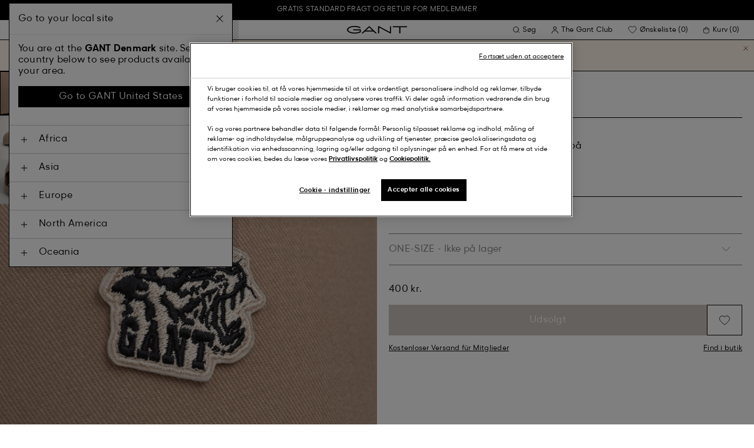

--- FILE ---
content_type: text/html;charset=UTF-8
request_url: https://www.gant.dk/on/demandware.store/Sites-Gant-NORDIC-Site/da_DK/DynamicYield-GetDynamicRecommendations?pageContext=%7B%22type%22:%22PRODUCT%22,%22lng%22:%22da_DK%22,%22data%22:[%227325706455804%22],%22campaigns%22:null%7D
body_size: 19193
content:
    <div data-dy-analytics-object="{&quot;campaignId&quot;:1288958,&quot;campaignName&quot;:&quot;PDP_Recommendation_2&quot;,&quot;experienceId&quot;:2173886,&quot;experienceName&quot;:&quot;Viewed Together&quot;,&quot;variationId&quot;:102369007,&quot;variationName&quot;:&quot;VisualML&quot;}"></div>

    



<section class="o-section dy-recommendation-slider">




<header
    class="c-section-header"
>
    <h2 class="section-header__title" js-hook-modal-title>
        Anbefalet til dig
    </h2>

    

    

</header>


<div class="o-container">
<div class="o-grid">
<div class="o-col-24">
<div
class="c-product-range-slider show--swatches swiper"
js-hook-product-range-slider
js-hook-product-recommendations id="slider_21fa70ec266a941acd52496937" js-hook-inview data-inview-threshold="0.3" data-inview-trigger="product-range-slider::inview" data-decision-id=nbM4ODg3MTI0MjgxOTg1Njc1MzcxzgAaBzGpMTAzMzU1NzQ5AZCRzgYaBu+lNDk2MTjA2SAwODk5MGQwZDkyMDRjNDA3NjMyNTYzN2ZjNzkwNzk0OLM3NTQ4MjAxMTg4NzIxMzk5MzI1wMDA
>




<button class="c-button button--icon product-range-slider__arrow product-range-slider__arrow--left u-hidden" tabindex="0"

type="button" js-hook-slider-prev tabindex=0 aria-label=Forrige


>




<div class="button__icon-wrapper">
<span class="button__icon">








    <svg focusable="false" class="c-icon icon--arrow-slider" name="[object Object]" viewBox="0 0 32 10"
        width="15px" height="15px">
        <path fill-rule="evenodd" clip-rule="evenodd" d="M30.083 5.5H0v-1h30.083l-3.147-3.146.708-.708L31.997 5l-4.353 4.354-.708-.708L30.083 5.5z" fill="currentColor"/>
    </svg>
    

</span>
</div>



</button>

<div class="swiper-wrapper" js-hook-slider-slides>


<div
class="swiper-slide"
data-gtm-placement-name="Product Slider - Anbefalet til dig"
data-gtm-list="Recommendations PDP"
data-pid="1000263-410"
data-slot-id="mISkdHlwZadQUk9EVUNUpGRhdGGRrTczMjU3MDY0NTU4MDSobG9jYXRpb27ZT3d3dy5nYW50LmRrL1NpdGVzLUdhbnQtTk9SRElDLVNpdGUvZGFfREsvRHluYW1pY1lpZWxkLUdldER5bmFtaWNSZWNvbW1lbmRhdGlvbnOjbG5npWRhX0RLzgABp3/OAAOQvcMArTczMjU3MDcxMzc2ODYJAA==*nbM4ODg3MTI0MjgxOTg1Njc1MzcxzgAaBzGpMTAzMzU1NzQ5AZCRzgYaBu+lNDk2MTjA2SAwODk5MGQwZDkyMDRjNDA3NjMyNTYzN2ZjNzkwNzk0OLM3NTQ4MjAxMTg4NzIxMzk5MzI1wMDA"
js-hook-gtm-tile-wrapper
js-hook-gtm-tile
>






































































































<div class="c-product-tile" data-inview-threshold="0.3" data-disable-lazy-load="false" js-hook-product-tile js-hook-gtm-product-tile data-gtm-name='Regular fit Desert jeans' data-gtm-impressions-event='{&quot;name&quot;:&quot;Regular Fit Desert Jeans&quot;,&quot;id&quot;:&quot;1000263&quot;,&quot;firstAvailableEAN&quot;:&quot;7325707137471&quot;,&quot;price&quot;:600,&quot;brand&quot;:&quot;MEN&quot;,&quot;category&quot;:&quot;JEANS/NON-DENIM&quot;,&quot;variant&quot;:&quot;MARINE&quot;,&quot;dimension7&quot;:&quot;undefined&quot;,&quot;dimension15&quot;:&quot;1000263-410&quot;,&quot;dimension2&quot;:&quot;undefined&quot;,&quot;dimension3&quot;:&quot;stock RP&quot;,&quot;dimension4&quot;:&quot;true&quot;,&quot;dimension23&quot;:&quot;undefined&quot;,&quot;list&quot;:&quot;Jeans&quot;,&quot;productSize&quot;:&quot;undefined&quot;,&quot;isGift&quot;:&quot;no&quot;}' data-master='1000263-410'>
    





<div class="product-tile__image-container">
    
    





<button class="c-button c-button--secondary button--icon wishlist__button" tabindex="0"

type="button" js-hook-wishlist-button data-pid="1000263-410" data-add-url="/on/demandware.store/Sites-Gant-NORDIC-Site/da_DK/Wishlist-AddProduct?pid=1000263-410" data-remove-url="/on/demandware.store/Sites-Gant-NORDIC-Site/da_DK/Wishlist-RemoveProduct?pid=1000263-410&isFromWishlistLanding=" data-become-member-url="/on/demandware.store/Sites-Gant-NORDIC-Site/da_DK/Account-MemberModal?isFromWishlist=true&pid=1000263-410" data-add-to-wishlist-msg="Føj til ønskeliste" data-remove-from-wishlist-msg="Fjern fra ønskeliste" data-logged-out-wishlist-msg="Bliv medlem for at tilføje favoritprodukter" 


>




<div class="button__icon-wrapper">
<span class="button__icon">








    <svg focusable="false" class="c-icon icon--wishlistHeart" name="[object Object]" viewBox="0 0 22 20"
        width="20" height="17">
        <path id="pathstroke" d="M7.893 16.073 7.43 15.7a41.083 41.083 0 0 1-2.468-2.209c-.667-.65-1.469-1.484-2.142-2.372a10.701 10.701 0 0 1-1.058-1.674C1.47 8.858 1 7.758 1 6.37 1 3.404 3.42 1 6.405 1A5.41 5.41 0 0 1 11 3.54 5.41 5.41 0 0 1 15.595 1C18.58 1 21 3.404 21 6.369c0 1.343-.438 2.416-.719 3-.313.655-.69 1.224-1.013 1.668-.65.89-1.422 1.727-2.066 2.378a40.294 40.294 0 0 1-2.556 2.366l-.22.184-3.268 2.727-3.265-2.619Z" fill="currentColor"/><path id="stroke" d="m7.693 15.913-.01-.008-.017-.014.227.182-.462-.374a41.083 41.083 0 0 1-2.468-2.209c-.667-.65-1.469-1.484-2.142-2.372a10.701 10.701 0 0 1-1.058-1.674C1.47 8.858 1 7.758 1 6.37 1 3.404 3.42 1 6.405 1A5.41 5.41 0 0 1 11 3.54 5.41 5.41 0 0 1 15.595 1C18.58 1 21 3.404 21 6.369c0 1.343-.438 2.416-.719 3-.313.655-.69 1.224-1.013 1.668-.65.89-1.422 1.727-2.066 2.378a40.294 40.294 0 0 1-2.556 2.366l-.22.184.151-.126-.01.008m-6.873.067 3.464 2.778 3.409-2.844" stroke-width="1.2" stroke="currentColor"/>
    </svg>
    

</span>
</div>



</button>



    <a class="product-tile__link" tabindex="0" href="/regular-fit-desert-jeans-marine/1000263-410.html" js-hook-product-tile-link>
        <div class="product-tile__image-wrapper " js-hook-image-swapper>
            

            
                




<figure
class="c-image image--object-fit-cover product-tile__image product-tile__image-swap-image"
js-hook-image js-hook-objectfit-container 
>
<picture js-hook-picture>


<source
media="(max-width: 319px)"
data-srcset="https://www.gant.dk/dw/image/v2/BFLN_PRD/on/demandware.static/-/Sites-gant-master/default/dw833620c4/PhotoStudio/time__1757614205__202503-1000263-410-model-fv-1.jpg?sw=160 1x, https://www.gant.dk/dw/image/v2/BFLN_PRD/on/demandware.static/-/Sites-gant-master/default/dw833620c4/PhotoStudio/time__1757614205__202503-1000263-410-model-fv-1.jpg?sw=320 2x"
srcset="">

<source
media="(min-width: 320px) and (max-width: 479px)"
data-srcset="https://www.gant.dk/dw/image/v2/BFLN_PRD/on/demandware.static/-/Sites-gant-master/default/dw833620c4/PhotoStudio/time__1757614205__202503-1000263-410-model-fv-1.jpg?sw=256 1x, https://www.gant.dk/dw/image/v2/BFLN_PRD/on/demandware.static/-/Sites-gant-master/default/dw833620c4/PhotoStudio/time__1757614205__202503-1000263-410-model-fv-1.jpg?sw=512 2x"
srcset="">

<source
media="(min-width: 480px) and (max-width: 1365px)"
data-srcset="https://www.gant.dk/dw/image/v2/BFLN_PRD/on/demandware.static/-/Sites-gant-master/default/dw833620c4/PhotoStudio/time__1757614205__202503-1000263-410-model-fv-1.jpg?sw=360 1x, https://www.gant.dk/dw/image/v2/BFLN_PRD/on/demandware.static/-/Sites-gant-master/default/dw833620c4/PhotoStudio/time__1757614205__202503-1000263-410-model-fv-1.jpg?sw=720 2x"
srcset="">

<source
media="(min-width: 1366px)"
data-srcset="https://www.gant.dk/dw/image/v2/BFLN_PRD/on/demandware.static/-/Sites-gant-master/default/dw833620c4/PhotoStudio/time__1757614205__202503-1000263-410-model-fv-1.jpg?sw=550 1x, https://www.gant.dk/dw/image/v2/BFLN_PRD/on/demandware.static/-/Sites-gant-master/default/dw833620c4/PhotoStudio/time__1757614205__202503-1000263-410-model-fv-1.jpg?sw=1100 2x"
srcset="">


<img
class="image__default image--object-fit-cover"
alt="Regular fit Desert jeans"
 js-hook-objectfit-img width="435" height="544" data-src="https://www.gant.dk/dw/image/v2/BFLN_PRD/on/demandware.static/-/Sites-gant-master/default/dw833620c4/PhotoStudio/time__1757614205__202503-1000263-410-model-fv-1.jpg?sw=550" />

<img
class="image__ghost u-hidden-with-nojs image--object-fit-cover"
aria-hidden="true"
src="/on/demandware.static/Sites-Gant-NORDIC-Site/-/default/dw501317d6/images/spacer.png"
alt="Regular fit Desert jeans"
width="435" height="544"
js-hook-objectfit-img
js-hook-shadow-image />

</picture>
<noscript>
<picture>


<source
media="(max-width: 319px)"
srcset="https://www.gant.dk/dw/image/v2/BFLN_PRD/on/demandware.static/-/Sites-gant-master/default/dw833620c4/PhotoStudio/time__1757614205__202503-1000263-410-model-fv-1.jpg?sw=160 1x, https://www.gant.dk/dw/image/v2/BFLN_PRD/on/demandware.static/-/Sites-gant-master/default/dw833620c4/PhotoStudio/time__1757614205__202503-1000263-410-model-fv-1.jpg?sw=320 2x">

<source
media="(min-width: 320px) and (max-width: 479px)"
srcset="https://www.gant.dk/dw/image/v2/BFLN_PRD/on/demandware.static/-/Sites-gant-master/default/dw833620c4/PhotoStudio/time__1757614205__202503-1000263-410-model-fv-1.jpg?sw=256 1x, https://www.gant.dk/dw/image/v2/BFLN_PRD/on/demandware.static/-/Sites-gant-master/default/dw833620c4/PhotoStudio/time__1757614205__202503-1000263-410-model-fv-1.jpg?sw=512 2x">

<source
media="(min-width: 480px) and (max-width: 1365px)"
srcset="https://www.gant.dk/dw/image/v2/BFLN_PRD/on/demandware.static/-/Sites-gant-master/default/dw833620c4/PhotoStudio/time__1757614205__202503-1000263-410-model-fv-1.jpg?sw=360 1x, https://www.gant.dk/dw/image/v2/BFLN_PRD/on/demandware.static/-/Sites-gant-master/default/dw833620c4/PhotoStudio/time__1757614205__202503-1000263-410-model-fv-1.jpg?sw=720 2x">

<source
media="(min-width: 1366px)"
srcset="https://www.gant.dk/dw/image/v2/BFLN_PRD/on/demandware.static/-/Sites-gant-master/default/dw833620c4/PhotoStudio/time__1757614205__202503-1000263-410-model-fv-1.jpg?sw=550 1x, https://www.gant.dk/dw/image/v2/BFLN_PRD/on/demandware.static/-/Sites-gant-master/default/dw833620c4/PhotoStudio/time__1757614205__202503-1000263-410-model-fv-1.jpg?sw=1100 2x">


<img
class="image--object-fit-cover"
src="https://www.gant.dk/dw/image/v2/BFLN_PRD/on/demandware.static/-/Sites-gant-master/default/dw833620c4/PhotoStudio/time__1757614205__202503-1000263-410-model-fv-1.jpg?sw=550"
width="435" height="544"
js-hook-objectfit-img
/>
</picture>
</noscript>

</figure>

            
                




<figure
class="c-image image--object-fit-cover product-tile__image product-tile__image-swap-image"
js-hook-image js-hook-objectfit-container 
>
<picture js-hook-picture>


<source
media="(max-width: 319px)"
data-srcset="https://www.gant.dk/dw/image/v2/BFLN_PRD/on/demandware.static/-/Sites-gant-master/default/dw56a9191b/PhotoStudio/time__1746538204__202503-1000263-410-model-bv-1.jpg?sw=160 1x, https://www.gant.dk/dw/image/v2/BFLN_PRD/on/demandware.static/-/Sites-gant-master/default/dw56a9191b/PhotoStudio/time__1746538204__202503-1000263-410-model-bv-1.jpg?sw=320 2x"
srcset="">

<source
media="(min-width: 320px) and (max-width: 479px)"
data-srcset="https://www.gant.dk/dw/image/v2/BFLN_PRD/on/demandware.static/-/Sites-gant-master/default/dw56a9191b/PhotoStudio/time__1746538204__202503-1000263-410-model-bv-1.jpg?sw=256 1x, https://www.gant.dk/dw/image/v2/BFLN_PRD/on/demandware.static/-/Sites-gant-master/default/dw56a9191b/PhotoStudio/time__1746538204__202503-1000263-410-model-bv-1.jpg?sw=512 2x"
srcset="">

<source
media="(min-width: 480px) and (max-width: 1365px)"
data-srcset="https://www.gant.dk/dw/image/v2/BFLN_PRD/on/demandware.static/-/Sites-gant-master/default/dw56a9191b/PhotoStudio/time__1746538204__202503-1000263-410-model-bv-1.jpg?sw=360 1x, https://www.gant.dk/dw/image/v2/BFLN_PRD/on/demandware.static/-/Sites-gant-master/default/dw56a9191b/PhotoStudio/time__1746538204__202503-1000263-410-model-bv-1.jpg?sw=720 2x"
srcset="">

<source
media="(min-width: 1366px)"
data-srcset="https://www.gant.dk/dw/image/v2/BFLN_PRD/on/demandware.static/-/Sites-gant-master/default/dw56a9191b/PhotoStudio/time__1746538204__202503-1000263-410-model-bv-1.jpg?sw=550 1x, https://www.gant.dk/dw/image/v2/BFLN_PRD/on/demandware.static/-/Sites-gant-master/default/dw56a9191b/PhotoStudio/time__1746538204__202503-1000263-410-model-bv-1.jpg?sw=1100 2x"
srcset="">


<img
class="image__default image--object-fit-cover"
alt="Regular fit Desert jeans"
 js-hook-objectfit-img width="435" height="544" data-src="https://www.gant.dk/dw/image/v2/BFLN_PRD/on/demandware.static/-/Sites-gant-master/default/dw56a9191b/PhotoStudio/time__1746538204__202503-1000263-410-model-bv-1.jpg?sw=550" />

<img
class="image__ghost u-hidden-with-nojs image--object-fit-cover"
aria-hidden="true"
src="/on/demandware.static/Sites-Gant-NORDIC-Site/-/default/dw501317d6/images/spacer.png"
alt="Regular fit Desert jeans"
width="435" height="544"
js-hook-objectfit-img
js-hook-shadow-image />

</picture>
<noscript>
<picture>


<source
media="(max-width: 319px)"
srcset="https://www.gant.dk/dw/image/v2/BFLN_PRD/on/demandware.static/-/Sites-gant-master/default/dw56a9191b/PhotoStudio/time__1746538204__202503-1000263-410-model-bv-1.jpg?sw=160 1x, https://www.gant.dk/dw/image/v2/BFLN_PRD/on/demandware.static/-/Sites-gant-master/default/dw56a9191b/PhotoStudio/time__1746538204__202503-1000263-410-model-bv-1.jpg?sw=320 2x">

<source
media="(min-width: 320px) and (max-width: 479px)"
srcset="https://www.gant.dk/dw/image/v2/BFLN_PRD/on/demandware.static/-/Sites-gant-master/default/dw56a9191b/PhotoStudio/time__1746538204__202503-1000263-410-model-bv-1.jpg?sw=256 1x, https://www.gant.dk/dw/image/v2/BFLN_PRD/on/demandware.static/-/Sites-gant-master/default/dw56a9191b/PhotoStudio/time__1746538204__202503-1000263-410-model-bv-1.jpg?sw=512 2x">

<source
media="(min-width: 480px) and (max-width: 1365px)"
srcset="https://www.gant.dk/dw/image/v2/BFLN_PRD/on/demandware.static/-/Sites-gant-master/default/dw56a9191b/PhotoStudio/time__1746538204__202503-1000263-410-model-bv-1.jpg?sw=360 1x, https://www.gant.dk/dw/image/v2/BFLN_PRD/on/demandware.static/-/Sites-gant-master/default/dw56a9191b/PhotoStudio/time__1746538204__202503-1000263-410-model-bv-1.jpg?sw=720 2x">

<source
media="(min-width: 1366px)"
srcset="https://www.gant.dk/dw/image/v2/BFLN_PRD/on/demandware.static/-/Sites-gant-master/default/dw56a9191b/PhotoStudio/time__1746538204__202503-1000263-410-model-bv-1.jpg?sw=550 1x, https://www.gant.dk/dw/image/v2/BFLN_PRD/on/demandware.static/-/Sites-gant-master/default/dw56a9191b/PhotoStudio/time__1746538204__202503-1000263-410-model-bv-1.jpg?sw=1100 2x">


<img
class="image--object-fit-cover"
src="https://www.gant.dk/dw/image/v2/BFLN_PRD/on/demandware.static/-/Sites-gant-master/default/dw56a9191b/PhotoStudio/time__1746538204__202503-1000263-410-model-bv-1.jpg?sw=550"
width="435" height="544"
js-hook-objectfit-img
/>
</picture>
</noscript>

</figure>

            

            
        </div>
    </a>
</div>


    <a class="product-tile__link" tabindex="0" href="/regular-fit-desert-jeans-marine/1000263-410.html" js-hook-product-tile-link>
        <!-- dwMarker="product" dwContentID="e4999ada45870ea4e6194a1cbe" -->
        <div class="product-tile__body" js-hook-product-tile-body>
            

            

            <h3 class="product-tile__title" itemprop="name">
    Regular fit Desert jeans
</h3>

            <div class="product-tile__pricing">
                






<div class="c-price c-price--promotion" js-hook-price>


<span class="u-sr-only">Fra 1000 kr. for 600 kr.</span>

<span class="price__items" aria-hidden="true" tabindex="-1">

<span class="price__item price__item--badge">





<span
class="c-tag c-tag--sale-badge "
style=color:#FFFFFF;background-color:#E10600;


tag-id=-40%-tag-da_DK
>
-40%
</span>




</span>


<span class="price__item price__item--sales">
<span class="price__value" itemprop="lowPrice" content="600 kr." js-hook-product-price data-product-price="600.0">
600 kr.
</span>
</span>


<span class="price__item price__item--list">
<span class="price__value" itemprop="highPrice" content="1000 kr.">
1000 kr.
</span>
</span>


</span>


</div>

            </div>

            

            




    <div class="product-tile__color-swatches" aria-hidden="true">
        <div class="product-tile__color-swatches-wrapper">
            
                
                    
                    


<span
    data-href="/regular-fit-desert-jeans-black/1000263-5.html"
    class="c-product-tile-swatch"
     style="background:url(https://www.gant.dk/dw/image/v2/BFLN_PRD/on/demandware.static/-/Sites-gant-master/default/dw60c55c44/ColorSwatches/time__1745840727__202503-1000263-005-swatch-fv-1.png?sw=30)"
    data-href="/regular-fit-desert-jeans-black/1000263-5.html" js-hook-swatch  rel=nofollow tabindex=-1
>

    <span class="u-sr-only selected-assistive-text">
        BLACK
    </span>

    <script type="application/json" js-hook-swatch-data>
        {"image":"https://www.gant.dk/dw/image/v2/BFLN_PRD/on/demandware.static/-/Sites-gant-master/default/dwf6e61863/PhotoStudio/time__1733158835__202501-1000263-005-model-fv-1.jpg?sw=435","alt":"BLACK","sources":[{"breakpoint":"(max-width: 319px)","srcset":"https://www.gant.dk/dw/image/v2/BFLN_PRD/on/demandware.static/-/Sites-gant-master/default/dwf6e61863/PhotoStudio/time__1733158835__202501-1000263-005-model-fv-1.jpg?sw=160 1x, https://www.gant.dk/dw/image/v2/BFLN_PRD/on/demandware.static/-/Sites-gant-master/default/dwf6e61863/PhotoStudio/time__1733158835__202501-1000263-005-model-fv-1.jpg?sw=320 2x"},{"breakpoint":"(min-width: 320px) and (max-width: 479px)","srcset":"https://www.gant.dk/dw/image/v2/BFLN_PRD/on/demandware.static/-/Sites-gant-master/default/dwf6e61863/PhotoStudio/time__1733158835__202501-1000263-005-model-fv-1.jpg?sw=256 1x, https://www.gant.dk/dw/image/v2/BFLN_PRD/on/demandware.static/-/Sites-gant-master/default/dwf6e61863/PhotoStudio/time__1733158835__202501-1000263-005-model-fv-1.jpg?sw=512 2x"},{"breakpoint":"(min-width: 480px) and (max-width: 1365px)","srcset":"https://www.gant.dk/dw/image/v2/BFLN_PRD/on/demandware.static/-/Sites-gant-master/default/dwf6e61863/PhotoStudio/time__1733158835__202501-1000263-005-model-fv-1.jpg?sw=360 1x, https://www.gant.dk/dw/image/v2/BFLN_PRD/on/demandware.static/-/Sites-gant-master/default/dwf6e61863/PhotoStudio/time__1733158835__202501-1000263-005-model-fv-1.jpg?sw=720 2x"},{"breakpoint":"(min-width: 1366px)","srcset":"https://www.gant.dk/dw/image/v2/BFLN_PRD/on/demandware.static/-/Sites-gant-master/default/dwf6e61863/PhotoStudio/time__1733158835__202501-1000263-005-model-fv-1.jpg?sw=550 1x, https://www.gant.dk/dw/image/v2/BFLN_PRD/on/demandware.static/-/Sites-gant-master/default/dwf6e61863/PhotoStudio/time__1733158835__202501-1000263-005-model-fv-1.jpg?sw=1100 2x"}]}
    </script>
</span>

                
            
                
                    
                    


<span
    data-href="/regular-fit-desert-jeans-antracite/1000263-162.html"
    class="c-product-tile-swatch"
     style="background:url(https://www.gant.dk/dw/image/v2/BFLN_PRD/on/demandware.static/-/Sites-gant-master/default/dwef712c4c/ColorSwatches/time__1745841066__202503-1000263-162-swatch-fv-1.png?sw=30)"
    data-href="/regular-fit-desert-jeans-antracite/1000263-162.html" js-hook-swatch  rel=nofollow tabindex=-1
>

    <span class="u-sr-only selected-assistive-text">
        ANTRACITE
    </span>

    <script type="application/json" js-hook-swatch-data>
        {"image":"https://www.gant.dk/dw/image/v2/BFLN_PRD/on/demandware.static/-/Sites-gant-master/default/dw8b5536ff/PhotoStudio/time__1749805556__202503-1000263-162-model-fv-1.jpg?sw=435","alt":"ANTRACITE","sources":[{"breakpoint":"(max-width: 319px)","srcset":"https://www.gant.dk/dw/image/v2/BFLN_PRD/on/demandware.static/-/Sites-gant-master/default/dw8b5536ff/PhotoStudio/time__1749805556__202503-1000263-162-model-fv-1.jpg?sw=160 1x, https://www.gant.dk/dw/image/v2/BFLN_PRD/on/demandware.static/-/Sites-gant-master/default/dw8b5536ff/PhotoStudio/time__1749805556__202503-1000263-162-model-fv-1.jpg?sw=320 2x"},{"breakpoint":"(min-width: 320px) and (max-width: 479px)","srcset":"https://www.gant.dk/dw/image/v2/BFLN_PRD/on/demandware.static/-/Sites-gant-master/default/dw8b5536ff/PhotoStudio/time__1749805556__202503-1000263-162-model-fv-1.jpg?sw=256 1x, https://www.gant.dk/dw/image/v2/BFLN_PRD/on/demandware.static/-/Sites-gant-master/default/dw8b5536ff/PhotoStudio/time__1749805556__202503-1000263-162-model-fv-1.jpg?sw=512 2x"},{"breakpoint":"(min-width: 480px) and (max-width: 1365px)","srcset":"https://www.gant.dk/dw/image/v2/BFLN_PRD/on/demandware.static/-/Sites-gant-master/default/dw8b5536ff/PhotoStudio/time__1749805556__202503-1000263-162-model-fv-1.jpg?sw=360 1x, https://www.gant.dk/dw/image/v2/BFLN_PRD/on/demandware.static/-/Sites-gant-master/default/dw8b5536ff/PhotoStudio/time__1749805556__202503-1000263-162-model-fv-1.jpg?sw=720 2x"},{"breakpoint":"(min-width: 1366px)","srcset":"https://www.gant.dk/dw/image/v2/BFLN_PRD/on/demandware.static/-/Sites-gant-master/default/dw8b5536ff/PhotoStudio/time__1749805556__202503-1000263-162-model-fv-1.jpg?sw=550 1x, https://www.gant.dk/dw/image/v2/BFLN_PRD/on/demandware.static/-/Sites-gant-master/default/dw8b5536ff/PhotoStudio/time__1749805556__202503-1000263-162-model-fv-1.jpg?sw=1100 2x"}]}
    </script>
</span>

                
            
                
                    
                    


<span
    data-href="/regular-fit-desert-jeans-desert-brown/1000263-261.html"
    class="c-product-tile-swatch"
     style="background:url(https://www.gant.dk/dw/image/v2/BFLN_PRD/on/demandware.static/-/Sites-gant-master/default/dw31f2c48f/ColorSwatches/time__1745840983__202503-1000263-261-swatch-fv-1.png?sw=30)"
    data-href="/regular-fit-desert-jeans-desert-brown/1000263-261.html" js-hook-swatch  rel=nofollow tabindex=-1
>

    <span class="u-sr-only selected-assistive-text">
        DESERT BROWN
    </span>

    <script type="application/json" js-hook-swatch-data>
        {"image":"https://www.gant.dk/dw/image/v2/BFLN_PRD/on/demandware.static/-/Sites-gant-master/default/dw08a47c06/PhotoStudio/time__1757614206__202503-1000263-261-model-fv-1.jpg?sw=435","alt":"DESERT BROWN","sources":[{"breakpoint":"(max-width: 319px)","srcset":"https://www.gant.dk/dw/image/v2/BFLN_PRD/on/demandware.static/-/Sites-gant-master/default/dw08a47c06/PhotoStudio/time__1757614206__202503-1000263-261-model-fv-1.jpg?sw=160 1x, https://www.gant.dk/dw/image/v2/BFLN_PRD/on/demandware.static/-/Sites-gant-master/default/dw08a47c06/PhotoStudio/time__1757614206__202503-1000263-261-model-fv-1.jpg?sw=320 2x"},{"breakpoint":"(min-width: 320px) and (max-width: 479px)","srcset":"https://www.gant.dk/dw/image/v2/BFLN_PRD/on/demandware.static/-/Sites-gant-master/default/dw08a47c06/PhotoStudio/time__1757614206__202503-1000263-261-model-fv-1.jpg?sw=256 1x, https://www.gant.dk/dw/image/v2/BFLN_PRD/on/demandware.static/-/Sites-gant-master/default/dw08a47c06/PhotoStudio/time__1757614206__202503-1000263-261-model-fv-1.jpg?sw=512 2x"},{"breakpoint":"(min-width: 480px) and (max-width: 1365px)","srcset":"https://www.gant.dk/dw/image/v2/BFLN_PRD/on/demandware.static/-/Sites-gant-master/default/dw08a47c06/PhotoStudio/time__1757614206__202503-1000263-261-model-fv-1.jpg?sw=360 1x, https://www.gant.dk/dw/image/v2/BFLN_PRD/on/demandware.static/-/Sites-gant-master/default/dw08a47c06/PhotoStudio/time__1757614206__202503-1000263-261-model-fv-1.jpg?sw=720 2x"},{"breakpoint":"(min-width: 1366px)","srcset":"https://www.gant.dk/dw/image/v2/BFLN_PRD/on/demandware.static/-/Sites-gant-master/default/dw08a47c06/PhotoStudio/time__1757614206__202503-1000263-261-model-fv-1.jpg?sw=550 1x, https://www.gant.dk/dw/image/v2/BFLN_PRD/on/demandware.static/-/Sites-gant-master/default/dw08a47c06/PhotoStudio/time__1757614206__202503-1000263-261-model-fv-1.jpg?sw=1100 2x"}]}
    </script>
</span>

                
            
                
                    
                    


<span
    data-href="/regular-fit-desert-jeans-marine/1000263-410.html"
    class="c-product-tile-swatch product-tile-swatch--selected"
     style="background:url(https://www.gant.dk/dw/image/v2/BFLN_PRD/on/demandware.static/-/Sites-gant-master/default/dw8cdaf43c/ColorSwatches/time__1745840697__202503-1000263-410-swatch-fv-1.png?sw=30)"
    data-href="/regular-fit-desert-jeans-marine/1000263-410.html" js-hook-swatch  rel=nofollow tabindex=-1
>

    <span class="u-sr-only selected-assistive-text">
        MARINE
    </span>

    <script type="application/json" js-hook-swatch-data>
        {"image":"https://www.gant.dk/dw/image/v2/BFLN_PRD/on/demandware.static/-/Sites-gant-master/default/dw833620c4/PhotoStudio/time__1757614205__202503-1000263-410-model-fv-1.jpg?sw=435","alt":"MARINE","sources":[{"breakpoint":"(max-width: 319px)","srcset":"https://www.gant.dk/dw/image/v2/BFLN_PRD/on/demandware.static/-/Sites-gant-master/default/dw833620c4/PhotoStudio/time__1757614205__202503-1000263-410-model-fv-1.jpg?sw=160 1x, https://www.gant.dk/dw/image/v2/BFLN_PRD/on/demandware.static/-/Sites-gant-master/default/dw833620c4/PhotoStudio/time__1757614205__202503-1000263-410-model-fv-1.jpg?sw=320 2x"},{"breakpoint":"(min-width: 320px) and (max-width: 479px)","srcset":"https://www.gant.dk/dw/image/v2/BFLN_PRD/on/demandware.static/-/Sites-gant-master/default/dw833620c4/PhotoStudio/time__1757614205__202503-1000263-410-model-fv-1.jpg?sw=256 1x, https://www.gant.dk/dw/image/v2/BFLN_PRD/on/demandware.static/-/Sites-gant-master/default/dw833620c4/PhotoStudio/time__1757614205__202503-1000263-410-model-fv-1.jpg?sw=512 2x"},{"breakpoint":"(min-width: 480px) and (max-width: 1365px)","srcset":"https://www.gant.dk/dw/image/v2/BFLN_PRD/on/demandware.static/-/Sites-gant-master/default/dw833620c4/PhotoStudio/time__1757614205__202503-1000263-410-model-fv-1.jpg?sw=360 1x, https://www.gant.dk/dw/image/v2/BFLN_PRD/on/demandware.static/-/Sites-gant-master/default/dw833620c4/PhotoStudio/time__1757614205__202503-1000263-410-model-fv-1.jpg?sw=720 2x"},{"breakpoint":"(min-width: 1366px)","srcset":"https://www.gant.dk/dw/image/v2/BFLN_PRD/on/demandware.static/-/Sites-gant-master/default/dw833620c4/PhotoStudio/time__1757614205__202503-1000263-410-model-fv-1.jpg?sw=550 1x, https://www.gant.dk/dw/image/v2/BFLN_PRD/on/demandware.static/-/Sites-gant-master/default/dw833620c4/PhotoStudio/time__1757614205__202503-1000263-410-model-fv-1.jpg?sw=1100 2x"}]}
    </script>
</span>

                
            
        </div>
    </div>


        </div>
        <!-- END_dwmarker -->
    </a>
</div>



</div>



<div
class="swiper-slide"
data-gtm-placement-name="Product Slider - Anbefalet til dig"
data-gtm-list="Recommendations PDP"
data-pid="8030170-902"
data-slot-id="mISkdHlwZadQUk9EVUNUpGRhdGGRrTczMjU3MDY0NTU4MDSobG9jYXRpb27ZT3d3dy5nYW50LmRrL1NpdGVzLUdhbnQtTk9SRElDLVNpdGUvZGFfREsvRHluYW1pY1lpZWxkLUdldER5bmFtaWNSZWNvbW1lbmRhdGlvbnOjbG5npWRhX0RLzgABp3/OAAOQvcMBrTczMjU3MDc0MDU5MjEJAQ==*nbM4ODg3MTI0MjgxOTg1Njc1MzcxzgAaBzGpMTAzMzU1NzQ5AZCRzgYaBu+lNDk2MTjA2SAwODk5MGQwZDkyMDRjNDA3NjMyNTYzN2ZjNzkwNzk0OLM3NTQ4MjAxMTg4NzIxMzk5MzI1wMDA"
js-hook-gtm-tile-wrapper
js-hook-gtm-tile
>






































































































<div class="c-product-tile" data-inview-threshold="0.3" data-disable-lazy-load="false" js-hook-product-tile js-hook-gtm-product-tile data-gtm-name='Afslappet sweater i bomuld med halv lynl&aring;s' data-gtm-impressions-event='{&quot;name&quot;:&quot;Casual Cotton Half-Zip Sweater&quot;,&quot;id&quot;:&quot;8030170&quot;,&quot;firstAvailableEAN&quot;:&quot;7325707405938&quot;,&quot;price&quot;:660,&quot;brand&quot;:&quot;MEN&quot;,&quot;category&quot;:&quot;KNITWEAR/JUMPERS&quot;,&quot;variant&quot;:&quot;DK JEANSBLUE MELANGE&quot;,&quot;dimension7&quot;:&quot;undefined&quot;,&quot;dimension15&quot;:&quot;8030170-902&quot;,&quot;dimension2&quot;:&quot;undefined&quot;,&quot;dimension3&quot;:&quot;stock RP&quot;,&quot;dimension4&quot;:&quot;true&quot;,&quot;dimension23&quot;:&quot;undefined&quot;,&quot;list&quot;:&quot;Sweater med halv lynl&amp;aring;s&quot;,&quot;productSize&quot;:&quot;undefined&quot;,&quot;isGift&quot;:&quot;no&quot;}' data-master='8030170-902'>
    





<div class="product-tile__image-container">
    
    





<button class="c-button c-button--secondary button--icon wishlist__button" tabindex="0"

type="button" js-hook-wishlist-button data-pid="8030170-902" data-add-url="/on/demandware.store/Sites-Gant-NORDIC-Site/da_DK/Wishlist-AddProduct?pid=8030170-902" data-remove-url="/on/demandware.store/Sites-Gant-NORDIC-Site/da_DK/Wishlist-RemoveProduct?pid=8030170-902&isFromWishlistLanding=" data-become-member-url="/on/demandware.store/Sites-Gant-NORDIC-Site/da_DK/Account-MemberModal?isFromWishlist=true&pid=8030170-902" data-add-to-wishlist-msg="Føj til ønskeliste" data-remove-from-wishlist-msg="Fjern fra ønskeliste" data-logged-out-wishlist-msg="Bliv medlem for at tilføje favoritprodukter" 


>




<div class="button__icon-wrapper">
<span class="button__icon">








    <svg focusable="false" class="c-icon icon--wishlistHeart" name="[object Object]" viewBox="0 0 22 20"
        width="20" height="17">
        <path id="pathstroke" d="M7.893 16.073 7.43 15.7a41.083 41.083 0 0 1-2.468-2.209c-.667-.65-1.469-1.484-2.142-2.372a10.701 10.701 0 0 1-1.058-1.674C1.47 8.858 1 7.758 1 6.37 1 3.404 3.42 1 6.405 1A5.41 5.41 0 0 1 11 3.54 5.41 5.41 0 0 1 15.595 1C18.58 1 21 3.404 21 6.369c0 1.343-.438 2.416-.719 3-.313.655-.69 1.224-1.013 1.668-.65.89-1.422 1.727-2.066 2.378a40.294 40.294 0 0 1-2.556 2.366l-.22.184-3.268 2.727-3.265-2.619Z" fill="currentColor"/><path id="stroke" d="m7.693 15.913-.01-.008-.017-.014.227.182-.462-.374a41.083 41.083 0 0 1-2.468-2.209c-.667-.65-1.469-1.484-2.142-2.372a10.701 10.701 0 0 1-1.058-1.674C1.47 8.858 1 7.758 1 6.37 1 3.404 3.42 1 6.405 1A5.41 5.41 0 0 1 11 3.54 5.41 5.41 0 0 1 15.595 1C18.58 1 21 3.404 21 6.369c0 1.343-.438 2.416-.719 3-.313.655-.69 1.224-1.013 1.668-.65.89-1.422 1.727-2.066 2.378a40.294 40.294 0 0 1-2.556 2.366l-.22.184.151-.126-.01.008m-6.873.067 3.464 2.778 3.409-2.844" stroke-width="1.2" stroke="currentColor"/>
    </svg>
    

</span>
</div>



</button>



    <a class="product-tile__link" tabindex="0" href="/afslappet-sweater-i-bomuld-med-halv-lynlas-dk-jeansblue-melange/8030170-902.html" js-hook-product-tile-link>
        <div class="product-tile__image-wrapper " js-hook-image-swapper>
            

            
                




<figure
class="c-image image--object-fit-cover product-tile__image product-tile__image-swap-image"
js-hook-image js-hook-objectfit-container 
>
<picture js-hook-picture>


<source
media="(max-width: 319px)"
data-srcset="https://www.gant.dk/dw/image/v2/BFLN_PRD/on/demandware.static/-/Sites-gant-master/default/dw4da53a1f/PhotoStudio/time__1738315806__202501-8030170-902-model-fv-1.jpg?sw=160 1x, https://www.gant.dk/dw/image/v2/BFLN_PRD/on/demandware.static/-/Sites-gant-master/default/dw4da53a1f/PhotoStudio/time__1738315806__202501-8030170-902-model-fv-1.jpg?sw=320 2x"
srcset="">

<source
media="(min-width: 320px) and (max-width: 479px)"
data-srcset="https://www.gant.dk/dw/image/v2/BFLN_PRD/on/demandware.static/-/Sites-gant-master/default/dw4da53a1f/PhotoStudio/time__1738315806__202501-8030170-902-model-fv-1.jpg?sw=256 1x, https://www.gant.dk/dw/image/v2/BFLN_PRD/on/demandware.static/-/Sites-gant-master/default/dw4da53a1f/PhotoStudio/time__1738315806__202501-8030170-902-model-fv-1.jpg?sw=512 2x"
srcset="">

<source
media="(min-width: 480px) and (max-width: 1365px)"
data-srcset="https://www.gant.dk/dw/image/v2/BFLN_PRD/on/demandware.static/-/Sites-gant-master/default/dw4da53a1f/PhotoStudio/time__1738315806__202501-8030170-902-model-fv-1.jpg?sw=360 1x, https://www.gant.dk/dw/image/v2/BFLN_PRD/on/demandware.static/-/Sites-gant-master/default/dw4da53a1f/PhotoStudio/time__1738315806__202501-8030170-902-model-fv-1.jpg?sw=720 2x"
srcset="">

<source
media="(min-width: 1366px)"
data-srcset="https://www.gant.dk/dw/image/v2/BFLN_PRD/on/demandware.static/-/Sites-gant-master/default/dw4da53a1f/PhotoStudio/time__1738315806__202501-8030170-902-model-fv-1.jpg?sw=550 1x, https://www.gant.dk/dw/image/v2/BFLN_PRD/on/demandware.static/-/Sites-gant-master/default/dw4da53a1f/PhotoStudio/time__1738315806__202501-8030170-902-model-fv-1.jpg?sw=1100 2x"
srcset="">


<img
class="image__default image--object-fit-cover"
alt="Afslappet sweater i bomuld med halv lynl&aring;s"
 js-hook-objectfit-img width="435" height="544" data-src="https://www.gant.dk/dw/image/v2/BFLN_PRD/on/demandware.static/-/Sites-gant-master/default/dw4da53a1f/PhotoStudio/time__1738315806__202501-8030170-902-model-fv-1.jpg?sw=550" />

<img
class="image__ghost u-hidden-with-nojs image--object-fit-cover"
aria-hidden="true"
src="/on/demandware.static/Sites-Gant-NORDIC-Site/-/default/dw501317d6/images/spacer.png"
alt="Afslappet sweater i bomuld med halv lynl&aring;s"
width="435" height="544"
js-hook-objectfit-img
js-hook-shadow-image />

</picture>
<noscript>
<picture>


<source
media="(max-width: 319px)"
srcset="https://www.gant.dk/dw/image/v2/BFLN_PRD/on/demandware.static/-/Sites-gant-master/default/dw4da53a1f/PhotoStudio/time__1738315806__202501-8030170-902-model-fv-1.jpg?sw=160 1x, https://www.gant.dk/dw/image/v2/BFLN_PRD/on/demandware.static/-/Sites-gant-master/default/dw4da53a1f/PhotoStudio/time__1738315806__202501-8030170-902-model-fv-1.jpg?sw=320 2x">

<source
media="(min-width: 320px) and (max-width: 479px)"
srcset="https://www.gant.dk/dw/image/v2/BFLN_PRD/on/demandware.static/-/Sites-gant-master/default/dw4da53a1f/PhotoStudio/time__1738315806__202501-8030170-902-model-fv-1.jpg?sw=256 1x, https://www.gant.dk/dw/image/v2/BFLN_PRD/on/demandware.static/-/Sites-gant-master/default/dw4da53a1f/PhotoStudio/time__1738315806__202501-8030170-902-model-fv-1.jpg?sw=512 2x">

<source
media="(min-width: 480px) and (max-width: 1365px)"
srcset="https://www.gant.dk/dw/image/v2/BFLN_PRD/on/demandware.static/-/Sites-gant-master/default/dw4da53a1f/PhotoStudio/time__1738315806__202501-8030170-902-model-fv-1.jpg?sw=360 1x, https://www.gant.dk/dw/image/v2/BFLN_PRD/on/demandware.static/-/Sites-gant-master/default/dw4da53a1f/PhotoStudio/time__1738315806__202501-8030170-902-model-fv-1.jpg?sw=720 2x">

<source
media="(min-width: 1366px)"
srcset="https://www.gant.dk/dw/image/v2/BFLN_PRD/on/demandware.static/-/Sites-gant-master/default/dw4da53a1f/PhotoStudio/time__1738315806__202501-8030170-902-model-fv-1.jpg?sw=550 1x, https://www.gant.dk/dw/image/v2/BFLN_PRD/on/demandware.static/-/Sites-gant-master/default/dw4da53a1f/PhotoStudio/time__1738315806__202501-8030170-902-model-fv-1.jpg?sw=1100 2x">


<img
class="image--object-fit-cover"
src="https://www.gant.dk/dw/image/v2/BFLN_PRD/on/demandware.static/-/Sites-gant-master/default/dw4da53a1f/PhotoStudio/time__1738315806__202501-8030170-902-model-fv-1.jpg?sw=550"
width="435" height="544"
js-hook-objectfit-img
/>
</picture>
</noscript>

</figure>

            
                




<figure
class="c-image image--object-fit-cover product-tile__image product-tile__image-swap-image"
js-hook-image js-hook-objectfit-container 
>
<picture js-hook-picture>


<source
media="(max-width: 319px)"
data-srcset="https://www.gant.dk/dw/image/v2/BFLN_PRD/on/demandware.static/-/Sites-gant-master/default/dw2b8710c9/PhotoStudio/time__1738315504__202501-8030170-902-model-bv-1.jpg?sw=160 1x, https://www.gant.dk/dw/image/v2/BFLN_PRD/on/demandware.static/-/Sites-gant-master/default/dw2b8710c9/PhotoStudio/time__1738315504__202501-8030170-902-model-bv-1.jpg?sw=320 2x"
srcset="">

<source
media="(min-width: 320px) and (max-width: 479px)"
data-srcset="https://www.gant.dk/dw/image/v2/BFLN_PRD/on/demandware.static/-/Sites-gant-master/default/dw2b8710c9/PhotoStudio/time__1738315504__202501-8030170-902-model-bv-1.jpg?sw=256 1x, https://www.gant.dk/dw/image/v2/BFLN_PRD/on/demandware.static/-/Sites-gant-master/default/dw2b8710c9/PhotoStudio/time__1738315504__202501-8030170-902-model-bv-1.jpg?sw=512 2x"
srcset="">

<source
media="(min-width: 480px) and (max-width: 1365px)"
data-srcset="https://www.gant.dk/dw/image/v2/BFLN_PRD/on/demandware.static/-/Sites-gant-master/default/dw2b8710c9/PhotoStudio/time__1738315504__202501-8030170-902-model-bv-1.jpg?sw=360 1x, https://www.gant.dk/dw/image/v2/BFLN_PRD/on/demandware.static/-/Sites-gant-master/default/dw2b8710c9/PhotoStudio/time__1738315504__202501-8030170-902-model-bv-1.jpg?sw=720 2x"
srcset="">

<source
media="(min-width: 1366px)"
data-srcset="https://www.gant.dk/dw/image/v2/BFLN_PRD/on/demandware.static/-/Sites-gant-master/default/dw2b8710c9/PhotoStudio/time__1738315504__202501-8030170-902-model-bv-1.jpg?sw=550 1x, https://www.gant.dk/dw/image/v2/BFLN_PRD/on/demandware.static/-/Sites-gant-master/default/dw2b8710c9/PhotoStudio/time__1738315504__202501-8030170-902-model-bv-1.jpg?sw=1100 2x"
srcset="">


<img
class="image__default image--object-fit-cover"
alt="Afslappet sweater i bomuld med halv lynl&aring;s"
 js-hook-objectfit-img width="435" height="544" data-src="https://www.gant.dk/dw/image/v2/BFLN_PRD/on/demandware.static/-/Sites-gant-master/default/dw2b8710c9/PhotoStudio/time__1738315504__202501-8030170-902-model-bv-1.jpg?sw=550" />

<img
class="image__ghost u-hidden-with-nojs image--object-fit-cover"
aria-hidden="true"
src="/on/demandware.static/Sites-Gant-NORDIC-Site/-/default/dw501317d6/images/spacer.png"
alt="Afslappet sweater i bomuld med halv lynl&aring;s"
width="435" height="544"
js-hook-objectfit-img
js-hook-shadow-image />

</picture>
<noscript>
<picture>


<source
media="(max-width: 319px)"
srcset="https://www.gant.dk/dw/image/v2/BFLN_PRD/on/demandware.static/-/Sites-gant-master/default/dw2b8710c9/PhotoStudio/time__1738315504__202501-8030170-902-model-bv-1.jpg?sw=160 1x, https://www.gant.dk/dw/image/v2/BFLN_PRD/on/demandware.static/-/Sites-gant-master/default/dw2b8710c9/PhotoStudio/time__1738315504__202501-8030170-902-model-bv-1.jpg?sw=320 2x">

<source
media="(min-width: 320px) and (max-width: 479px)"
srcset="https://www.gant.dk/dw/image/v2/BFLN_PRD/on/demandware.static/-/Sites-gant-master/default/dw2b8710c9/PhotoStudio/time__1738315504__202501-8030170-902-model-bv-1.jpg?sw=256 1x, https://www.gant.dk/dw/image/v2/BFLN_PRD/on/demandware.static/-/Sites-gant-master/default/dw2b8710c9/PhotoStudio/time__1738315504__202501-8030170-902-model-bv-1.jpg?sw=512 2x">

<source
media="(min-width: 480px) and (max-width: 1365px)"
srcset="https://www.gant.dk/dw/image/v2/BFLN_PRD/on/demandware.static/-/Sites-gant-master/default/dw2b8710c9/PhotoStudio/time__1738315504__202501-8030170-902-model-bv-1.jpg?sw=360 1x, https://www.gant.dk/dw/image/v2/BFLN_PRD/on/demandware.static/-/Sites-gant-master/default/dw2b8710c9/PhotoStudio/time__1738315504__202501-8030170-902-model-bv-1.jpg?sw=720 2x">

<source
media="(min-width: 1366px)"
srcset="https://www.gant.dk/dw/image/v2/BFLN_PRD/on/demandware.static/-/Sites-gant-master/default/dw2b8710c9/PhotoStudio/time__1738315504__202501-8030170-902-model-bv-1.jpg?sw=550 1x, https://www.gant.dk/dw/image/v2/BFLN_PRD/on/demandware.static/-/Sites-gant-master/default/dw2b8710c9/PhotoStudio/time__1738315504__202501-8030170-902-model-bv-1.jpg?sw=1100 2x">


<img
class="image--object-fit-cover"
src="https://www.gant.dk/dw/image/v2/BFLN_PRD/on/demandware.static/-/Sites-gant-master/default/dw2b8710c9/PhotoStudio/time__1738315504__202501-8030170-902-model-bv-1.jpg?sw=550"
width="435" height="544"
js-hook-objectfit-img
/>
</picture>
</noscript>

</figure>

            

            
        </div>
    </a>
</div>


    <a class="product-tile__link" tabindex="0" href="/afslappet-sweater-i-bomuld-med-halv-lynlas-dk-jeansblue-melange/8030170-902.html" js-hook-product-tile-link>
        <!-- dwMarker="product" dwContentID="3a85e2588ce467d785b1defb77" -->
        <div class="product-tile__body" js-hook-product-tile-body>
            

            

            <h3 class="product-tile__title" itemprop="name">
    Afslappet sweater i bomuld med halv lynlås
</h3>

            <div class="product-tile__pricing">
                






<div class="c-price c-price--promotion" js-hook-price>


<span class="u-sr-only">Fra 1100 kr. for 660 kr.</span>

<span class="price__items" aria-hidden="true" tabindex="-1">

<span class="price__item price__item--badge">





<span
class="c-tag c-tag--sale-badge "
style=color:#FFFFFF;background-color:#E10600;


tag-id=-40%-tag-da_DK
>
-40%
</span>




</span>


<span class="price__item price__item--sales">
<span class="price__value" itemprop="lowPrice" content="660 kr." js-hook-product-price data-product-price="660.0">
660 kr.
</span>
</span>


<span class="price__item price__item--list">
<span class="price__value" itemprop="highPrice" content="1100 kr.">
1100 kr.
</span>
</span>


</span>


</div>

            </div>

            

            




    <div class="product-tile__color-swatches" aria-hidden="true">
        <div class="product-tile__color-swatches-wrapper">
            
                
                    
                    


<span
    data-href="/afslappet-sweater-i-bomuld-med-halv-lynlas-cream/8030170-130.html"
    class="c-product-tile-swatch"
     style="background:url(https://www.gant.dk/dw/image/v2/BFLN_PRD/on/demandware.static/-/Sites-gant-master/default/dw332cc132/ColorSwatches/time__1745840826__202503-8030170-130-swatch-fv-1.png?sw=30)"
    data-href="/afslappet-sweater-i-bomuld-med-halv-lynlas-cream/8030170-130.html" js-hook-swatch  rel=nofollow tabindex=-1
>

    <span class="u-sr-only selected-assistive-text">
        CREAM
    </span>

    <script type="application/json" js-hook-swatch-data>
        {"image":"https://www.gant.dk/dw/image/v2/BFLN_PRD/on/demandware.static/-/Sites-gant-master/default/dw2d5cd31a/PhotoStudio/time__1718106392__202403-8030170-130-model-fv-1.jpg?sw=435","alt":"CREAM","sources":[{"breakpoint":"(max-width: 319px)","srcset":"https://www.gant.dk/dw/image/v2/BFLN_PRD/on/demandware.static/-/Sites-gant-master/default/dw2d5cd31a/PhotoStudio/time__1718106392__202403-8030170-130-model-fv-1.jpg?sw=160 1x, https://www.gant.dk/dw/image/v2/BFLN_PRD/on/demandware.static/-/Sites-gant-master/default/dw2d5cd31a/PhotoStudio/time__1718106392__202403-8030170-130-model-fv-1.jpg?sw=320 2x"},{"breakpoint":"(min-width: 320px) and (max-width: 479px)","srcset":"https://www.gant.dk/dw/image/v2/BFLN_PRD/on/demandware.static/-/Sites-gant-master/default/dw2d5cd31a/PhotoStudio/time__1718106392__202403-8030170-130-model-fv-1.jpg?sw=256 1x, https://www.gant.dk/dw/image/v2/BFLN_PRD/on/demandware.static/-/Sites-gant-master/default/dw2d5cd31a/PhotoStudio/time__1718106392__202403-8030170-130-model-fv-1.jpg?sw=512 2x"},{"breakpoint":"(min-width: 480px) and (max-width: 1365px)","srcset":"https://www.gant.dk/dw/image/v2/BFLN_PRD/on/demandware.static/-/Sites-gant-master/default/dw2d5cd31a/PhotoStudio/time__1718106392__202403-8030170-130-model-fv-1.jpg?sw=360 1x, https://www.gant.dk/dw/image/v2/BFLN_PRD/on/demandware.static/-/Sites-gant-master/default/dw2d5cd31a/PhotoStudio/time__1718106392__202403-8030170-130-model-fv-1.jpg?sw=720 2x"},{"breakpoint":"(min-width: 1366px)","srcset":"https://www.gant.dk/dw/image/v2/BFLN_PRD/on/demandware.static/-/Sites-gant-master/default/dw2d5cd31a/PhotoStudio/time__1718106392__202403-8030170-130-model-fv-1.jpg?sw=550 1x, https://www.gant.dk/dw/image/v2/BFLN_PRD/on/demandware.static/-/Sites-gant-master/default/dw2d5cd31a/PhotoStudio/time__1718106392__202403-8030170-130-model-fv-1.jpg?sw=1100 2x"}]}
    </script>
</span>

                
            
                
                    
                    


<span
    data-href="/afslappet-sweater-i-bomuld-med-halv-lynlas-tartan-green/8030170-374.html"
    class="c-product-tile-swatch"
     style="background:url(https://www.gant.dk/dw/image/v2/BFLN_PRD/on/demandware.static/-/Sites-gant-master/default/dw90c0b143/ColorSwatches/time__1745841059__202503-8030170-374-swatch-fv-1.png?sw=30)"
    data-href="/afslappet-sweater-i-bomuld-med-halv-lynlas-tartan-green/8030170-374.html" js-hook-swatch  rel=nofollow tabindex=-1
>

    <span class="u-sr-only selected-assistive-text">
        TARTAN GREEN
    </span>

    <script type="application/json" js-hook-swatch-data>
        {"image":"https://www.gant.dk/dw/image/v2/BFLN_PRD/on/demandware.static/-/Sites-gant-master/default/dw40f4af65/PhotoStudio/time__1752742804__202503-8030170-374-model-fv-1.jpg?sw=435","alt":"TARTAN GREEN","sources":[{"breakpoint":"(max-width: 319px)","srcset":"https://www.gant.dk/dw/image/v2/BFLN_PRD/on/demandware.static/-/Sites-gant-master/default/dw40f4af65/PhotoStudio/time__1752742804__202503-8030170-374-model-fv-1.jpg?sw=160 1x, https://www.gant.dk/dw/image/v2/BFLN_PRD/on/demandware.static/-/Sites-gant-master/default/dw40f4af65/PhotoStudio/time__1752742804__202503-8030170-374-model-fv-1.jpg?sw=320 2x"},{"breakpoint":"(min-width: 320px) and (max-width: 479px)","srcset":"https://www.gant.dk/dw/image/v2/BFLN_PRD/on/demandware.static/-/Sites-gant-master/default/dw40f4af65/PhotoStudio/time__1752742804__202503-8030170-374-model-fv-1.jpg?sw=256 1x, https://www.gant.dk/dw/image/v2/BFLN_PRD/on/demandware.static/-/Sites-gant-master/default/dw40f4af65/PhotoStudio/time__1752742804__202503-8030170-374-model-fv-1.jpg?sw=512 2x"},{"breakpoint":"(min-width: 480px) and (max-width: 1365px)","srcset":"https://www.gant.dk/dw/image/v2/BFLN_PRD/on/demandware.static/-/Sites-gant-master/default/dw40f4af65/PhotoStudio/time__1752742804__202503-8030170-374-model-fv-1.jpg?sw=360 1x, https://www.gant.dk/dw/image/v2/BFLN_PRD/on/demandware.static/-/Sites-gant-master/default/dw40f4af65/PhotoStudio/time__1752742804__202503-8030170-374-model-fv-1.jpg?sw=720 2x"},{"breakpoint":"(min-width: 1366px)","srcset":"https://www.gant.dk/dw/image/v2/BFLN_PRD/on/demandware.static/-/Sites-gant-master/default/dw40f4af65/PhotoStudio/time__1752742804__202503-8030170-374-model-fv-1.jpg?sw=550 1x, https://www.gant.dk/dw/image/v2/BFLN_PRD/on/demandware.static/-/Sites-gant-master/default/dw40f4af65/PhotoStudio/time__1752742804__202503-8030170-374-model-fv-1.jpg?sw=1100 2x"}]}
    </script>
</span>

                
            
                
                    
                    


<span
    data-href="/afslappet-sweater-i-bomuld-med-halv-lynlas-rich-blue/8030170-407.html"
    class="c-product-tile-swatch"
     style="background:url(https://www.gant.dk/dw/image/v2/BFLN_PRD/on/demandware.static/-/Sites-gant-master/default/dw8ce92e46/ColorSwatches/time__1745841472__202503-8030170-407-swatch-fv-1.png?sw=30)"
    data-href="/afslappet-sweater-i-bomuld-med-halv-lynlas-rich-blue/8030170-407.html" js-hook-swatch  rel=nofollow tabindex=-1
>

    <span class="u-sr-only selected-assistive-text">
        RICH BLUE
    </span>

    <script type="application/json" js-hook-swatch-data>
        {"image":"https://www.gant.dk/dw/image/v2/BFLN_PRD/on/demandware.static/-/Sites-gant-master/default/dw588a7938/PhotoStudio/time__1732894506__202501-8030170-407-model-fv-1.jpg?sw=435","alt":"RICH BLUE","sources":[{"breakpoint":"(max-width: 319px)","srcset":"https://www.gant.dk/dw/image/v2/BFLN_PRD/on/demandware.static/-/Sites-gant-master/default/dw588a7938/PhotoStudio/time__1732894506__202501-8030170-407-model-fv-1.jpg?sw=160 1x, https://www.gant.dk/dw/image/v2/BFLN_PRD/on/demandware.static/-/Sites-gant-master/default/dw588a7938/PhotoStudio/time__1732894506__202501-8030170-407-model-fv-1.jpg?sw=320 2x"},{"breakpoint":"(min-width: 320px) and (max-width: 479px)","srcset":"https://www.gant.dk/dw/image/v2/BFLN_PRD/on/demandware.static/-/Sites-gant-master/default/dw588a7938/PhotoStudio/time__1732894506__202501-8030170-407-model-fv-1.jpg?sw=256 1x, https://www.gant.dk/dw/image/v2/BFLN_PRD/on/demandware.static/-/Sites-gant-master/default/dw588a7938/PhotoStudio/time__1732894506__202501-8030170-407-model-fv-1.jpg?sw=512 2x"},{"breakpoint":"(min-width: 480px) and (max-width: 1365px)","srcset":"https://www.gant.dk/dw/image/v2/BFLN_PRD/on/demandware.static/-/Sites-gant-master/default/dw588a7938/PhotoStudio/time__1732894506__202501-8030170-407-model-fv-1.jpg?sw=360 1x, https://www.gant.dk/dw/image/v2/BFLN_PRD/on/demandware.static/-/Sites-gant-master/default/dw588a7938/PhotoStudio/time__1732894506__202501-8030170-407-model-fv-1.jpg?sw=720 2x"},{"breakpoint":"(min-width: 1366px)","srcset":"https://www.gant.dk/dw/image/v2/BFLN_PRD/on/demandware.static/-/Sites-gant-master/default/dw588a7938/PhotoStudio/time__1732894506__202501-8030170-407-model-fv-1.jpg?sw=550 1x, https://www.gant.dk/dw/image/v2/BFLN_PRD/on/demandware.static/-/Sites-gant-master/default/dw588a7938/PhotoStudio/time__1732894506__202501-8030170-407-model-fv-1.jpg?sw=1100 2x"}]}
    </script>
</span>

                
            
                
                    
                    


<span
    data-href="/afslappet-sweater-i-bomuld-med-halv-lynlas-dk-jeansblue-melange/8030170-902.html"
    class="c-product-tile-swatch product-tile-swatch--selected"
     style="background:url(https://www.gant.dk/dw/image/v2/BFLN_PRD/on/demandware.static/-/Sites-gant-master/default/dwca37bb22/ColorSwatches/time__1745841006__202503-8030170-902-swatch-fv-1.png?sw=30)"
    data-href="/afslappet-sweater-i-bomuld-med-halv-lynlas-dk-jeansblue-melange/8030170-902.html" js-hook-swatch  rel=nofollow tabindex=-1
>

    <span class="u-sr-only selected-assistive-text">
        DK JEANSBLUE MELANGE
    </span>

    <script type="application/json" js-hook-swatch-data>
        {"image":"https://www.gant.dk/dw/image/v2/BFLN_PRD/on/demandware.static/-/Sites-gant-master/default/dw4da53a1f/PhotoStudio/time__1738315806__202501-8030170-902-model-fv-1.jpg?sw=435","alt":"DK JEANSBLUE MELANGE","sources":[{"breakpoint":"(max-width: 319px)","srcset":"https://www.gant.dk/dw/image/v2/BFLN_PRD/on/demandware.static/-/Sites-gant-master/default/dw4da53a1f/PhotoStudio/time__1738315806__202501-8030170-902-model-fv-1.jpg?sw=160 1x, https://www.gant.dk/dw/image/v2/BFLN_PRD/on/demandware.static/-/Sites-gant-master/default/dw4da53a1f/PhotoStudio/time__1738315806__202501-8030170-902-model-fv-1.jpg?sw=320 2x"},{"breakpoint":"(min-width: 320px) and (max-width: 479px)","srcset":"https://www.gant.dk/dw/image/v2/BFLN_PRD/on/demandware.static/-/Sites-gant-master/default/dw4da53a1f/PhotoStudio/time__1738315806__202501-8030170-902-model-fv-1.jpg?sw=256 1x, https://www.gant.dk/dw/image/v2/BFLN_PRD/on/demandware.static/-/Sites-gant-master/default/dw4da53a1f/PhotoStudio/time__1738315806__202501-8030170-902-model-fv-1.jpg?sw=512 2x"},{"breakpoint":"(min-width: 480px) and (max-width: 1365px)","srcset":"https://www.gant.dk/dw/image/v2/BFLN_PRD/on/demandware.static/-/Sites-gant-master/default/dw4da53a1f/PhotoStudio/time__1738315806__202501-8030170-902-model-fv-1.jpg?sw=360 1x, https://www.gant.dk/dw/image/v2/BFLN_PRD/on/demandware.static/-/Sites-gant-master/default/dw4da53a1f/PhotoStudio/time__1738315806__202501-8030170-902-model-fv-1.jpg?sw=720 2x"},{"breakpoint":"(min-width: 1366px)","srcset":"https://www.gant.dk/dw/image/v2/BFLN_PRD/on/demandware.static/-/Sites-gant-master/default/dw4da53a1f/PhotoStudio/time__1738315806__202501-8030170-902-model-fv-1.jpg?sw=550 1x, https://www.gant.dk/dw/image/v2/BFLN_PRD/on/demandware.static/-/Sites-gant-master/default/dw4da53a1f/PhotoStudio/time__1738315806__202501-8030170-902-model-fv-1.jpg?sw=1100 2x"}]}
    </script>
</span>

                
            
                
                    
                    


<span
    data-href="/afslappet-sweater-i-bomuld-med-halv-lynlas-dk-sand-melange/8030170-295.html"
    class="c-product-tile-swatch"
     style="background:url(https://www.gant.dk/dw/image/v2/BFLN_PRD/on/demandware.static/-/Sites-gant-master/default/dwbc21b862/ColorSwatches/time__1745841011__202503-8030170-295-swatch-fv-1.png?sw=30)"
    data-href="/afslappet-sweater-i-bomuld-med-halv-lynlas-dk-sand-melange/8030170-295.html" js-hook-swatch  rel=nofollow tabindex=-1
>

    <span class="u-sr-only selected-assistive-text">
        DK SAND MELANGE
    </span>

    <script type="application/json" js-hook-swatch-data>
        {"image":"https://www.gant.dk/dw/image/v2/BFLN_PRD/on/demandware.static/-/Sites-gant-master/default/dw33c1a5a5/PhotoStudio/time__1749808208__202503-8030170-295-model-fv-1.jpg?sw=435","alt":"DK SAND MELANGE","sources":[{"breakpoint":"(max-width: 319px)","srcset":"https://www.gant.dk/dw/image/v2/BFLN_PRD/on/demandware.static/-/Sites-gant-master/default/dw33c1a5a5/PhotoStudio/time__1749808208__202503-8030170-295-model-fv-1.jpg?sw=160 1x, https://www.gant.dk/dw/image/v2/BFLN_PRD/on/demandware.static/-/Sites-gant-master/default/dw33c1a5a5/PhotoStudio/time__1749808208__202503-8030170-295-model-fv-1.jpg?sw=320 2x"},{"breakpoint":"(min-width: 320px) and (max-width: 479px)","srcset":"https://www.gant.dk/dw/image/v2/BFLN_PRD/on/demandware.static/-/Sites-gant-master/default/dw33c1a5a5/PhotoStudio/time__1749808208__202503-8030170-295-model-fv-1.jpg?sw=256 1x, https://www.gant.dk/dw/image/v2/BFLN_PRD/on/demandware.static/-/Sites-gant-master/default/dw33c1a5a5/PhotoStudio/time__1749808208__202503-8030170-295-model-fv-1.jpg?sw=512 2x"},{"breakpoint":"(min-width: 480px) and (max-width: 1365px)","srcset":"https://www.gant.dk/dw/image/v2/BFLN_PRD/on/demandware.static/-/Sites-gant-master/default/dw33c1a5a5/PhotoStudio/time__1749808208__202503-8030170-295-model-fv-1.jpg?sw=360 1x, https://www.gant.dk/dw/image/v2/BFLN_PRD/on/demandware.static/-/Sites-gant-master/default/dw33c1a5a5/PhotoStudio/time__1749808208__202503-8030170-295-model-fv-1.jpg?sw=720 2x"},{"breakpoint":"(min-width: 1366px)","srcset":"https://www.gant.dk/dw/image/v2/BFLN_PRD/on/demandware.static/-/Sites-gant-master/default/dw33c1a5a5/PhotoStudio/time__1749808208__202503-8030170-295-model-fv-1.jpg?sw=550 1x, https://www.gant.dk/dw/image/v2/BFLN_PRD/on/demandware.static/-/Sites-gant-master/default/dw33c1a5a5/PhotoStudio/time__1749808208__202503-8030170-295-model-fv-1.jpg?sw=1100 2x"}]}
    </script>
</span>

                
            
                
                    <span class="product-tile__more-colors">
                        +5
                    </span>
                    
        </div>
    </div>


        </div>
        <!-- END_dwmarker -->
    </a>
</div>



</div>



<div
class="swiper-slide"
data-gtm-placement-name="Product Slider - Anbefalet til dig"
data-gtm-list="Recommendations PDP"
data-pid="8050213-433"
data-slot-id="mISkdHlwZadQUk9EVUNUpGRhdGGRrTczMjU3MDY0NTU4MDSobG9jYXRpb27ZT3d3dy5nYW50LmRrL1NpdGVzLUdhbnQtTk9SRElDLVNpdGUvZGFfREsvRHluYW1pY1lpZWxkLUdldER5bmFtaWNSZWNvbW1lbmRhdGlvbnOjbG5npWRhX0RLzgABp3/OAAOQvcMCrTczMjU3MDc4NjIyNDMJAg==*nbM4ODg3MTI0MjgxOTg1Njc1MzcxzgAaBzGpMTAzMzU1NzQ5AZCRzgYaBu+lNDk2MTjA2SAwODk5MGQwZDkyMDRjNDA3NjMyNTYzN2ZjNzkwNzk0OLM3NTQ4MjAxMTg4NzIxMzk5MzI1wMDA"
js-hook-gtm-tile-wrapper
js-hook-gtm-tile
>






































































































<div class="c-product-tile" data-inview-threshold="0.3" data-disable-lazy-load="false" js-hook-product-tile js-hook-gtm-product-tile data-gtm-name='Crewneck sweater af lammeuld med kabelstrik' data-gtm-impressions-event='{&quot;name&quot;:&quot;Lambswool Cable Knit Crew Neck Sweater&quot;,&quot;id&quot;:&quot;8050213&quot;,&quot;firstAvailableEAN&quot;:&quot;7325707862267&quot;,&quot;price&quot;:720,&quot;brand&quot;:&quot;MEN&quot;,&quot;category&quot;:&quot;KNITWEAR/JUMPERS&quot;,&quot;variant&quot;:&quot;EVENING BLUE&quot;,&quot;dimension7&quot;:&quot;undefined&quot;,&quot;dimension15&quot;:&quot;8050213-433&quot;,&quot;dimension2&quot;:&quot;undefined&quot;,&quot;dimension3&quot;:&quot;stock RP&quot;,&quot;dimension4&quot;:&quot;true&quot;,&quot;dimension23&quot;:&quot;undefined&quot;,&quot;list&quot;:&quot;Striktr&amp;oslash;jer&quot;,&quot;productSize&quot;:&quot;undefined&quot;,&quot;isGift&quot;:&quot;no&quot;}' data-master='8050213-433'>
    





<div class="product-tile__image-container">
    
    





<button class="c-button c-button--secondary button--icon wishlist__button" tabindex="0"

type="button" js-hook-wishlist-button data-pid="8050213-433" data-add-url="/on/demandware.store/Sites-Gant-NORDIC-Site/da_DK/Wishlist-AddProduct?pid=8050213-433" data-remove-url="/on/demandware.store/Sites-Gant-NORDIC-Site/da_DK/Wishlist-RemoveProduct?pid=8050213-433&isFromWishlistLanding=" data-become-member-url="/on/demandware.store/Sites-Gant-NORDIC-Site/da_DK/Account-MemberModal?isFromWishlist=true&pid=8050213-433" data-add-to-wishlist-msg="Føj til ønskeliste" data-remove-from-wishlist-msg="Fjern fra ønskeliste" data-logged-out-wishlist-msg="Bliv medlem for at tilføje favoritprodukter" 


>




<div class="button__icon-wrapper">
<span class="button__icon">








    <svg focusable="false" class="c-icon icon--wishlistHeart" name="[object Object]" viewBox="0 0 22 20"
        width="20" height="17">
        <path id="pathstroke" d="M7.893 16.073 7.43 15.7a41.083 41.083 0 0 1-2.468-2.209c-.667-.65-1.469-1.484-2.142-2.372a10.701 10.701 0 0 1-1.058-1.674C1.47 8.858 1 7.758 1 6.37 1 3.404 3.42 1 6.405 1A5.41 5.41 0 0 1 11 3.54 5.41 5.41 0 0 1 15.595 1C18.58 1 21 3.404 21 6.369c0 1.343-.438 2.416-.719 3-.313.655-.69 1.224-1.013 1.668-.65.89-1.422 1.727-2.066 2.378a40.294 40.294 0 0 1-2.556 2.366l-.22.184-3.268 2.727-3.265-2.619Z" fill="currentColor"/><path id="stroke" d="m7.693 15.913-.01-.008-.017-.014.227.182-.462-.374a41.083 41.083 0 0 1-2.468-2.209c-.667-.65-1.469-1.484-2.142-2.372a10.701 10.701 0 0 1-1.058-1.674C1.47 8.858 1 7.758 1 6.37 1 3.404 3.42 1 6.405 1A5.41 5.41 0 0 1 11 3.54 5.41 5.41 0 0 1 15.595 1C18.58 1 21 3.404 21 6.369c0 1.343-.438 2.416-.719 3-.313.655-.69 1.224-1.013 1.668-.65.89-1.422 1.727-2.066 2.378a40.294 40.294 0 0 1-2.556 2.366l-.22.184.151-.126-.01.008m-6.873.067 3.464 2.778 3.409-2.844" stroke-width="1.2" stroke="currentColor"/>
    </svg>
    

</span>
</div>



</button>



    <a class="product-tile__link" tabindex="0" href="/crewneck-sweater-af-lammeuld-med-kabelstrik-evening-blue/8050213-433.html" js-hook-product-tile-link>
        <div class="product-tile__image-wrapper " js-hook-image-swapper>
            

            
                




<figure
class="c-image image--object-fit-cover product-tile__image product-tile__image-swap-image"
js-hook-image js-hook-objectfit-container 
>
<picture js-hook-picture>


<source
media="(max-width: 319px)"
data-srcset="https://www.gant.dk/dw/image/v2/BFLN_PRD/on/demandware.static/-/Sites-gant-master/default/dwfb68d77b/PhotoStudio/time__1752743104__202503-8050213-433-model-fv-1.jpg?sw=160 1x, https://www.gant.dk/dw/image/v2/BFLN_PRD/on/demandware.static/-/Sites-gant-master/default/dwfb68d77b/PhotoStudio/time__1752743104__202503-8050213-433-model-fv-1.jpg?sw=320 2x"
srcset="">

<source
media="(min-width: 320px) and (max-width: 479px)"
data-srcset="https://www.gant.dk/dw/image/v2/BFLN_PRD/on/demandware.static/-/Sites-gant-master/default/dwfb68d77b/PhotoStudio/time__1752743104__202503-8050213-433-model-fv-1.jpg?sw=256 1x, https://www.gant.dk/dw/image/v2/BFLN_PRD/on/demandware.static/-/Sites-gant-master/default/dwfb68d77b/PhotoStudio/time__1752743104__202503-8050213-433-model-fv-1.jpg?sw=512 2x"
srcset="">

<source
media="(min-width: 480px) and (max-width: 1365px)"
data-srcset="https://www.gant.dk/dw/image/v2/BFLN_PRD/on/demandware.static/-/Sites-gant-master/default/dwfb68d77b/PhotoStudio/time__1752743104__202503-8050213-433-model-fv-1.jpg?sw=360 1x, https://www.gant.dk/dw/image/v2/BFLN_PRD/on/demandware.static/-/Sites-gant-master/default/dwfb68d77b/PhotoStudio/time__1752743104__202503-8050213-433-model-fv-1.jpg?sw=720 2x"
srcset="">

<source
media="(min-width: 1366px)"
data-srcset="https://www.gant.dk/dw/image/v2/BFLN_PRD/on/demandware.static/-/Sites-gant-master/default/dwfb68d77b/PhotoStudio/time__1752743104__202503-8050213-433-model-fv-1.jpg?sw=550 1x, https://www.gant.dk/dw/image/v2/BFLN_PRD/on/demandware.static/-/Sites-gant-master/default/dwfb68d77b/PhotoStudio/time__1752743104__202503-8050213-433-model-fv-1.jpg?sw=1100 2x"
srcset="">


<img
class="image__default image--object-fit-cover"
alt="Crewneck sweater af lammeuld med kabelstrik"
 js-hook-objectfit-img width="435" height="544" data-src="https://www.gant.dk/dw/image/v2/BFLN_PRD/on/demandware.static/-/Sites-gant-master/default/dwfb68d77b/PhotoStudio/time__1752743104__202503-8050213-433-model-fv-1.jpg?sw=550" />

<img
class="image__ghost u-hidden-with-nojs image--object-fit-cover"
aria-hidden="true"
src="/on/demandware.static/Sites-Gant-NORDIC-Site/-/default/dw501317d6/images/spacer.png"
alt="Crewneck sweater af lammeuld med kabelstrik"
width="435" height="544"
js-hook-objectfit-img
js-hook-shadow-image />

</picture>
<noscript>
<picture>


<source
media="(max-width: 319px)"
srcset="https://www.gant.dk/dw/image/v2/BFLN_PRD/on/demandware.static/-/Sites-gant-master/default/dwfb68d77b/PhotoStudio/time__1752743104__202503-8050213-433-model-fv-1.jpg?sw=160 1x, https://www.gant.dk/dw/image/v2/BFLN_PRD/on/demandware.static/-/Sites-gant-master/default/dwfb68d77b/PhotoStudio/time__1752743104__202503-8050213-433-model-fv-1.jpg?sw=320 2x">

<source
media="(min-width: 320px) and (max-width: 479px)"
srcset="https://www.gant.dk/dw/image/v2/BFLN_PRD/on/demandware.static/-/Sites-gant-master/default/dwfb68d77b/PhotoStudio/time__1752743104__202503-8050213-433-model-fv-1.jpg?sw=256 1x, https://www.gant.dk/dw/image/v2/BFLN_PRD/on/demandware.static/-/Sites-gant-master/default/dwfb68d77b/PhotoStudio/time__1752743104__202503-8050213-433-model-fv-1.jpg?sw=512 2x">

<source
media="(min-width: 480px) and (max-width: 1365px)"
srcset="https://www.gant.dk/dw/image/v2/BFLN_PRD/on/demandware.static/-/Sites-gant-master/default/dwfb68d77b/PhotoStudio/time__1752743104__202503-8050213-433-model-fv-1.jpg?sw=360 1x, https://www.gant.dk/dw/image/v2/BFLN_PRD/on/demandware.static/-/Sites-gant-master/default/dwfb68d77b/PhotoStudio/time__1752743104__202503-8050213-433-model-fv-1.jpg?sw=720 2x">

<source
media="(min-width: 1366px)"
srcset="https://www.gant.dk/dw/image/v2/BFLN_PRD/on/demandware.static/-/Sites-gant-master/default/dwfb68d77b/PhotoStudio/time__1752743104__202503-8050213-433-model-fv-1.jpg?sw=550 1x, https://www.gant.dk/dw/image/v2/BFLN_PRD/on/demandware.static/-/Sites-gant-master/default/dwfb68d77b/PhotoStudio/time__1752743104__202503-8050213-433-model-fv-1.jpg?sw=1100 2x">


<img
class="image--object-fit-cover"
src="https://www.gant.dk/dw/image/v2/BFLN_PRD/on/demandware.static/-/Sites-gant-master/default/dwfb68d77b/PhotoStudio/time__1752743104__202503-8050213-433-model-fv-1.jpg?sw=550"
width="435" height="544"
js-hook-objectfit-img
/>
</picture>
</noscript>

</figure>

            
                




<figure
class="c-image image--object-fit-cover product-tile__image product-tile__image-swap-image"
js-hook-image js-hook-objectfit-container 
>
<picture js-hook-picture>


<source
media="(max-width: 319px)"
data-srcset="https://www.gant.dk/dw/image/v2/BFLN_PRD/on/demandware.static/-/Sites-gant-master/default/dw12fe9b25/PhotoStudio/time__1752743422__202503-8050213-433-model-bv-1.jpg?sw=160 1x, https://www.gant.dk/dw/image/v2/BFLN_PRD/on/demandware.static/-/Sites-gant-master/default/dw12fe9b25/PhotoStudio/time__1752743422__202503-8050213-433-model-bv-1.jpg?sw=320 2x"
srcset="">

<source
media="(min-width: 320px) and (max-width: 479px)"
data-srcset="https://www.gant.dk/dw/image/v2/BFLN_PRD/on/demandware.static/-/Sites-gant-master/default/dw12fe9b25/PhotoStudio/time__1752743422__202503-8050213-433-model-bv-1.jpg?sw=256 1x, https://www.gant.dk/dw/image/v2/BFLN_PRD/on/demandware.static/-/Sites-gant-master/default/dw12fe9b25/PhotoStudio/time__1752743422__202503-8050213-433-model-bv-1.jpg?sw=512 2x"
srcset="">

<source
media="(min-width: 480px) and (max-width: 1365px)"
data-srcset="https://www.gant.dk/dw/image/v2/BFLN_PRD/on/demandware.static/-/Sites-gant-master/default/dw12fe9b25/PhotoStudio/time__1752743422__202503-8050213-433-model-bv-1.jpg?sw=360 1x, https://www.gant.dk/dw/image/v2/BFLN_PRD/on/demandware.static/-/Sites-gant-master/default/dw12fe9b25/PhotoStudio/time__1752743422__202503-8050213-433-model-bv-1.jpg?sw=720 2x"
srcset="">

<source
media="(min-width: 1366px)"
data-srcset="https://www.gant.dk/dw/image/v2/BFLN_PRD/on/demandware.static/-/Sites-gant-master/default/dw12fe9b25/PhotoStudio/time__1752743422__202503-8050213-433-model-bv-1.jpg?sw=550 1x, https://www.gant.dk/dw/image/v2/BFLN_PRD/on/demandware.static/-/Sites-gant-master/default/dw12fe9b25/PhotoStudio/time__1752743422__202503-8050213-433-model-bv-1.jpg?sw=1100 2x"
srcset="">


<img
class="image__default image--object-fit-cover"
alt="Crewneck sweater af lammeuld med kabelstrik"
 js-hook-objectfit-img width="435" height="544" data-src="https://www.gant.dk/dw/image/v2/BFLN_PRD/on/demandware.static/-/Sites-gant-master/default/dw12fe9b25/PhotoStudio/time__1752743422__202503-8050213-433-model-bv-1.jpg?sw=550" />

<img
class="image__ghost u-hidden-with-nojs image--object-fit-cover"
aria-hidden="true"
src="/on/demandware.static/Sites-Gant-NORDIC-Site/-/default/dw501317d6/images/spacer.png"
alt="Crewneck sweater af lammeuld med kabelstrik"
width="435" height="544"
js-hook-objectfit-img
js-hook-shadow-image />

</picture>
<noscript>
<picture>


<source
media="(max-width: 319px)"
srcset="https://www.gant.dk/dw/image/v2/BFLN_PRD/on/demandware.static/-/Sites-gant-master/default/dw12fe9b25/PhotoStudio/time__1752743422__202503-8050213-433-model-bv-1.jpg?sw=160 1x, https://www.gant.dk/dw/image/v2/BFLN_PRD/on/demandware.static/-/Sites-gant-master/default/dw12fe9b25/PhotoStudio/time__1752743422__202503-8050213-433-model-bv-1.jpg?sw=320 2x">

<source
media="(min-width: 320px) and (max-width: 479px)"
srcset="https://www.gant.dk/dw/image/v2/BFLN_PRD/on/demandware.static/-/Sites-gant-master/default/dw12fe9b25/PhotoStudio/time__1752743422__202503-8050213-433-model-bv-1.jpg?sw=256 1x, https://www.gant.dk/dw/image/v2/BFLN_PRD/on/demandware.static/-/Sites-gant-master/default/dw12fe9b25/PhotoStudio/time__1752743422__202503-8050213-433-model-bv-1.jpg?sw=512 2x">

<source
media="(min-width: 480px) and (max-width: 1365px)"
srcset="https://www.gant.dk/dw/image/v2/BFLN_PRD/on/demandware.static/-/Sites-gant-master/default/dw12fe9b25/PhotoStudio/time__1752743422__202503-8050213-433-model-bv-1.jpg?sw=360 1x, https://www.gant.dk/dw/image/v2/BFLN_PRD/on/demandware.static/-/Sites-gant-master/default/dw12fe9b25/PhotoStudio/time__1752743422__202503-8050213-433-model-bv-1.jpg?sw=720 2x">

<source
media="(min-width: 1366px)"
srcset="https://www.gant.dk/dw/image/v2/BFLN_PRD/on/demandware.static/-/Sites-gant-master/default/dw12fe9b25/PhotoStudio/time__1752743422__202503-8050213-433-model-bv-1.jpg?sw=550 1x, https://www.gant.dk/dw/image/v2/BFLN_PRD/on/demandware.static/-/Sites-gant-master/default/dw12fe9b25/PhotoStudio/time__1752743422__202503-8050213-433-model-bv-1.jpg?sw=1100 2x">


<img
class="image--object-fit-cover"
src="https://www.gant.dk/dw/image/v2/BFLN_PRD/on/demandware.static/-/Sites-gant-master/default/dw12fe9b25/PhotoStudio/time__1752743422__202503-8050213-433-model-bv-1.jpg?sw=550"
width="435" height="544"
js-hook-objectfit-img
/>
</picture>
</noscript>

</figure>

            

            
        </div>
    </a>
</div>


    <a class="product-tile__link" tabindex="0" href="/crewneck-sweater-af-lammeuld-med-kabelstrik-evening-blue/8050213-433.html" js-hook-product-tile-link>
        <!-- dwMarker="product" dwContentID="715bb41a0077d19114da4c15f4" -->
        <div class="product-tile__body" js-hook-product-tile-body>
            

            

            <h3 class="product-tile__title" itemprop="name">
    Crewneck sweater af lammeuld med kabelstrik
</h3>

            <div class="product-tile__pricing">
                






<div class="c-price c-price--promotion" js-hook-price>


<span class="u-sr-only">Fra 1200 kr. for 720 kr.</span>

<span class="price__items" aria-hidden="true" tabindex="-1">

<span class="price__item price__item--badge">





<span
class="c-tag c-tag--sale-badge "
style=color:#FFFFFF;background-color:#E10600;


tag-id=-40%-tag-da_DK
>
-40%
</span>




</span>


<span class="price__item price__item--sales">
<span class="price__value" itemprop="lowPrice" content="720 kr." js-hook-product-price data-product-price="720.0">
720 kr.
</span>
</span>


<span class="price__item price__item--list">
<span class="price__value" itemprop="highPrice" content="1200 kr.">
1200 kr.
</span>
</span>


</span>


</div>

            </div>

            

            




    <div class="product-tile__color-swatches" aria-hidden="true">
        <div class="product-tile__color-swatches-wrapper">
            
                
                    
                    


<span
    data-href="/crewneck-sweater-af-lammeuld-med-kabelstrik-evening-blue/8050213-433.html"
    class="c-product-tile-swatch product-tile-swatch--selected"
     style="background:url(https://www.gant.dk/dw/image/v2/BFLN_PRD/on/demandware.static/-/Sites-gant-master/default/dwd5cf749d/ColorSwatches/time__1745840891__202503-8050213-433-swatch-fv-1.png?sw=30)"
    data-href="/crewneck-sweater-af-lammeuld-med-kabelstrik-evening-blue/8050213-433.html" js-hook-swatch  rel=nofollow tabindex=-1
>

    <span class="u-sr-only selected-assistive-text">
        EVENING BLUE
    </span>

    <script type="application/json" js-hook-swatch-data>
        {"image":"https://www.gant.dk/dw/image/v2/BFLN_PRD/on/demandware.static/-/Sites-gant-master/default/dwfb68d77b/PhotoStudio/time__1752743104__202503-8050213-433-model-fv-1.jpg?sw=435","alt":"EVENING BLUE","sources":[{"breakpoint":"(max-width: 319px)","srcset":"https://www.gant.dk/dw/image/v2/BFLN_PRD/on/demandware.static/-/Sites-gant-master/default/dwfb68d77b/PhotoStudio/time__1752743104__202503-8050213-433-model-fv-1.jpg?sw=160 1x, https://www.gant.dk/dw/image/v2/BFLN_PRD/on/demandware.static/-/Sites-gant-master/default/dwfb68d77b/PhotoStudio/time__1752743104__202503-8050213-433-model-fv-1.jpg?sw=320 2x"},{"breakpoint":"(min-width: 320px) and (max-width: 479px)","srcset":"https://www.gant.dk/dw/image/v2/BFLN_PRD/on/demandware.static/-/Sites-gant-master/default/dwfb68d77b/PhotoStudio/time__1752743104__202503-8050213-433-model-fv-1.jpg?sw=256 1x, https://www.gant.dk/dw/image/v2/BFLN_PRD/on/demandware.static/-/Sites-gant-master/default/dwfb68d77b/PhotoStudio/time__1752743104__202503-8050213-433-model-fv-1.jpg?sw=512 2x"},{"breakpoint":"(min-width: 480px) and (max-width: 1365px)","srcset":"https://www.gant.dk/dw/image/v2/BFLN_PRD/on/demandware.static/-/Sites-gant-master/default/dwfb68d77b/PhotoStudio/time__1752743104__202503-8050213-433-model-fv-1.jpg?sw=360 1x, https://www.gant.dk/dw/image/v2/BFLN_PRD/on/demandware.static/-/Sites-gant-master/default/dwfb68d77b/PhotoStudio/time__1752743104__202503-8050213-433-model-fv-1.jpg?sw=720 2x"},{"breakpoint":"(min-width: 1366px)","srcset":"https://www.gant.dk/dw/image/v2/BFLN_PRD/on/demandware.static/-/Sites-gant-master/default/dwfb68d77b/PhotoStudio/time__1752743104__202503-8050213-433-model-fv-1.jpg?sw=550 1x, https://www.gant.dk/dw/image/v2/BFLN_PRD/on/demandware.static/-/Sites-gant-master/default/dwfb68d77b/PhotoStudio/time__1752743104__202503-8050213-433-model-fv-1.jpg?sw=1100 2x"}]}
    </script>
</span>

                
            
                
                    
                    


<span
    data-href="/crewneck-sweater-af-lammeuld-med-kabelstrik-khaki-melange/8050213-296.html"
    class="c-product-tile-swatch"
     style="background:url(https://www.gant.dk/dw/image/v2/BFLN_PRD/on/demandware.static/-/Sites-gant-master/default/dw5bad4ae1/ColorSwatches/time__1745841036__202503-8050213-296-swatch-fv-1.png?sw=30)"
    data-href="/crewneck-sweater-af-lammeuld-med-kabelstrik-khaki-melange/8050213-296.html" js-hook-swatch  rel=nofollow tabindex=-1
>

    <span class="u-sr-only selected-assistive-text">
        KHAKI MELANGE
    </span>

    <script type="application/json" js-hook-swatch-data>
        {"image":"https://www.gant.dk/dw/image/v2/BFLN_PRD/on/demandware.static/-/Sites-gant-master/default/dw14f937d9/PhotoStudio/time__1751298603__202503-8050213-296-model-fv-1.jpg?sw=435","alt":"KHAKI MELANGE","sources":[{"breakpoint":"(max-width: 319px)","srcset":"https://www.gant.dk/dw/image/v2/BFLN_PRD/on/demandware.static/-/Sites-gant-master/default/dw14f937d9/PhotoStudio/time__1751298603__202503-8050213-296-model-fv-1.jpg?sw=160 1x, https://www.gant.dk/dw/image/v2/BFLN_PRD/on/demandware.static/-/Sites-gant-master/default/dw14f937d9/PhotoStudio/time__1751298603__202503-8050213-296-model-fv-1.jpg?sw=320 2x"},{"breakpoint":"(min-width: 320px) and (max-width: 479px)","srcset":"https://www.gant.dk/dw/image/v2/BFLN_PRD/on/demandware.static/-/Sites-gant-master/default/dw14f937d9/PhotoStudio/time__1751298603__202503-8050213-296-model-fv-1.jpg?sw=256 1x, https://www.gant.dk/dw/image/v2/BFLN_PRD/on/demandware.static/-/Sites-gant-master/default/dw14f937d9/PhotoStudio/time__1751298603__202503-8050213-296-model-fv-1.jpg?sw=512 2x"},{"breakpoint":"(min-width: 480px) and (max-width: 1365px)","srcset":"https://www.gant.dk/dw/image/v2/BFLN_PRD/on/demandware.static/-/Sites-gant-master/default/dw14f937d9/PhotoStudio/time__1751298603__202503-8050213-296-model-fv-1.jpg?sw=360 1x, https://www.gant.dk/dw/image/v2/BFLN_PRD/on/demandware.static/-/Sites-gant-master/default/dw14f937d9/PhotoStudio/time__1751298603__202503-8050213-296-model-fv-1.jpg?sw=720 2x"},{"breakpoint":"(min-width: 1366px)","srcset":"https://www.gant.dk/dw/image/v2/BFLN_PRD/on/demandware.static/-/Sites-gant-master/default/dw14f937d9/PhotoStudio/time__1751298603__202503-8050213-296-model-fv-1.jpg?sw=550 1x, https://www.gant.dk/dw/image/v2/BFLN_PRD/on/demandware.static/-/Sites-gant-master/default/dw14f937d9/PhotoStudio/time__1751298603__202503-8050213-296-model-fv-1.jpg?sw=1100 2x"}]}
    </script>
</span>

                
            
                
                    
                    


<span
    data-href="/crewneck-sweater-af-lammeuld-med-kabelstrik-forest-green/8050213-338.html"
    class="c-product-tile-swatch"
     style="background:url(https://www.gant.dk/dw/image/v2/BFLN_PRD/on/demandware.static/-/Sites-gant-master/default/dweb0757ce/ColorSwatches/time__1745841297__202503-8050213-338-swatch-fv-1.png?sw=30)"
    data-href="/crewneck-sweater-af-lammeuld-med-kabelstrik-forest-green/8050213-338.html" js-hook-swatch  rel=nofollow tabindex=-1
>

    <span class="u-sr-only selected-assistive-text">
        FOREST GREEN
    </span>

    <script type="application/json" js-hook-swatch-data>
        {"image":"https://www.gant.dk/dw/image/v2/BFLN_PRD/on/demandware.static/-/Sites-gant-master/default/dw27deeef3/PhotoStudio/time__1752659104__202503-8050213-338-model-fv-1.jpg?sw=435","alt":"FOREST GREEN","sources":[{"breakpoint":"(max-width: 319px)","srcset":"https://www.gant.dk/dw/image/v2/BFLN_PRD/on/demandware.static/-/Sites-gant-master/default/dw27deeef3/PhotoStudio/time__1752659104__202503-8050213-338-model-fv-1.jpg?sw=160 1x, https://www.gant.dk/dw/image/v2/BFLN_PRD/on/demandware.static/-/Sites-gant-master/default/dw27deeef3/PhotoStudio/time__1752659104__202503-8050213-338-model-fv-1.jpg?sw=320 2x"},{"breakpoint":"(min-width: 320px) and (max-width: 479px)","srcset":"https://www.gant.dk/dw/image/v2/BFLN_PRD/on/demandware.static/-/Sites-gant-master/default/dw27deeef3/PhotoStudio/time__1752659104__202503-8050213-338-model-fv-1.jpg?sw=256 1x, https://www.gant.dk/dw/image/v2/BFLN_PRD/on/demandware.static/-/Sites-gant-master/default/dw27deeef3/PhotoStudio/time__1752659104__202503-8050213-338-model-fv-1.jpg?sw=512 2x"},{"breakpoint":"(min-width: 480px) and (max-width: 1365px)","srcset":"https://www.gant.dk/dw/image/v2/BFLN_PRD/on/demandware.static/-/Sites-gant-master/default/dw27deeef3/PhotoStudio/time__1752659104__202503-8050213-338-model-fv-1.jpg?sw=360 1x, https://www.gant.dk/dw/image/v2/BFLN_PRD/on/demandware.static/-/Sites-gant-master/default/dw27deeef3/PhotoStudio/time__1752659104__202503-8050213-338-model-fv-1.jpg?sw=720 2x"},{"breakpoint":"(min-width: 1366px)","srcset":"https://www.gant.dk/dw/image/v2/BFLN_PRD/on/demandware.static/-/Sites-gant-master/default/dw27deeef3/PhotoStudio/time__1752659104__202503-8050213-338-model-fv-1.jpg?sw=550 1x, https://www.gant.dk/dw/image/v2/BFLN_PRD/on/demandware.static/-/Sites-gant-master/default/dw27deeef3/PhotoStudio/time__1752659104__202503-8050213-338-model-fv-1.jpg?sw=1100 2x"}]}
    </script>
</span>

                
            
                
                    
                    


<span
    data-href="/crewneck-sweater-af-lammeuld-med-kabelstrik-modern-rust/8050213-623.html"
    class="c-product-tile-swatch"
     style="background:url(https://www.gant.dk/dw/image/v2/BFLN_PRD/on/demandware.static/-/Sites-gant-master/default/dwe31965b2/ColorSwatches/time__1745841530__202503-8050213-623-swatch-fv-1.png?sw=30)"
    data-href="/crewneck-sweater-af-lammeuld-med-kabelstrik-modern-rust/8050213-623.html" js-hook-swatch  rel=nofollow tabindex=-1
>

    <span class="u-sr-only selected-assistive-text">
        MODERN RUST
    </span>

    <script type="application/json" js-hook-swatch-data>
        {"image":"https://www.gant.dk/dw/image/v2/BFLN_PRD/on/demandware.static/-/Sites-gant-master/default/dw0c86d184/PhotoStudio/time__1749805207__202503-8050213-623-model-fv-1.jpg?sw=435","alt":"MODERN RUST","sources":[{"breakpoint":"(max-width: 319px)","srcset":"https://www.gant.dk/dw/image/v2/BFLN_PRD/on/demandware.static/-/Sites-gant-master/default/dw0c86d184/PhotoStudio/time__1749805207__202503-8050213-623-model-fv-1.jpg?sw=160 1x, https://www.gant.dk/dw/image/v2/BFLN_PRD/on/demandware.static/-/Sites-gant-master/default/dw0c86d184/PhotoStudio/time__1749805207__202503-8050213-623-model-fv-1.jpg?sw=320 2x"},{"breakpoint":"(min-width: 320px) and (max-width: 479px)","srcset":"https://www.gant.dk/dw/image/v2/BFLN_PRD/on/demandware.static/-/Sites-gant-master/default/dw0c86d184/PhotoStudio/time__1749805207__202503-8050213-623-model-fv-1.jpg?sw=256 1x, https://www.gant.dk/dw/image/v2/BFLN_PRD/on/demandware.static/-/Sites-gant-master/default/dw0c86d184/PhotoStudio/time__1749805207__202503-8050213-623-model-fv-1.jpg?sw=512 2x"},{"breakpoint":"(min-width: 480px) and (max-width: 1365px)","srcset":"https://www.gant.dk/dw/image/v2/BFLN_PRD/on/demandware.static/-/Sites-gant-master/default/dw0c86d184/PhotoStudio/time__1749805207__202503-8050213-623-model-fv-1.jpg?sw=360 1x, https://www.gant.dk/dw/image/v2/BFLN_PRD/on/demandware.static/-/Sites-gant-master/default/dw0c86d184/PhotoStudio/time__1749805207__202503-8050213-623-model-fv-1.jpg?sw=720 2x"},{"breakpoint":"(min-width: 1366px)","srcset":"https://www.gant.dk/dw/image/v2/BFLN_PRD/on/demandware.static/-/Sites-gant-master/default/dw0c86d184/PhotoStudio/time__1749805207__202503-8050213-623-model-fv-1.jpg?sw=550 1x, https://www.gant.dk/dw/image/v2/BFLN_PRD/on/demandware.static/-/Sites-gant-master/default/dw0c86d184/PhotoStudio/time__1749805207__202503-8050213-623-model-fv-1.jpg?sw=1100 2x"}]}
    </script>
</span>

                
            
        </div>
    </div>


        </div>
        <!-- END_dwmarker -->
    </a>
</div>



</div>



<div
class="swiper-slide"
data-gtm-placement-name="Product Slider - Anbefalet til dig"
data-gtm-list="Recommendations PDP"
data-pid="2210-290"
data-slot-id="mISkdHlwZadQUk9EVUNUpGRhdGGRrTczMjU3MDY0NTU4MDSobG9jYXRpb27ZT3d3dy5nYW50LmRrL1NpdGVzLUdhbnQtTk9SRElDLVNpdGUvZGFfREsvRHluYW1pY1lpZWxkLUdldER5bmFtaWNSZWNvbW1lbmRhdGlvbnOjbG5npWRhX0RLzgABp3/OAAOQvcMDrTczMjU3MDg1NDg1NzMJAw==*nbM4ODg3MTI0MjgxOTg1Njc1MzcxzgAaBzGpMTAzMzU1NzQ5AZCRzgYaBu+lNDk2MTjA2SAwODk5MGQwZDkyMDRjNDA3NjMyNTYzN2ZjNzkwNzk0OLM3NTQ4MjAxMTg4NzIxMzk5MzI1wMDA"
js-hook-gtm-tile-wrapper
js-hook-gtm-tile
>






































































































<div class="c-product-tile" data-inview-threshold="0.3" data-disable-lazy-load="false" js-hook-product-tile js-hook-gtm-product-tile data-gtm-name='Regular fit Shield Piqu&eacute; poloskjorte' data-gtm-impressions-event='{&quot;name&quot;:&quot;Regular Fit Shield Piqu&eacute; Polo Shirt&quot;,&quot;id&quot;:&quot;2210&quot;,&quot;firstAvailableEAN&quot;:&quot;7325708548603&quot;,&quot;price&quot;:490,&quot;brand&quot;:&quot;MEN&quot;,&quot;category&quot;:&quot;JERSEY/POLOS&quot;,&quot;variant&quot;:&quot;SEAWOOD MELANGE&quot;,&quot;dimension7&quot;:&quot;undefined&quot;,&quot;dimension15&quot;:&quot;2210-290&quot;,&quot;dimension2&quot;:&quot;undefined&quot;,&quot;dimension3&quot;:&quot;stock RP&quot;,&quot;dimension4&quot;:&quot;true&quot;,&quot;dimension23&quot;:&quot;undefined&quot;,&quot;list&quot;:&quot;Polos &amp;amp; Ruggers&quot;,&quot;productSize&quot;:&quot;undefined&quot;,&quot;isGift&quot;:&quot;no&quot;}' data-master='2210-290'>
    





<div class="product-tile__image-container">
    
    





<button class="c-button c-button--secondary button--icon wishlist__button" tabindex="0"

type="button" js-hook-wishlist-button data-pid="2210-290" data-add-url="/on/demandware.store/Sites-Gant-NORDIC-Site/da_DK/Wishlist-AddProduct?pid=2210-290" data-remove-url="/on/demandware.store/Sites-Gant-NORDIC-Site/da_DK/Wishlist-RemoveProduct?pid=2210-290&isFromWishlistLanding=" data-become-member-url="/on/demandware.store/Sites-Gant-NORDIC-Site/da_DK/Account-MemberModal?isFromWishlist=true&pid=2210-290" data-add-to-wishlist-msg="Føj til ønskeliste" data-remove-from-wishlist-msg="Fjern fra ønskeliste" data-logged-out-wishlist-msg="Bliv medlem for at tilføje favoritprodukter" 


>




<div class="button__icon-wrapper">
<span class="button__icon">








    <svg focusable="false" class="c-icon icon--wishlistHeart" name="[object Object]" viewBox="0 0 22 20"
        width="20" height="17">
        <path id="pathstroke" d="M7.893 16.073 7.43 15.7a41.083 41.083 0 0 1-2.468-2.209c-.667-.65-1.469-1.484-2.142-2.372a10.701 10.701 0 0 1-1.058-1.674C1.47 8.858 1 7.758 1 6.37 1 3.404 3.42 1 6.405 1A5.41 5.41 0 0 1 11 3.54 5.41 5.41 0 0 1 15.595 1C18.58 1 21 3.404 21 6.369c0 1.343-.438 2.416-.719 3-.313.655-.69 1.224-1.013 1.668-.65.89-1.422 1.727-2.066 2.378a40.294 40.294 0 0 1-2.556 2.366l-.22.184-3.268 2.727-3.265-2.619Z" fill="currentColor"/><path id="stroke" d="m7.693 15.913-.01-.008-.017-.014.227.182-.462-.374a41.083 41.083 0 0 1-2.468-2.209c-.667-.65-1.469-1.484-2.142-2.372a10.701 10.701 0 0 1-1.058-1.674C1.47 8.858 1 7.758 1 6.37 1 3.404 3.42 1 6.405 1A5.41 5.41 0 0 1 11 3.54 5.41 5.41 0 0 1 15.595 1C18.58 1 21 3.404 21 6.369c0 1.343-.438 2.416-.719 3-.313.655-.69 1.224-1.013 1.668-.65.89-1.422 1.727-2.066 2.378a40.294 40.294 0 0 1-2.556 2.366l-.22.184.151-.126-.01.008m-6.873.067 3.464 2.778 3.409-2.844" stroke-width="1.2" stroke="currentColor"/>
    </svg>
    

</span>
</div>



</button>



    <a class="product-tile__link" tabindex="0" href="/regular-fit-shield-pique-poloskjorte-seawood-melange/2210-290.html" js-hook-product-tile-link>
        <div class="product-tile__image-wrapper " js-hook-image-swapper>
            

            
                




<figure
class="c-image image--object-fit-cover product-tile__image product-tile__image-swap-image"
js-hook-image js-hook-objectfit-container 
>
<picture js-hook-picture>


<source
media="(max-width: 319px)"
data-srcset="https://www.gant.dk/dw/image/v2/BFLN_PRD/on/demandware.static/-/Sites-gant-master/default/dw3b528eab/PhotoStudio/time__1749805531__202503-2210-290-model-fv-1.jpg?sw=160 1x, https://www.gant.dk/dw/image/v2/BFLN_PRD/on/demandware.static/-/Sites-gant-master/default/dw3b528eab/PhotoStudio/time__1749805531__202503-2210-290-model-fv-1.jpg?sw=320 2x"
srcset="">

<source
media="(min-width: 320px) and (max-width: 479px)"
data-srcset="https://www.gant.dk/dw/image/v2/BFLN_PRD/on/demandware.static/-/Sites-gant-master/default/dw3b528eab/PhotoStudio/time__1749805531__202503-2210-290-model-fv-1.jpg?sw=256 1x, https://www.gant.dk/dw/image/v2/BFLN_PRD/on/demandware.static/-/Sites-gant-master/default/dw3b528eab/PhotoStudio/time__1749805531__202503-2210-290-model-fv-1.jpg?sw=512 2x"
srcset="">

<source
media="(min-width: 480px) and (max-width: 1365px)"
data-srcset="https://www.gant.dk/dw/image/v2/BFLN_PRD/on/demandware.static/-/Sites-gant-master/default/dw3b528eab/PhotoStudio/time__1749805531__202503-2210-290-model-fv-1.jpg?sw=360 1x, https://www.gant.dk/dw/image/v2/BFLN_PRD/on/demandware.static/-/Sites-gant-master/default/dw3b528eab/PhotoStudio/time__1749805531__202503-2210-290-model-fv-1.jpg?sw=720 2x"
srcset="">

<source
media="(min-width: 1366px)"
data-srcset="https://www.gant.dk/dw/image/v2/BFLN_PRD/on/demandware.static/-/Sites-gant-master/default/dw3b528eab/PhotoStudio/time__1749805531__202503-2210-290-model-fv-1.jpg?sw=550 1x, https://www.gant.dk/dw/image/v2/BFLN_PRD/on/demandware.static/-/Sites-gant-master/default/dw3b528eab/PhotoStudio/time__1749805531__202503-2210-290-model-fv-1.jpg?sw=1100 2x"
srcset="">


<img
class="image__default image--object-fit-cover"
alt="Regular fit Shield Piqu&eacute; poloskjorte"
 js-hook-objectfit-img width="435" height="544" data-src="https://www.gant.dk/dw/image/v2/BFLN_PRD/on/demandware.static/-/Sites-gant-master/default/dw3b528eab/PhotoStudio/time__1749805531__202503-2210-290-model-fv-1.jpg?sw=550" />

<img
class="image__ghost u-hidden-with-nojs image--object-fit-cover"
aria-hidden="true"
src="/on/demandware.static/Sites-Gant-NORDIC-Site/-/default/dw501317d6/images/spacer.png"
alt="Regular fit Shield Piqu&eacute; poloskjorte"
width="435" height="544"
js-hook-objectfit-img
js-hook-shadow-image />

</picture>
<noscript>
<picture>


<source
media="(max-width: 319px)"
srcset="https://www.gant.dk/dw/image/v2/BFLN_PRD/on/demandware.static/-/Sites-gant-master/default/dw3b528eab/PhotoStudio/time__1749805531__202503-2210-290-model-fv-1.jpg?sw=160 1x, https://www.gant.dk/dw/image/v2/BFLN_PRD/on/demandware.static/-/Sites-gant-master/default/dw3b528eab/PhotoStudio/time__1749805531__202503-2210-290-model-fv-1.jpg?sw=320 2x">

<source
media="(min-width: 320px) and (max-width: 479px)"
srcset="https://www.gant.dk/dw/image/v2/BFLN_PRD/on/demandware.static/-/Sites-gant-master/default/dw3b528eab/PhotoStudio/time__1749805531__202503-2210-290-model-fv-1.jpg?sw=256 1x, https://www.gant.dk/dw/image/v2/BFLN_PRD/on/demandware.static/-/Sites-gant-master/default/dw3b528eab/PhotoStudio/time__1749805531__202503-2210-290-model-fv-1.jpg?sw=512 2x">

<source
media="(min-width: 480px) and (max-width: 1365px)"
srcset="https://www.gant.dk/dw/image/v2/BFLN_PRD/on/demandware.static/-/Sites-gant-master/default/dw3b528eab/PhotoStudio/time__1749805531__202503-2210-290-model-fv-1.jpg?sw=360 1x, https://www.gant.dk/dw/image/v2/BFLN_PRD/on/demandware.static/-/Sites-gant-master/default/dw3b528eab/PhotoStudio/time__1749805531__202503-2210-290-model-fv-1.jpg?sw=720 2x">

<source
media="(min-width: 1366px)"
srcset="https://www.gant.dk/dw/image/v2/BFLN_PRD/on/demandware.static/-/Sites-gant-master/default/dw3b528eab/PhotoStudio/time__1749805531__202503-2210-290-model-fv-1.jpg?sw=550 1x, https://www.gant.dk/dw/image/v2/BFLN_PRD/on/demandware.static/-/Sites-gant-master/default/dw3b528eab/PhotoStudio/time__1749805531__202503-2210-290-model-fv-1.jpg?sw=1100 2x">


<img
class="image--object-fit-cover"
src="https://www.gant.dk/dw/image/v2/BFLN_PRD/on/demandware.static/-/Sites-gant-master/default/dw3b528eab/PhotoStudio/time__1749805531__202503-2210-290-model-fv-1.jpg?sw=550"
width="435" height="544"
js-hook-objectfit-img
/>
</picture>
</noscript>

</figure>

            
                




<figure
class="c-image image--object-fit-cover product-tile__image product-tile__image-swap-image"
js-hook-image js-hook-objectfit-container 
>
<picture js-hook-picture>


<source
media="(max-width: 319px)"
data-srcset="https://www.gant.dk/dw/image/v2/BFLN_PRD/on/demandware.static/-/Sites-gant-master/default/dw209c78dc/PhotoStudio/time__1749805884__202503-2210-290-model-bv-1.jpg?sw=160 1x, https://www.gant.dk/dw/image/v2/BFLN_PRD/on/demandware.static/-/Sites-gant-master/default/dw209c78dc/PhotoStudio/time__1749805884__202503-2210-290-model-bv-1.jpg?sw=320 2x"
srcset="">

<source
media="(min-width: 320px) and (max-width: 479px)"
data-srcset="https://www.gant.dk/dw/image/v2/BFLN_PRD/on/demandware.static/-/Sites-gant-master/default/dw209c78dc/PhotoStudio/time__1749805884__202503-2210-290-model-bv-1.jpg?sw=256 1x, https://www.gant.dk/dw/image/v2/BFLN_PRD/on/demandware.static/-/Sites-gant-master/default/dw209c78dc/PhotoStudio/time__1749805884__202503-2210-290-model-bv-1.jpg?sw=512 2x"
srcset="">

<source
media="(min-width: 480px) and (max-width: 1365px)"
data-srcset="https://www.gant.dk/dw/image/v2/BFLN_PRD/on/demandware.static/-/Sites-gant-master/default/dw209c78dc/PhotoStudio/time__1749805884__202503-2210-290-model-bv-1.jpg?sw=360 1x, https://www.gant.dk/dw/image/v2/BFLN_PRD/on/demandware.static/-/Sites-gant-master/default/dw209c78dc/PhotoStudio/time__1749805884__202503-2210-290-model-bv-1.jpg?sw=720 2x"
srcset="">

<source
media="(min-width: 1366px)"
data-srcset="https://www.gant.dk/dw/image/v2/BFLN_PRD/on/demandware.static/-/Sites-gant-master/default/dw209c78dc/PhotoStudio/time__1749805884__202503-2210-290-model-bv-1.jpg?sw=550 1x, https://www.gant.dk/dw/image/v2/BFLN_PRD/on/demandware.static/-/Sites-gant-master/default/dw209c78dc/PhotoStudio/time__1749805884__202503-2210-290-model-bv-1.jpg?sw=1100 2x"
srcset="">


<img
class="image__default image--object-fit-cover"
alt="Regular fit Shield Piqu&eacute; poloskjorte"
 js-hook-objectfit-img width="435" height="544" data-src="https://www.gant.dk/dw/image/v2/BFLN_PRD/on/demandware.static/-/Sites-gant-master/default/dw209c78dc/PhotoStudio/time__1749805884__202503-2210-290-model-bv-1.jpg?sw=550" />

<img
class="image__ghost u-hidden-with-nojs image--object-fit-cover"
aria-hidden="true"
src="/on/demandware.static/Sites-Gant-NORDIC-Site/-/default/dw501317d6/images/spacer.png"
alt="Regular fit Shield Piqu&eacute; poloskjorte"
width="435" height="544"
js-hook-objectfit-img
js-hook-shadow-image />

</picture>
<noscript>
<picture>


<source
media="(max-width: 319px)"
srcset="https://www.gant.dk/dw/image/v2/BFLN_PRD/on/demandware.static/-/Sites-gant-master/default/dw209c78dc/PhotoStudio/time__1749805884__202503-2210-290-model-bv-1.jpg?sw=160 1x, https://www.gant.dk/dw/image/v2/BFLN_PRD/on/demandware.static/-/Sites-gant-master/default/dw209c78dc/PhotoStudio/time__1749805884__202503-2210-290-model-bv-1.jpg?sw=320 2x">

<source
media="(min-width: 320px) and (max-width: 479px)"
srcset="https://www.gant.dk/dw/image/v2/BFLN_PRD/on/demandware.static/-/Sites-gant-master/default/dw209c78dc/PhotoStudio/time__1749805884__202503-2210-290-model-bv-1.jpg?sw=256 1x, https://www.gant.dk/dw/image/v2/BFLN_PRD/on/demandware.static/-/Sites-gant-master/default/dw209c78dc/PhotoStudio/time__1749805884__202503-2210-290-model-bv-1.jpg?sw=512 2x">

<source
media="(min-width: 480px) and (max-width: 1365px)"
srcset="https://www.gant.dk/dw/image/v2/BFLN_PRD/on/demandware.static/-/Sites-gant-master/default/dw209c78dc/PhotoStudio/time__1749805884__202503-2210-290-model-bv-1.jpg?sw=360 1x, https://www.gant.dk/dw/image/v2/BFLN_PRD/on/demandware.static/-/Sites-gant-master/default/dw209c78dc/PhotoStudio/time__1749805884__202503-2210-290-model-bv-1.jpg?sw=720 2x">

<source
media="(min-width: 1366px)"
srcset="https://www.gant.dk/dw/image/v2/BFLN_PRD/on/demandware.static/-/Sites-gant-master/default/dw209c78dc/PhotoStudio/time__1749805884__202503-2210-290-model-bv-1.jpg?sw=550 1x, https://www.gant.dk/dw/image/v2/BFLN_PRD/on/demandware.static/-/Sites-gant-master/default/dw209c78dc/PhotoStudio/time__1749805884__202503-2210-290-model-bv-1.jpg?sw=1100 2x">


<img
class="image--object-fit-cover"
src="https://www.gant.dk/dw/image/v2/BFLN_PRD/on/demandware.static/-/Sites-gant-master/default/dw209c78dc/PhotoStudio/time__1749805884__202503-2210-290-model-bv-1.jpg?sw=550"
width="435" height="544"
js-hook-objectfit-img
/>
</picture>
</noscript>

</figure>

            

            
        </div>
    </a>
</div>


    <a class="product-tile__link" tabindex="0" href="/regular-fit-shield-pique-poloskjorte-seawood-melange/2210-290.html" js-hook-product-tile-link>
        <!-- dwMarker="product" dwContentID="b8d9953f63b8bac7b07aae469e" -->
        <div class="product-tile__body" js-hook-product-tile-body>
            

            

            <h3 class="product-tile__title" itemprop="name">
    Regular fit Shield Piqué poloskjorte
</h3>

            <div class="product-tile__pricing">
                






<div class="c-price c-price--promotion" js-hook-price>


<span class="u-sr-only">Fra 700 kr. for 490 kr.</span>

<span class="price__items" aria-hidden="true" tabindex="-1">

<span class="price__item price__item--badge">





<span
class="c-tag c-tag--sale-badge "
style=color:#FFFFFF;background-color:#E10600;


tag-id=-30%-tag-da_DK
>
-30%
</span>




</span>


<span class="price__item price__item--sales">
<span class="price__value" itemprop="lowPrice" content="490 kr." js-hook-product-price data-product-price="490.0">
490 kr.
</span>
</span>


<span class="price__item price__item--list">
<span class="price__value" itemprop="highPrice" content="700 kr.">
700 kr.
</span>
</span>


</span>


</div>

            </div>

            

            




    <div class="product-tile__color-swatches" aria-hidden="true">
        <div class="product-tile__color-swatches-wrapper">
            
                
                    
                    


<span
    data-href="/regular-fit-shield-pique-poloskjorte-tartan-green/2210-374.html"
    class="c-product-tile-swatch"
     style="background:url(https://www.gant.dk/dw/image/v2/BFLN_PRD/on/demandware.static/-/Sites-gant-master/default/dwb5df47b6/ColorSwatches/time__1745841059__202503-2210-374-swatch-fv-1.png?sw=30)"
    data-href="/regular-fit-shield-pique-poloskjorte-tartan-green/2210-374.html" js-hook-swatch  rel=nofollow tabindex=-1
>

    <span class="u-sr-only selected-assistive-text">
        TARTAN GREEN
    </span>

    <script type="application/json" js-hook-swatch-data>
        {"image":"https://www.gant.dk/dw/image/v2/BFLN_PRD/on/demandware.static/-/Sites-gant-master/default/dw496aeaca/PhotoStudio/time__1749809408__202503-2210-374-model-fv-1.jpg?sw=435","alt":"TARTAN GREEN","sources":[{"breakpoint":"(max-width: 319px)","srcset":"https://www.gant.dk/dw/image/v2/BFLN_PRD/on/demandware.static/-/Sites-gant-master/default/dw496aeaca/PhotoStudio/time__1749809408__202503-2210-374-model-fv-1.jpg?sw=160 1x, https://www.gant.dk/dw/image/v2/BFLN_PRD/on/demandware.static/-/Sites-gant-master/default/dw496aeaca/PhotoStudio/time__1749809408__202503-2210-374-model-fv-1.jpg?sw=320 2x"},{"breakpoint":"(min-width: 320px) and (max-width: 479px)","srcset":"https://www.gant.dk/dw/image/v2/BFLN_PRD/on/demandware.static/-/Sites-gant-master/default/dw496aeaca/PhotoStudio/time__1749809408__202503-2210-374-model-fv-1.jpg?sw=256 1x, https://www.gant.dk/dw/image/v2/BFLN_PRD/on/demandware.static/-/Sites-gant-master/default/dw496aeaca/PhotoStudio/time__1749809408__202503-2210-374-model-fv-1.jpg?sw=512 2x"},{"breakpoint":"(min-width: 480px) and (max-width: 1365px)","srcset":"https://www.gant.dk/dw/image/v2/BFLN_PRD/on/demandware.static/-/Sites-gant-master/default/dw496aeaca/PhotoStudio/time__1749809408__202503-2210-374-model-fv-1.jpg?sw=360 1x, https://www.gant.dk/dw/image/v2/BFLN_PRD/on/demandware.static/-/Sites-gant-master/default/dw496aeaca/PhotoStudio/time__1749809408__202503-2210-374-model-fv-1.jpg?sw=720 2x"},{"breakpoint":"(min-width: 1366px)","srcset":"https://www.gant.dk/dw/image/v2/BFLN_PRD/on/demandware.static/-/Sites-gant-master/default/dw496aeaca/PhotoStudio/time__1749809408__202503-2210-374-model-fv-1.jpg?sw=550 1x, https://www.gant.dk/dw/image/v2/BFLN_PRD/on/demandware.static/-/Sites-gant-master/default/dw496aeaca/PhotoStudio/time__1749809408__202503-2210-374-model-fv-1.jpg?sw=1100 2x"}]}
    </script>
</span>

                
            
                
                    
                    


<span
    data-href="/regular-fit-shield-pique-poloskjorte-deep-orange/2210-845.html"
    class="c-product-tile-swatch"
     style="background:url(https://www.gant.dk/dw/image/v2/BFLN_PRD/on/demandware.static/-/Sites-gant-master/default/dw11c2f562/PhotoStudio/time__1743493836__202502-2210-845-swatch-fv-1.png?sw=30)"
    data-href="/regular-fit-shield-pique-poloskjorte-deep-orange/2210-845.html" js-hook-swatch  rel=nofollow tabindex=-1
>

    <span class="u-sr-only selected-assistive-text">
        DEEP ORANGE
    </span>

    <script type="application/json" js-hook-swatch-data>
        {"image":"https://www.gant.dk/dw/image/v2/BFLN_PRD/on/demandware.static/-/Sites-gant-master/default/dw4568a3c7/PhotoStudio/time__1757612408__202502-2210-845-model-fv-1.jpg?sw=435","alt":"DEEP ORANGE","sources":[{"breakpoint":"(max-width: 319px)","srcset":"https://www.gant.dk/dw/image/v2/BFLN_PRD/on/demandware.static/-/Sites-gant-master/default/dw4568a3c7/PhotoStudio/time__1757612408__202502-2210-845-model-fv-1.jpg?sw=160 1x, https://www.gant.dk/dw/image/v2/BFLN_PRD/on/demandware.static/-/Sites-gant-master/default/dw4568a3c7/PhotoStudio/time__1757612408__202502-2210-845-model-fv-1.jpg?sw=320 2x"},{"breakpoint":"(min-width: 320px) and (max-width: 479px)","srcset":"https://www.gant.dk/dw/image/v2/BFLN_PRD/on/demandware.static/-/Sites-gant-master/default/dw4568a3c7/PhotoStudio/time__1757612408__202502-2210-845-model-fv-1.jpg?sw=256 1x, https://www.gant.dk/dw/image/v2/BFLN_PRD/on/demandware.static/-/Sites-gant-master/default/dw4568a3c7/PhotoStudio/time__1757612408__202502-2210-845-model-fv-1.jpg?sw=512 2x"},{"breakpoint":"(min-width: 480px) and (max-width: 1365px)","srcset":"https://www.gant.dk/dw/image/v2/BFLN_PRD/on/demandware.static/-/Sites-gant-master/default/dw4568a3c7/PhotoStudio/time__1757612408__202502-2210-845-model-fv-1.jpg?sw=360 1x, https://www.gant.dk/dw/image/v2/BFLN_PRD/on/demandware.static/-/Sites-gant-master/default/dw4568a3c7/PhotoStudio/time__1757612408__202502-2210-845-model-fv-1.jpg?sw=720 2x"},{"breakpoint":"(min-width: 1366px)","srcset":"https://www.gant.dk/dw/image/v2/BFLN_PRD/on/demandware.static/-/Sites-gant-master/default/dw4568a3c7/PhotoStudio/time__1757612408__202502-2210-845-model-fv-1.jpg?sw=550 1x, https://www.gant.dk/dw/image/v2/BFLN_PRD/on/demandware.static/-/Sites-gant-master/default/dw4568a3c7/PhotoStudio/time__1757612408__202502-2210-845-model-fv-1.jpg?sw=1100 2x"}]}
    </script>
</span>

                
            
                
                    
                    


<span
    data-href="/regular-fit-shield-pique-poloskjorte-woody-beige/2210-224.html"
    class="c-product-tile-swatch"
     style="background:url(https://www.gant.dk/dw/image/v2/BFLN_PRD/on/demandware.static/-/Sites-gant-master/default/dw85012440/ColorSwatches/time__1745841521__202503-2210-224-swatch-fv-1.png?sw=30)"
    data-href="/regular-fit-shield-pique-poloskjorte-woody-beige/2210-224.html" js-hook-swatch  rel=nofollow tabindex=-1
>

    <span class="u-sr-only selected-assistive-text">
        WOODY BEIGE
    </span>

    <script type="application/json" js-hook-swatch-data>
        {"image":"https://www.gant.dk/dw/image/v2/BFLN_PRD/on/demandware.static/-/Sites-gant-master/default/dwb6f82624/PhotoStudio/time__1752218721__202503-2210-224-model-fv-1.jpg?sw=435","alt":"WOODY BEIGE","sources":[{"breakpoint":"(max-width: 319px)","srcset":"https://www.gant.dk/dw/image/v2/BFLN_PRD/on/demandware.static/-/Sites-gant-master/default/dwb6f82624/PhotoStudio/time__1752218721__202503-2210-224-model-fv-1.jpg?sw=160 1x, https://www.gant.dk/dw/image/v2/BFLN_PRD/on/demandware.static/-/Sites-gant-master/default/dwb6f82624/PhotoStudio/time__1752218721__202503-2210-224-model-fv-1.jpg?sw=320 2x"},{"breakpoint":"(min-width: 320px) and (max-width: 479px)","srcset":"https://www.gant.dk/dw/image/v2/BFLN_PRD/on/demandware.static/-/Sites-gant-master/default/dwb6f82624/PhotoStudio/time__1752218721__202503-2210-224-model-fv-1.jpg?sw=256 1x, https://www.gant.dk/dw/image/v2/BFLN_PRD/on/demandware.static/-/Sites-gant-master/default/dwb6f82624/PhotoStudio/time__1752218721__202503-2210-224-model-fv-1.jpg?sw=512 2x"},{"breakpoint":"(min-width: 480px) and (max-width: 1365px)","srcset":"https://www.gant.dk/dw/image/v2/BFLN_PRD/on/demandware.static/-/Sites-gant-master/default/dwb6f82624/PhotoStudio/time__1752218721__202503-2210-224-model-fv-1.jpg?sw=360 1x, https://www.gant.dk/dw/image/v2/BFLN_PRD/on/demandware.static/-/Sites-gant-master/default/dwb6f82624/PhotoStudio/time__1752218721__202503-2210-224-model-fv-1.jpg?sw=720 2x"},{"breakpoint":"(min-width: 1366px)","srcset":"https://www.gant.dk/dw/image/v2/BFLN_PRD/on/demandware.static/-/Sites-gant-master/default/dwb6f82624/PhotoStudio/time__1752218721__202503-2210-224-model-fv-1.jpg?sw=550 1x, https://www.gant.dk/dw/image/v2/BFLN_PRD/on/demandware.static/-/Sites-gant-master/default/dwb6f82624/PhotoStudio/time__1752218721__202503-2210-224-model-fv-1.jpg?sw=1100 2x"}]}
    </script>
</span>

                
            
                
                    
                    


<span
    data-href="/regular-fit-shield-pique-poloskjorte-country-green/2210-360.html"
    class="c-product-tile-swatch"
     style="background:url(https://www.gant.dk/dw/image/v2/BFLN_PRD/on/demandware.static/-/Sites-gant-master/default/dw95cd8b84/ColorSwatches/time__1745841533__202503-2210-360-swatch-fv-1.png?sw=30)"
    data-href="/regular-fit-shield-pique-poloskjorte-country-green/2210-360.html" js-hook-swatch  rel=nofollow tabindex=-1
>

    <span class="u-sr-only selected-assistive-text">
        COUNTRY GREEN
    </span>

    <script type="application/json" js-hook-swatch-data>
        {"image":"https://www.gant.dk/dw/image/v2/BFLN_PRD/on/demandware.static/-/Sites-gant-master/default/dw80f47011/PhotoStudio/time__1752219028__202503-2210-360-model-fv-1.jpg?sw=435","alt":"COUNTRY GREEN","sources":[{"breakpoint":"(max-width: 319px)","srcset":"https://www.gant.dk/dw/image/v2/BFLN_PRD/on/demandware.static/-/Sites-gant-master/default/dw80f47011/PhotoStudio/time__1752219028__202503-2210-360-model-fv-1.jpg?sw=160 1x, https://www.gant.dk/dw/image/v2/BFLN_PRD/on/demandware.static/-/Sites-gant-master/default/dw80f47011/PhotoStudio/time__1752219028__202503-2210-360-model-fv-1.jpg?sw=320 2x"},{"breakpoint":"(min-width: 320px) and (max-width: 479px)","srcset":"https://www.gant.dk/dw/image/v2/BFLN_PRD/on/demandware.static/-/Sites-gant-master/default/dw80f47011/PhotoStudio/time__1752219028__202503-2210-360-model-fv-1.jpg?sw=256 1x, https://www.gant.dk/dw/image/v2/BFLN_PRD/on/demandware.static/-/Sites-gant-master/default/dw80f47011/PhotoStudio/time__1752219028__202503-2210-360-model-fv-1.jpg?sw=512 2x"},{"breakpoint":"(min-width: 480px) and (max-width: 1365px)","srcset":"https://www.gant.dk/dw/image/v2/BFLN_PRD/on/demandware.static/-/Sites-gant-master/default/dw80f47011/PhotoStudio/time__1752219028__202503-2210-360-model-fv-1.jpg?sw=360 1x, https://www.gant.dk/dw/image/v2/BFLN_PRD/on/demandware.static/-/Sites-gant-master/default/dw80f47011/PhotoStudio/time__1752219028__202503-2210-360-model-fv-1.jpg?sw=720 2x"},{"breakpoint":"(min-width: 1366px)","srcset":"https://www.gant.dk/dw/image/v2/BFLN_PRD/on/demandware.static/-/Sites-gant-master/default/dw80f47011/PhotoStudio/time__1752219028__202503-2210-360-model-fv-1.jpg?sw=550 1x, https://www.gant.dk/dw/image/v2/BFLN_PRD/on/demandware.static/-/Sites-gant-master/default/dw80f47011/PhotoStudio/time__1752219028__202503-2210-360-model-fv-1.jpg?sw=1100 2x"}]}
    </script>
</span>

                
            
                
                    
                    


<span
    data-href="/regular-fit-shield-pique-poloskjorte-grass-green/2210-366.html"
    class="c-product-tile-swatch"
     style="background:url(https://www.gant.dk/dw/image/v2/BFLN_PRD/on/demandware.static/-/Sites-gant-master/default/dwde662c02/ColorSwatches/time__1745841534__202503-2210-366-swatch-fv-1.png?sw=30)"
    data-href="/regular-fit-shield-pique-poloskjorte-grass-green/2210-366.html" js-hook-swatch  rel=nofollow tabindex=-1
>

    <span class="u-sr-only selected-assistive-text">
        GRASS GREEN
    </span>

    <script type="application/json" js-hook-swatch-data>
        {"image":"https://www.gant.dk/dw/image/v2/BFLN_PRD/on/demandware.static/-/Sites-gant-master/default/dw89dcb132/PhotoStudio/time__1749807043__202503-2210-366-model-fv-1.jpg?sw=435","alt":"GRASS GREEN","sources":[{"breakpoint":"(max-width: 319px)","srcset":"https://www.gant.dk/dw/image/v2/BFLN_PRD/on/demandware.static/-/Sites-gant-master/default/dw89dcb132/PhotoStudio/time__1749807043__202503-2210-366-model-fv-1.jpg?sw=160 1x, https://www.gant.dk/dw/image/v2/BFLN_PRD/on/demandware.static/-/Sites-gant-master/default/dw89dcb132/PhotoStudio/time__1749807043__202503-2210-366-model-fv-1.jpg?sw=320 2x"},{"breakpoint":"(min-width: 320px) and (max-width: 479px)","srcset":"https://www.gant.dk/dw/image/v2/BFLN_PRD/on/demandware.static/-/Sites-gant-master/default/dw89dcb132/PhotoStudio/time__1749807043__202503-2210-366-model-fv-1.jpg?sw=256 1x, https://www.gant.dk/dw/image/v2/BFLN_PRD/on/demandware.static/-/Sites-gant-master/default/dw89dcb132/PhotoStudio/time__1749807043__202503-2210-366-model-fv-1.jpg?sw=512 2x"},{"breakpoint":"(min-width: 480px) and (max-width: 1365px)","srcset":"https://www.gant.dk/dw/image/v2/BFLN_PRD/on/demandware.static/-/Sites-gant-master/default/dw89dcb132/PhotoStudio/time__1749807043__202503-2210-366-model-fv-1.jpg?sw=360 1x, https://www.gant.dk/dw/image/v2/BFLN_PRD/on/demandware.static/-/Sites-gant-master/default/dw89dcb132/PhotoStudio/time__1749807043__202503-2210-366-model-fv-1.jpg?sw=720 2x"},{"breakpoint":"(min-width: 1366px)","srcset":"https://www.gant.dk/dw/image/v2/BFLN_PRD/on/demandware.static/-/Sites-gant-master/default/dw89dcb132/PhotoStudio/time__1749807043__202503-2210-366-model-fv-1.jpg?sw=550 1x, https://www.gant.dk/dw/image/v2/BFLN_PRD/on/demandware.static/-/Sites-gant-master/default/dw89dcb132/PhotoStudio/time__1749807043__202503-2210-366-model-fv-1.jpg?sw=1100 2x"}]}
    </script>
</span>

                
            
                
                    <span class="product-tile__more-colors">
                        +19
                    </span>
                    
        </div>
    </div>


        </div>
        <!-- END_dwmarker -->
    </a>
</div>



</div>



<div
class="swiper-slide"
data-gtm-placement-name="Product Slider - Anbefalet til dig"
data-gtm-list="Recommendations PDP"
data-pid="1505220-410"
data-slot-id="mISkdHlwZadQUk9EVUNUpGRhdGGRrTczMjU3MDY0NTU4MDSobG9jYXRpb27ZT3d3dy5nYW50LmRrL1NpdGVzLUdhbnQtTk9SRElDLVNpdGUvZGFfREsvRHluYW1pY1lpZWxkLUdldER5bmFtaWNSZWNvbW1lbmRhdGlvbnOjbG5npWRhX0RLzgABp3/OAAOQvcMErTczMjU3MDcxODAzODUJBA==*nbM4ODg3MTI0MjgxOTg1Njc1MzcxzgAaBzGpMTAzMzU1NzQ5AZCRzgYaBu+lNDk2MTjA2SAwODk5MGQwZDkyMDRjNDA3NjMyNTYzN2ZjNzkwNzk0OLM3NTQ4MjAxMTg4NzIxMzk5MzI1wMDA"
js-hook-gtm-tile-wrapper
js-hook-gtm-tile
>






































































































<div class="c-product-tile" data-inview-threshold="0.3" data-disable-lazy-load="false" js-hook-product-tile js-hook-gtm-product-tile data-gtm-name='Slim fit chinobukser' data-gtm-impressions-event='{&quot;name&quot;:&quot;Slim Fit Chinos&quot;,&quot;id&quot;:&quot;1505220&quot;,&quot;firstAvailableEAN&quot;:&quot;7325707180620&quot;,&quot;price&quot;:770,&quot;brand&quot;:&quot;MEN&quot;,&quot;category&quot;:&quot;PANTS/WOVEN PANTS&quot;,&quot;variant&quot;:&quot;MARINE&quot;,&quot;dimension7&quot;:&quot;undefined&quot;,&quot;dimension15&quot;:&quot;1505220-410&quot;,&quot;dimension2&quot;:&quot;undefined&quot;,&quot;dimension3&quot;:&quot;stock RP&quot;,&quot;dimension4&quot;:&quot;true&quot;,&quot;dimension23&quot;:&quot;undefined&quot;,&quot;list&quot;:&quot;Chinos&quot;,&quot;productSize&quot;:&quot;undefined&quot;,&quot;isGift&quot;:&quot;no&quot;}' data-master='1505220-410'>
    





<div class="product-tile__image-container">
    
    





<button class="c-button c-button--secondary button--icon wishlist__button" tabindex="0"

type="button" js-hook-wishlist-button data-pid="1505220-410" data-add-url="/on/demandware.store/Sites-Gant-NORDIC-Site/da_DK/Wishlist-AddProduct?pid=1505220-410" data-remove-url="/on/demandware.store/Sites-Gant-NORDIC-Site/da_DK/Wishlist-RemoveProduct?pid=1505220-410&isFromWishlistLanding=" data-become-member-url="/on/demandware.store/Sites-Gant-NORDIC-Site/da_DK/Account-MemberModal?isFromWishlist=true&pid=1505220-410" data-add-to-wishlist-msg="Føj til ønskeliste" data-remove-from-wishlist-msg="Fjern fra ønskeliste" data-logged-out-wishlist-msg="Bliv medlem for at tilføje favoritprodukter" 


>




<div class="button__icon-wrapper">
<span class="button__icon">








    <svg focusable="false" class="c-icon icon--wishlistHeart" name="[object Object]" viewBox="0 0 22 20"
        width="20" height="17">
        <path id="pathstroke" d="M7.893 16.073 7.43 15.7a41.083 41.083 0 0 1-2.468-2.209c-.667-.65-1.469-1.484-2.142-2.372a10.701 10.701 0 0 1-1.058-1.674C1.47 8.858 1 7.758 1 6.37 1 3.404 3.42 1 6.405 1A5.41 5.41 0 0 1 11 3.54 5.41 5.41 0 0 1 15.595 1C18.58 1 21 3.404 21 6.369c0 1.343-.438 2.416-.719 3-.313.655-.69 1.224-1.013 1.668-.65.89-1.422 1.727-2.066 2.378a40.294 40.294 0 0 1-2.556 2.366l-.22.184-3.268 2.727-3.265-2.619Z" fill="currentColor"/><path id="stroke" d="m7.693 15.913-.01-.008-.017-.014.227.182-.462-.374a41.083 41.083 0 0 1-2.468-2.209c-.667-.65-1.469-1.484-2.142-2.372a10.701 10.701 0 0 1-1.058-1.674C1.47 8.858 1 7.758 1 6.37 1 3.404 3.42 1 6.405 1A5.41 5.41 0 0 1 11 3.54 5.41 5.41 0 0 1 15.595 1C18.58 1 21 3.404 21 6.369c0 1.343-.438 2.416-.719 3-.313.655-.69 1.224-1.013 1.668-.65.89-1.422 1.727-2.066 2.378a40.294 40.294 0 0 1-2.556 2.366l-.22.184.151-.126-.01.008m-6.873.067 3.464 2.778 3.409-2.844" stroke-width="1.2" stroke="currentColor"/>
    </svg>
    

</span>
</div>



</button>



    <a class="product-tile__link" tabindex="0" href="/slim-fit-chinobukser-marine/1505220-410.html" js-hook-product-tile-link>
        <div class="product-tile__image-wrapper " js-hook-image-swapper>
            

            
                




<figure
class="c-image image--object-fit-cover product-tile__image product-tile__image-swap-image"
js-hook-image js-hook-objectfit-container 
>
<picture js-hook-picture>


<source
media="(max-width: 319px)"
data-srcset="https://www.gant.dk/dw/image/v2/BFLN_PRD/on/demandware.static/-/Sites-gant-master/default/dw5921ab56/PhotoStudio/time__1746539146__202503-1505220-410-model-fv-1.jpg?sw=160 1x, https://www.gant.dk/dw/image/v2/BFLN_PRD/on/demandware.static/-/Sites-gant-master/default/dw5921ab56/PhotoStudio/time__1746539146__202503-1505220-410-model-fv-1.jpg?sw=320 2x"
srcset="">

<source
media="(min-width: 320px) and (max-width: 479px)"
data-srcset="https://www.gant.dk/dw/image/v2/BFLN_PRD/on/demandware.static/-/Sites-gant-master/default/dw5921ab56/PhotoStudio/time__1746539146__202503-1505220-410-model-fv-1.jpg?sw=256 1x, https://www.gant.dk/dw/image/v2/BFLN_PRD/on/demandware.static/-/Sites-gant-master/default/dw5921ab56/PhotoStudio/time__1746539146__202503-1505220-410-model-fv-1.jpg?sw=512 2x"
srcset="">

<source
media="(min-width: 480px) and (max-width: 1365px)"
data-srcset="https://www.gant.dk/dw/image/v2/BFLN_PRD/on/demandware.static/-/Sites-gant-master/default/dw5921ab56/PhotoStudio/time__1746539146__202503-1505220-410-model-fv-1.jpg?sw=360 1x, https://www.gant.dk/dw/image/v2/BFLN_PRD/on/demandware.static/-/Sites-gant-master/default/dw5921ab56/PhotoStudio/time__1746539146__202503-1505220-410-model-fv-1.jpg?sw=720 2x"
srcset="">

<source
media="(min-width: 1366px)"
data-srcset="https://www.gant.dk/dw/image/v2/BFLN_PRD/on/demandware.static/-/Sites-gant-master/default/dw5921ab56/PhotoStudio/time__1746539146__202503-1505220-410-model-fv-1.jpg?sw=550 1x, https://www.gant.dk/dw/image/v2/BFLN_PRD/on/demandware.static/-/Sites-gant-master/default/dw5921ab56/PhotoStudio/time__1746539146__202503-1505220-410-model-fv-1.jpg?sw=1100 2x"
srcset="">


<img
class="image__default image--object-fit-cover"
alt="Slim fit chinobukser"
 js-hook-objectfit-img width="435" height="544" data-src="https://www.gant.dk/dw/image/v2/BFLN_PRD/on/demandware.static/-/Sites-gant-master/default/dw5921ab56/PhotoStudio/time__1746539146__202503-1505220-410-model-fv-1.jpg?sw=550" />

<img
class="image__ghost u-hidden-with-nojs image--object-fit-cover"
aria-hidden="true"
src="/on/demandware.static/Sites-Gant-NORDIC-Site/-/default/dw501317d6/images/spacer.png"
alt="Slim fit chinobukser"
width="435" height="544"
js-hook-objectfit-img
js-hook-shadow-image />

</picture>
<noscript>
<picture>


<source
media="(max-width: 319px)"
srcset="https://www.gant.dk/dw/image/v2/BFLN_PRD/on/demandware.static/-/Sites-gant-master/default/dw5921ab56/PhotoStudio/time__1746539146__202503-1505220-410-model-fv-1.jpg?sw=160 1x, https://www.gant.dk/dw/image/v2/BFLN_PRD/on/demandware.static/-/Sites-gant-master/default/dw5921ab56/PhotoStudio/time__1746539146__202503-1505220-410-model-fv-1.jpg?sw=320 2x">

<source
media="(min-width: 320px) and (max-width: 479px)"
srcset="https://www.gant.dk/dw/image/v2/BFLN_PRD/on/demandware.static/-/Sites-gant-master/default/dw5921ab56/PhotoStudio/time__1746539146__202503-1505220-410-model-fv-1.jpg?sw=256 1x, https://www.gant.dk/dw/image/v2/BFLN_PRD/on/demandware.static/-/Sites-gant-master/default/dw5921ab56/PhotoStudio/time__1746539146__202503-1505220-410-model-fv-1.jpg?sw=512 2x">

<source
media="(min-width: 480px) and (max-width: 1365px)"
srcset="https://www.gant.dk/dw/image/v2/BFLN_PRD/on/demandware.static/-/Sites-gant-master/default/dw5921ab56/PhotoStudio/time__1746539146__202503-1505220-410-model-fv-1.jpg?sw=360 1x, https://www.gant.dk/dw/image/v2/BFLN_PRD/on/demandware.static/-/Sites-gant-master/default/dw5921ab56/PhotoStudio/time__1746539146__202503-1505220-410-model-fv-1.jpg?sw=720 2x">

<source
media="(min-width: 1366px)"
srcset="https://www.gant.dk/dw/image/v2/BFLN_PRD/on/demandware.static/-/Sites-gant-master/default/dw5921ab56/PhotoStudio/time__1746539146__202503-1505220-410-model-fv-1.jpg?sw=550 1x, https://www.gant.dk/dw/image/v2/BFLN_PRD/on/demandware.static/-/Sites-gant-master/default/dw5921ab56/PhotoStudio/time__1746539146__202503-1505220-410-model-fv-1.jpg?sw=1100 2x">


<img
class="image--object-fit-cover"
src="https://www.gant.dk/dw/image/v2/BFLN_PRD/on/demandware.static/-/Sites-gant-master/default/dw5921ab56/PhotoStudio/time__1746539146__202503-1505220-410-model-fv-1.jpg?sw=550"
width="435" height="544"
js-hook-objectfit-img
/>
</picture>
</noscript>

</figure>

            
                




<figure
class="c-image image--object-fit-cover product-tile__image product-tile__image-swap-image"
js-hook-image js-hook-objectfit-container 
>
<picture js-hook-picture>


<source
media="(max-width: 319px)"
data-srcset="https://www.gant.dk/dw/image/v2/BFLN_PRD/on/demandware.static/-/Sites-gant-master/default/dw868e50b2/PhotoStudio/time__1746539155__202503-1505220-410-model-bv-1.jpg?sw=160 1x, https://www.gant.dk/dw/image/v2/BFLN_PRD/on/demandware.static/-/Sites-gant-master/default/dw868e50b2/PhotoStudio/time__1746539155__202503-1505220-410-model-bv-1.jpg?sw=320 2x"
srcset="">

<source
media="(min-width: 320px) and (max-width: 479px)"
data-srcset="https://www.gant.dk/dw/image/v2/BFLN_PRD/on/demandware.static/-/Sites-gant-master/default/dw868e50b2/PhotoStudio/time__1746539155__202503-1505220-410-model-bv-1.jpg?sw=256 1x, https://www.gant.dk/dw/image/v2/BFLN_PRD/on/demandware.static/-/Sites-gant-master/default/dw868e50b2/PhotoStudio/time__1746539155__202503-1505220-410-model-bv-1.jpg?sw=512 2x"
srcset="">

<source
media="(min-width: 480px) and (max-width: 1365px)"
data-srcset="https://www.gant.dk/dw/image/v2/BFLN_PRD/on/demandware.static/-/Sites-gant-master/default/dw868e50b2/PhotoStudio/time__1746539155__202503-1505220-410-model-bv-1.jpg?sw=360 1x, https://www.gant.dk/dw/image/v2/BFLN_PRD/on/demandware.static/-/Sites-gant-master/default/dw868e50b2/PhotoStudio/time__1746539155__202503-1505220-410-model-bv-1.jpg?sw=720 2x"
srcset="">

<source
media="(min-width: 1366px)"
data-srcset="https://www.gant.dk/dw/image/v2/BFLN_PRD/on/demandware.static/-/Sites-gant-master/default/dw868e50b2/PhotoStudio/time__1746539155__202503-1505220-410-model-bv-1.jpg?sw=550 1x, https://www.gant.dk/dw/image/v2/BFLN_PRD/on/demandware.static/-/Sites-gant-master/default/dw868e50b2/PhotoStudio/time__1746539155__202503-1505220-410-model-bv-1.jpg?sw=1100 2x"
srcset="">


<img
class="image__default image--object-fit-cover"
alt="Slim fit chinobukser"
 js-hook-objectfit-img width="435" height="544" data-src="https://www.gant.dk/dw/image/v2/BFLN_PRD/on/demandware.static/-/Sites-gant-master/default/dw868e50b2/PhotoStudio/time__1746539155__202503-1505220-410-model-bv-1.jpg?sw=550" />

<img
class="image__ghost u-hidden-with-nojs image--object-fit-cover"
aria-hidden="true"
src="/on/demandware.static/Sites-Gant-NORDIC-Site/-/default/dw501317d6/images/spacer.png"
alt="Slim fit chinobukser"
width="435" height="544"
js-hook-objectfit-img
js-hook-shadow-image />

</picture>
<noscript>
<picture>


<source
media="(max-width: 319px)"
srcset="https://www.gant.dk/dw/image/v2/BFLN_PRD/on/demandware.static/-/Sites-gant-master/default/dw868e50b2/PhotoStudio/time__1746539155__202503-1505220-410-model-bv-1.jpg?sw=160 1x, https://www.gant.dk/dw/image/v2/BFLN_PRD/on/demandware.static/-/Sites-gant-master/default/dw868e50b2/PhotoStudio/time__1746539155__202503-1505220-410-model-bv-1.jpg?sw=320 2x">

<source
media="(min-width: 320px) and (max-width: 479px)"
srcset="https://www.gant.dk/dw/image/v2/BFLN_PRD/on/demandware.static/-/Sites-gant-master/default/dw868e50b2/PhotoStudio/time__1746539155__202503-1505220-410-model-bv-1.jpg?sw=256 1x, https://www.gant.dk/dw/image/v2/BFLN_PRD/on/demandware.static/-/Sites-gant-master/default/dw868e50b2/PhotoStudio/time__1746539155__202503-1505220-410-model-bv-1.jpg?sw=512 2x">

<source
media="(min-width: 480px) and (max-width: 1365px)"
srcset="https://www.gant.dk/dw/image/v2/BFLN_PRD/on/demandware.static/-/Sites-gant-master/default/dw868e50b2/PhotoStudio/time__1746539155__202503-1505220-410-model-bv-1.jpg?sw=360 1x, https://www.gant.dk/dw/image/v2/BFLN_PRD/on/demandware.static/-/Sites-gant-master/default/dw868e50b2/PhotoStudio/time__1746539155__202503-1505220-410-model-bv-1.jpg?sw=720 2x">

<source
media="(min-width: 1366px)"
srcset="https://www.gant.dk/dw/image/v2/BFLN_PRD/on/demandware.static/-/Sites-gant-master/default/dw868e50b2/PhotoStudio/time__1746539155__202503-1505220-410-model-bv-1.jpg?sw=550 1x, https://www.gant.dk/dw/image/v2/BFLN_PRD/on/demandware.static/-/Sites-gant-master/default/dw868e50b2/PhotoStudio/time__1746539155__202503-1505220-410-model-bv-1.jpg?sw=1100 2x">


<img
class="image--object-fit-cover"
src="https://www.gant.dk/dw/image/v2/BFLN_PRD/on/demandware.static/-/Sites-gant-master/default/dw868e50b2/PhotoStudio/time__1746539155__202503-1505220-410-model-bv-1.jpg?sw=550"
width="435" height="544"
js-hook-objectfit-img
/>
</picture>
</noscript>

</figure>

            

            
        </div>
    </a>
</div>


    <a class="product-tile__link" tabindex="0" href="/slim-fit-chinobukser-marine/1505220-410.html" js-hook-product-tile-link>
        <!-- dwMarker="product" dwContentID="19bc8869d15c11dbd29aea0e6c" -->
        <div class="product-tile__body" js-hook-product-tile-body>
            

            

            <h3 class="product-tile__title" itemprop="name">
    Slim fit chinobukser
</h3>

            <div class="product-tile__pricing">
                






<div class="c-price c-price--promotion" js-hook-price>


<span class="u-sr-only">Fra 1100 kr. for 770 kr.</span>

<span class="price__items" aria-hidden="true" tabindex="-1">

<span class="price__item price__item--badge">





<span
class="c-tag c-tag--sale-badge "
style=color:#FFFFFF;background-color:#E10600;


tag-id=-30%-tag-da_DK
>
-30%
</span>




</span>


<span class="price__item price__item--sales">
<span class="price__value" itemprop="lowPrice" content="770 kr." js-hook-product-price data-product-price="770.0">
770 kr.
</span>
</span>


<span class="price__item price__item--list">
<span class="price__value" itemprop="highPrice" content="1100 kr.">
1100 kr.
</span>
</span>


</span>


</div>

            </div>

            

            




    <div class="product-tile__color-swatches" aria-hidden="true">
        <div class="product-tile__color-swatches-wrapper">
            
                
                    
                    


<span
    data-href="/slim-fit-chinobukser-antracite/1505220-162.html"
    class="c-product-tile-swatch"
     style="background:url(https://www.gant.dk/dw/image/v2/BFLN_PRD/on/demandware.static/-/Sites-gant-master/default/dwd6f01bd3/ColorSwatches/time__1745841066__202503-1505220-162-swatch-fv-1.png?sw=30)"
    data-href="/slim-fit-chinobukser-antracite/1505220-162.html" js-hook-swatch  rel=nofollow tabindex=-1
>

    <span class="u-sr-only selected-assistive-text">
        ANTRACITE
    </span>

    <script type="application/json" js-hook-swatch-data>
        {"image":"https://www.gant.dk/dw/image/v2/BFLN_PRD/on/demandware.static/-/Sites-gant-master/default/dw4bbdf01f/PhotoStudio/time__1726652409__202404-1505220-162-model-fv-1.jpg?sw=435","alt":"ANTRACITE","sources":[{"breakpoint":"(max-width: 319px)","srcset":"https://www.gant.dk/dw/image/v2/BFLN_PRD/on/demandware.static/-/Sites-gant-master/default/dw4bbdf01f/PhotoStudio/time__1726652409__202404-1505220-162-model-fv-1.jpg?sw=160 1x, https://www.gant.dk/dw/image/v2/BFLN_PRD/on/demandware.static/-/Sites-gant-master/default/dw4bbdf01f/PhotoStudio/time__1726652409__202404-1505220-162-model-fv-1.jpg?sw=320 2x"},{"breakpoint":"(min-width: 320px) and (max-width: 479px)","srcset":"https://www.gant.dk/dw/image/v2/BFLN_PRD/on/demandware.static/-/Sites-gant-master/default/dw4bbdf01f/PhotoStudio/time__1726652409__202404-1505220-162-model-fv-1.jpg?sw=256 1x, https://www.gant.dk/dw/image/v2/BFLN_PRD/on/demandware.static/-/Sites-gant-master/default/dw4bbdf01f/PhotoStudio/time__1726652409__202404-1505220-162-model-fv-1.jpg?sw=512 2x"},{"breakpoint":"(min-width: 480px) and (max-width: 1365px)","srcset":"https://www.gant.dk/dw/image/v2/BFLN_PRD/on/demandware.static/-/Sites-gant-master/default/dw4bbdf01f/PhotoStudio/time__1726652409__202404-1505220-162-model-fv-1.jpg?sw=360 1x, https://www.gant.dk/dw/image/v2/BFLN_PRD/on/demandware.static/-/Sites-gant-master/default/dw4bbdf01f/PhotoStudio/time__1726652409__202404-1505220-162-model-fv-1.jpg?sw=720 2x"},{"breakpoint":"(min-width: 1366px)","srcset":"https://www.gant.dk/dw/image/v2/BFLN_PRD/on/demandware.static/-/Sites-gant-master/default/dw4bbdf01f/PhotoStudio/time__1726652409__202404-1505220-162-model-fv-1.jpg?sw=550 1x, https://www.gant.dk/dw/image/v2/BFLN_PRD/on/demandware.static/-/Sites-gant-master/default/dw4bbdf01f/PhotoStudio/time__1726652409__202404-1505220-162-model-fv-1.jpg?sw=1100 2x"}]}
    </script>
</span>

                
            
                
                    
                    


<span
    data-href="/slim-fit-chinobukser-dark-khaki/1505220-248.html"
    class="c-product-tile-swatch"
     style="background:url(https://www.gant.dk/dw/image/v2/BFLN_PRD/on/demandware.static/-/Sites-gant-master/default/dw70284405/ColorSwatches/time__1745840995__202503-1505220-248-swatch-fv-1.png?sw=30)"
    data-href="/slim-fit-chinobukser-dark-khaki/1505220-248.html" js-hook-swatch  rel=nofollow tabindex=-1
>

    <span class="u-sr-only selected-assistive-text">
        DARK KHAKI
    </span>

    <script type="application/json" js-hook-swatch-data>
        {"image":"https://www.gant.dk/dw/image/v2/BFLN_PRD/on/demandware.static/-/Sites-gant-master/default/dw8cc9ae1c/PhotoStudio/time__1738067704__202501-1505220-248-model-fv-1.jpg?sw=435","alt":"DARK KHAKI","sources":[{"breakpoint":"(max-width: 319px)","srcset":"https://www.gant.dk/dw/image/v2/BFLN_PRD/on/demandware.static/-/Sites-gant-master/default/dw8cc9ae1c/PhotoStudio/time__1738067704__202501-1505220-248-model-fv-1.jpg?sw=160 1x, https://www.gant.dk/dw/image/v2/BFLN_PRD/on/demandware.static/-/Sites-gant-master/default/dw8cc9ae1c/PhotoStudio/time__1738067704__202501-1505220-248-model-fv-1.jpg?sw=320 2x"},{"breakpoint":"(min-width: 320px) and (max-width: 479px)","srcset":"https://www.gant.dk/dw/image/v2/BFLN_PRD/on/demandware.static/-/Sites-gant-master/default/dw8cc9ae1c/PhotoStudio/time__1738067704__202501-1505220-248-model-fv-1.jpg?sw=256 1x, https://www.gant.dk/dw/image/v2/BFLN_PRD/on/demandware.static/-/Sites-gant-master/default/dw8cc9ae1c/PhotoStudio/time__1738067704__202501-1505220-248-model-fv-1.jpg?sw=512 2x"},{"breakpoint":"(min-width: 480px) and (max-width: 1365px)","srcset":"https://www.gant.dk/dw/image/v2/BFLN_PRD/on/demandware.static/-/Sites-gant-master/default/dw8cc9ae1c/PhotoStudio/time__1738067704__202501-1505220-248-model-fv-1.jpg?sw=360 1x, https://www.gant.dk/dw/image/v2/BFLN_PRD/on/demandware.static/-/Sites-gant-master/default/dw8cc9ae1c/PhotoStudio/time__1738067704__202501-1505220-248-model-fv-1.jpg?sw=720 2x"},{"breakpoint":"(min-width: 1366px)","srcset":"https://www.gant.dk/dw/image/v2/BFLN_PRD/on/demandware.static/-/Sites-gant-master/default/dw8cc9ae1c/PhotoStudio/time__1738067704__202501-1505220-248-model-fv-1.jpg?sw=550 1x, https://www.gant.dk/dw/image/v2/BFLN_PRD/on/demandware.static/-/Sites-gant-master/default/dw8cc9ae1c/PhotoStudio/time__1738067704__202501-1505220-248-model-fv-1.jpg?sw=1100 2x"}]}
    </script>
</span>

                
            
                
                    
                    


<span
    data-href="/slim-fit-chinobukser-marine/1505220-410.html"
    class="c-product-tile-swatch product-tile-swatch--selected"
     style="background:url(https://www.gant.dk/dw/image/v2/BFLN_PRD/on/demandware.static/-/Sites-gant-master/default/dwcc78a9b3/ColorSwatches/time__1745840697__202503-1505220-410-swatch-fv-1.png?sw=30)"
    data-href="/slim-fit-chinobukser-marine/1505220-410.html" js-hook-swatch  rel=nofollow tabindex=-1
>

    <span class="u-sr-only selected-assistive-text">
        MARINE
    </span>

    <script type="application/json" js-hook-swatch-data>
        {"image":"https://www.gant.dk/dw/image/v2/BFLN_PRD/on/demandware.static/-/Sites-gant-master/default/dw5921ab56/PhotoStudio/time__1746539146__202503-1505220-410-model-fv-1.jpg?sw=435","alt":"MARINE","sources":[{"breakpoint":"(max-width: 319px)","srcset":"https://www.gant.dk/dw/image/v2/BFLN_PRD/on/demandware.static/-/Sites-gant-master/default/dw5921ab56/PhotoStudio/time__1746539146__202503-1505220-410-model-fv-1.jpg?sw=160 1x, https://www.gant.dk/dw/image/v2/BFLN_PRD/on/demandware.static/-/Sites-gant-master/default/dw5921ab56/PhotoStudio/time__1746539146__202503-1505220-410-model-fv-1.jpg?sw=320 2x"},{"breakpoint":"(min-width: 320px) and (max-width: 479px)","srcset":"https://www.gant.dk/dw/image/v2/BFLN_PRD/on/demandware.static/-/Sites-gant-master/default/dw5921ab56/PhotoStudio/time__1746539146__202503-1505220-410-model-fv-1.jpg?sw=256 1x, https://www.gant.dk/dw/image/v2/BFLN_PRD/on/demandware.static/-/Sites-gant-master/default/dw5921ab56/PhotoStudio/time__1746539146__202503-1505220-410-model-fv-1.jpg?sw=512 2x"},{"breakpoint":"(min-width: 480px) and (max-width: 1365px)","srcset":"https://www.gant.dk/dw/image/v2/BFLN_PRD/on/demandware.static/-/Sites-gant-master/default/dw5921ab56/PhotoStudio/time__1746539146__202503-1505220-410-model-fv-1.jpg?sw=360 1x, https://www.gant.dk/dw/image/v2/BFLN_PRD/on/demandware.static/-/Sites-gant-master/default/dw5921ab56/PhotoStudio/time__1746539146__202503-1505220-410-model-fv-1.jpg?sw=720 2x"},{"breakpoint":"(min-width: 1366px)","srcset":"https://www.gant.dk/dw/image/v2/BFLN_PRD/on/demandware.static/-/Sites-gant-master/default/dw5921ab56/PhotoStudio/time__1746539146__202503-1505220-410-model-fv-1.jpg?sw=550 1x, https://www.gant.dk/dw/image/v2/BFLN_PRD/on/demandware.static/-/Sites-gant-master/default/dw5921ab56/PhotoStudio/time__1746539146__202503-1505220-410-model-fv-1.jpg?sw=1100 2x"}]}
    </script>
</span>

                
            
                
                    
                    


<span
    data-href="/slim-fit-chinobukser-black/1505220-5.html"
    class="c-product-tile-swatch"
     style="background:url(https://www.gant.dk/dw/image/v2/BFLN_PRD/on/demandware.static/-/Sites-gant-master/default/dw099c9aa1/ColorSwatches/time__1745840727__202503-1505220-005-swatch-fv-1.png?sw=30)"
    data-href="/slim-fit-chinobukser-black/1505220-5.html" js-hook-swatch  rel=nofollow tabindex=-1
>

    <span class="u-sr-only selected-assistive-text">
        BLACK
    </span>

    <script type="application/json" js-hook-swatch-data>
        {"image":"https://www.gant.dk/dw/image/v2/BFLN_PRD/on/demandware.static/-/Sites-gant-master/default/dw64ddb116/PhotoStudio/time__1746538514__202503-1505220-005-model-fv-1.jpg?sw=435","alt":"BLACK","sources":[{"breakpoint":"(max-width: 319px)","srcset":"https://www.gant.dk/dw/image/v2/BFLN_PRD/on/demandware.static/-/Sites-gant-master/default/dw64ddb116/PhotoStudio/time__1746538514__202503-1505220-005-model-fv-1.jpg?sw=160 1x, https://www.gant.dk/dw/image/v2/BFLN_PRD/on/demandware.static/-/Sites-gant-master/default/dw64ddb116/PhotoStudio/time__1746538514__202503-1505220-005-model-fv-1.jpg?sw=320 2x"},{"breakpoint":"(min-width: 320px) and (max-width: 479px)","srcset":"https://www.gant.dk/dw/image/v2/BFLN_PRD/on/demandware.static/-/Sites-gant-master/default/dw64ddb116/PhotoStudio/time__1746538514__202503-1505220-005-model-fv-1.jpg?sw=256 1x, https://www.gant.dk/dw/image/v2/BFLN_PRD/on/demandware.static/-/Sites-gant-master/default/dw64ddb116/PhotoStudio/time__1746538514__202503-1505220-005-model-fv-1.jpg?sw=512 2x"},{"breakpoint":"(min-width: 480px) and (max-width: 1365px)","srcset":"https://www.gant.dk/dw/image/v2/BFLN_PRD/on/demandware.static/-/Sites-gant-master/default/dw64ddb116/PhotoStudio/time__1746538514__202503-1505220-005-model-fv-1.jpg?sw=360 1x, https://www.gant.dk/dw/image/v2/BFLN_PRD/on/demandware.static/-/Sites-gant-master/default/dw64ddb116/PhotoStudio/time__1746538514__202503-1505220-005-model-fv-1.jpg?sw=720 2x"},{"breakpoint":"(min-width: 1366px)","srcset":"https://www.gant.dk/dw/image/v2/BFLN_PRD/on/demandware.static/-/Sites-gant-master/default/dw64ddb116/PhotoStudio/time__1746538514__202503-1505220-005-model-fv-1.jpg?sw=550 1x, https://www.gant.dk/dw/image/v2/BFLN_PRD/on/demandware.static/-/Sites-gant-master/default/dw64ddb116/PhotoStudio/time__1746538514__202503-1505220-005-model-fv-1.jpg?sw=1100 2x"}]}
    </script>
</span>

                
            
        </div>
    </div>


        </div>
        <!-- END_dwmarker -->
    </a>
</div>



</div>



<div
class="swiper-slide"
data-gtm-placement-name="Product Slider - Anbefalet til dig"
data-gtm-list="Recommendations PDP"
data-pid="1000261-960"
data-slot-id="mISkdHlwZadQUk9EVUNUpGRhdGGRrTczMjU3MDY0NTU4MDSobG9jYXRpb27ZT3d3dy5nYW50LmRrL1NpdGVzLUdhbnQtTk9SRElDLVNpdGUvZGFfREsvRHluYW1pY1lpZWxkLUdldER5bmFtaWNSZWNvbW1lbmRhdGlvbnOjbG5npWRhX0RLzgABp3/OAAOQvcMFrTczMjU3MDcxMzk1MjkJBQ==*nbM4ODg3MTI0MjgxOTg1Njc1MzcxzgAaBzGpMTAzMzU1NzQ5AZCRzgYaBu+lNDk2MTjA2SAwODk5MGQwZDkyMDRjNDA3NjMyNTYzN2ZjNzkwNzk0OLM3NTQ4MjAxMTg4NzIxMzk5MzI1wMDA"
js-hook-gtm-tile-wrapper
js-hook-gtm-tile
>






































































































<div class="c-product-tile" data-inview-threshold="0.3" data-disable-lazy-load="false" js-hook-product-tile js-hook-gtm-product-tile data-gtm-name='Regular fit jeans' data-gtm-impressions-event='{&quot;name&quot;:&quot;Regular Fit Jeans&quot;,&quot;id&quot;:&quot;1000261&quot;,&quot;firstAvailableEAN&quot;:&quot;7325707139505&quot;,&quot;price&quot;:630,&quot;brand&quot;:&quot;MEN&quot;,&quot;category&quot;:&quot;JEANS/DENIM&quot;,&quot;variant&quot;:&quot;DARK BLUE&quot;,&quot;dimension7&quot;:&quot;undefined&quot;,&quot;dimension15&quot;:&quot;1000261-960&quot;,&quot;dimension2&quot;:&quot;undefined&quot;,&quot;dimension3&quot;:&quot;stock RP&quot;,&quot;dimension4&quot;:&quot;true&quot;,&quot;dimension23&quot;:&quot;undefined&quot;,&quot;list&quot;:&quot;Jeans&quot;,&quot;productSize&quot;:&quot;undefined&quot;,&quot;isGift&quot;:&quot;no&quot;}' data-master='1000261-960'>
    





<div class="product-tile__image-container">
    
    





<button class="c-button c-button--secondary button--icon wishlist__button" tabindex="0"

type="button" js-hook-wishlist-button data-pid="1000261-960" data-add-url="/on/demandware.store/Sites-Gant-NORDIC-Site/da_DK/Wishlist-AddProduct?pid=1000261-960" data-remove-url="/on/demandware.store/Sites-Gant-NORDIC-Site/da_DK/Wishlist-RemoveProduct?pid=1000261-960&isFromWishlistLanding=" data-become-member-url="/on/demandware.store/Sites-Gant-NORDIC-Site/da_DK/Account-MemberModal?isFromWishlist=true&pid=1000261-960" data-add-to-wishlist-msg="Føj til ønskeliste" data-remove-from-wishlist-msg="Fjern fra ønskeliste" data-logged-out-wishlist-msg="Bliv medlem for at tilføje favoritprodukter" 


>




<div class="button__icon-wrapper">
<span class="button__icon">








    <svg focusable="false" class="c-icon icon--wishlistHeart" name="[object Object]" viewBox="0 0 22 20"
        width="20" height="17">
        <path id="pathstroke" d="M7.893 16.073 7.43 15.7a41.083 41.083 0 0 1-2.468-2.209c-.667-.65-1.469-1.484-2.142-2.372a10.701 10.701 0 0 1-1.058-1.674C1.47 8.858 1 7.758 1 6.37 1 3.404 3.42 1 6.405 1A5.41 5.41 0 0 1 11 3.54 5.41 5.41 0 0 1 15.595 1C18.58 1 21 3.404 21 6.369c0 1.343-.438 2.416-.719 3-.313.655-.69 1.224-1.013 1.668-.65.89-1.422 1.727-2.066 2.378a40.294 40.294 0 0 1-2.556 2.366l-.22.184-3.268 2.727-3.265-2.619Z" fill="currentColor"/><path id="stroke" d="m7.693 15.913-.01-.008-.017-.014.227.182-.462-.374a41.083 41.083 0 0 1-2.468-2.209c-.667-.65-1.469-1.484-2.142-2.372a10.701 10.701 0 0 1-1.058-1.674C1.47 8.858 1 7.758 1 6.37 1 3.404 3.42 1 6.405 1A5.41 5.41 0 0 1 11 3.54 5.41 5.41 0 0 1 15.595 1C18.58 1 21 3.404 21 6.369c0 1.343-.438 2.416-.719 3-.313.655-.69 1.224-1.013 1.668-.65.89-1.422 1.727-2.066 2.378a40.294 40.294 0 0 1-2.556 2.366l-.22.184.151-.126-.01.008m-6.873.067 3.464 2.778 3.409-2.844" stroke-width="1.2" stroke="currentColor"/>
    </svg>
    

</span>
</div>



</button>



    <a class="product-tile__link" tabindex="0" href="/regular-fit-jeans-dark-blue/1000261-960.html" js-hook-product-tile-link>
        <div class="product-tile__image-wrapper " js-hook-image-swapper>
            

            
                




<figure
class="c-image image--object-fit-cover product-tile__image product-tile__image-swap-image"
js-hook-image js-hook-objectfit-container 
>
<picture js-hook-picture>


<source
media="(max-width: 319px)"
data-srcset="https://www.gant.dk/dw/image/v2/BFLN_PRD/on/demandware.static/-/Sites-gant-master/default/dw2bee45c6/PhotoStudio/time__1757613906__202503-1000261-960-model-fv-1.jpg?sw=160 1x, https://www.gant.dk/dw/image/v2/BFLN_PRD/on/demandware.static/-/Sites-gant-master/default/dw2bee45c6/PhotoStudio/time__1757613906__202503-1000261-960-model-fv-1.jpg?sw=320 2x"
srcset="">

<source
media="(min-width: 320px) and (max-width: 479px)"
data-srcset="https://www.gant.dk/dw/image/v2/BFLN_PRD/on/demandware.static/-/Sites-gant-master/default/dw2bee45c6/PhotoStudio/time__1757613906__202503-1000261-960-model-fv-1.jpg?sw=256 1x, https://www.gant.dk/dw/image/v2/BFLN_PRD/on/demandware.static/-/Sites-gant-master/default/dw2bee45c6/PhotoStudio/time__1757613906__202503-1000261-960-model-fv-1.jpg?sw=512 2x"
srcset="">

<source
media="(min-width: 480px) and (max-width: 1365px)"
data-srcset="https://www.gant.dk/dw/image/v2/BFLN_PRD/on/demandware.static/-/Sites-gant-master/default/dw2bee45c6/PhotoStudio/time__1757613906__202503-1000261-960-model-fv-1.jpg?sw=360 1x, https://www.gant.dk/dw/image/v2/BFLN_PRD/on/demandware.static/-/Sites-gant-master/default/dw2bee45c6/PhotoStudio/time__1757613906__202503-1000261-960-model-fv-1.jpg?sw=720 2x"
srcset="">

<source
media="(min-width: 1366px)"
data-srcset="https://www.gant.dk/dw/image/v2/BFLN_PRD/on/demandware.static/-/Sites-gant-master/default/dw2bee45c6/PhotoStudio/time__1757613906__202503-1000261-960-model-fv-1.jpg?sw=550 1x, https://www.gant.dk/dw/image/v2/BFLN_PRD/on/demandware.static/-/Sites-gant-master/default/dw2bee45c6/PhotoStudio/time__1757613906__202503-1000261-960-model-fv-1.jpg?sw=1100 2x"
srcset="">


<img
class="image__default image--object-fit-cover"
alt="Regular fit jeans"
 js-hook-objectfit-img width="435" height="544" data-src="https://www.gant.dk/dw/image/v2/BFLN_PRD/on/demandware.static/-/Sites-gant-master/default/dw2bee45c6/PhotoStudio/time__1757613906__202503-1000261-960-model-fv-1.jpg?sw=550" />

<img
class="image__ghost u-hidden-with-nojs image--object-fit-cover"
aria-hidden="true"
src="/on/demandware.static/Sites-Gant-NORDIC-Site/-/default/dw501317d6/images/spacer.png"
alt="Regular fit jeans"
width="435" height="544"
js-hook-objectfit-img
js-hook-shadow-image />

</picture>
<noscript>
<picture>


<source
media="(max-width: 319px)"
srcset="https://www.gant.dk/dw/image/v2/BFLN_PRD/on/demandware.static/-/Sites-gant-master/default/dw2bee45c6/PhotoStudio/time__1757613906__202503-1000261-960-model-fv-1.jpg?sw=160 1x, https://www.gant.dk/dw/image/v2/BFLN_PRD/on/demandware.static/-/Sites-gant-master/default/dw2bee45c6/PhotoStudio/time__1757613906__202503-1000261-960-model-fv-1.jpg?sw=320 2x">

<source
media="(min-width: 320px) and (max-width: 479px)"
srcset="https://www.gant.dk/dw/image/v2/BFLN_PRD/on/demandware.static/-/Sites-gant-master/default/dw2bee45c6/PhotoStudio/time__1757613906__202503-1000261-960-model-fv-1.jpg?sw=256 1x, https://www.gant.dk/dw/image/v2/BFLN_PRD/on/demandware.static/-/Sites-gant-master/default/dw2bee45c6/PhotoStudio/time__1757613906__202503-1000261-960-model-fv-1.jpg?sw=512 2x">

<source
media="(min-width: 480px) and (max-width: 1365px)"
srcset="https://www.gant.dk/dw/image/v2/BFLN_PRD/on/demandware.static/-/Sites-gant-master/default/dw2bee45c6/PhotoStudio/time__1757613906__202503-1000261-960-model-fv-1.jpg?sw=360 1x, https://www.gant.dk/dw/image/v2/BFLN_PRD/on/demandware.static/-/Sites-gant-master/default/dw2bee45c6/PhotoStudio/time__1757613906__202503-1000261-960-model-fv-1.jpg?sw=720 2x">

<source
media="(min-width: 1366px)"
srcset="https://www.gant.dk/dw/image/v2/BFLN_PRD/on/demandware.static/-/Sites-gant-master/default/dw2bee45c6/PhotoStudio/time__1757613906__202503-1000261-960-model-fv-1.jpg?sw=550 1x, https://www.gant.dk/dw/image/v2/BFLN_PRD/on/demandware.static/-/Sites-gant-master/default/dw2bee45c6/PhotoStudio/time__1757613906__202503-1000261-960-model-fv-1.jpg?sw=1100 2x">


<img
class="image--object-fit-cover"
src="https://www.gant.dk/dw/image/v2/BFLN_PRD/on/demandware.static/-/Sites-gant-master/default/dw2bee45c6/PhotoStudio/time__1757613906__202503-1000261-960-model-fv-1.jpg?sw=550"
width="435" height="544"
js-hook-objectfit-img
/>
</picture>
</noscript>

</figure>

            
                




<figure
class="c-image image--object-fit-cover product-tile__image product-tile__image-swap-image"
js-hook-image js-hook-objectfit-container 
>
<picture js-hook-picture>


<source
media="(max-width: 319px)"
data-srcset="https://www.gant.dk/dw/image/v2/BFLN_PRD/on/demandware.static/-/Sites-gant-master/default/dw889549a1/PhotoStudio/time__1746536703__202503-1000261-960-model-bv-1.jpg?sw=160 1x, https://www.gant.dk/dw/image/v2/BFLN_PRD/on/demandware.static/-/Sites-gant-master/default/dw889549a1/PhotoStudio/time__1746536703__202503-1000261-960-model-bv-1.jpg?sw=320 2x"
srcset="">

<source
media="(min-width: 320px) and (max-width: 479px)"
data-srcset="https://www.gant.dk/dw/image/v2/BFLN_PRD/on/demandware.static/-/Sites-gant-master/default/dw889549a1/PhotoStudio/time__1746536703__202503-1000261-960-model-bv-1.jpg?sw=256 1x, https://www.gant.dk/dw/image/v2/BFLN_PRD/on/demandware.static/-/Sites-gant-master/default/dw889549a1/PhotoStudio/time__1746536703__202503-1000261-960-model-bv-1.jpg?sw=512 2x"
srcset="">

<source
media="(min-width: 480px) and (max-width: 1365px)"
data-srcset="https://www.gant.dk/dw/image/v2/BFLN_PRD/on/demandware.static/-/Sites-gant-master/default/dw889549a1/PhotoStudio/time__1746536703__202503-1000261-960-model-bv-1.jpg?sw=360 1x, https://www.gant.dk/dw/image/v2/BFLN_PRD/on/demandware.static/-/Sites-gant-master/default/dw889549a1/PhotoStudio/time__1746536703__202503-1000261-960-model-bv-1.jpg?sw=720 2x"
srcset="">

<source
media="(min-width: 1366px)"
data-srcset="https://www.gant.dk/dw/image/v2/BFLN_PRD/on/demandware.static/-/Sites-gant-master/default/dw889549a1/PhotoStudio/time__1746536703__202503-1000261-960-model-bv-1.jpg?sw=550 1x, https://www.gant.dk/dw/image/v2/BFLN_PRD/on/demandware.static/-/Sites-gant-master/default/dw889549a1/PhotoStudio/time__1746536703__202503-1000261-960-model-bv-1.jpg?sw=1100 2x"
srcset="">


<img
class="image__default image--object-fit-cover"
alt="Regular fit jeans"
 js-hook-objectfit-img width="435" height="544" data-src="https://www.gant.dk/dw/image/v2/BFLN_PRD/on/demandware.static/-/Sites-gant-master/default/dw889549a1/PhotoStudio/time__1746536703__202503-1000261-960-model-bv-1.jpg?sw=550" />

<img
class="image__ghost u-hidden-with-nojs image--object-fit-cover"
aria-hidden="true"
src="/on/demandware.static/Sites-Gant-NORDIC-Site/-/default/dw501317d6/images/spacer.png"
alt="Regular fit jeans"
width="435" height="544"
js-hook-objectfit-img
js-hook-shadow-image />

</picture>
<noscript>
<picture>


<source
media="(max-width: 319px)"
srcset="https://www.gant.dk/dw/image/v2/BFLN_PRD/on/demandware.static/-/Sites-gant-master/default/dw889549a1/PhotoStudio/time__1746536703__202503-1000261-960-model-bv-1.jpg?sw=160 1x, https://www.gant.dk/dw/image/v2/BFLN_PRD/on/demandware.static/-/Sites-gant-master/default/dw889549a1/PhotoStudio/time__1746536703__202503-1000261-960-model-bv-1.jpg?sw=320 2x">

<source
media="(min-width: 320px) and (max-width: 479px)"
srcset="https://www.gant.dk/dw/image/v2/BFLN_PRD/on/demandware.static/-/Sites-gant-master/default/dw889549a1/PhotoStudio/time__1746536703__202503-1000261-960-model-bv-1.jpg?sw=256 1x, https://www.gant.dk/dw/image/v2/BFLN_PRD/on/demandware.static/-/Sites-gant-master/default/dw889549a1/PhotoStudio/time__1746536703__202503-1000261-960-model-bv-1.jpg?sw=512 2x">

<source
media="(min-width: 480px) and (max-width: 1365px)"
srcset="https://www.gant.dk/dw/image/v2/BFLN_PRD/on/demandware.static/-/Sites-gant-master/default/dw889549a1/PhotoStudio/time__1746536703__202503-1000261-960-model-bv-1.jpg?sw=360 1x, https://www.gant.dk/dw/image/v2/BFLN_PRD/on/demandware.static/-/Sites-gant-master/default/dw889549a1/PhotoStudio/time__1746536703__202503-1000261-960-model-bv-1.jpg?sw=720 2x">

<source
media="(min-width: 1366px)"
srcset="https://www.gant.dk/dw/image/v2/BFLN_PRD/on/demandware.static/-/Sites-gant-master/default/dw889549a1/PhotoStudio/time__1746536703__202503-1000261-960-model-bv-1.jpg?sw=550 1x, https://www.gant.dk/dw/image/v2/BFLN_PRD/on/demandware.static/-/Sites-gant-master/default/dw889549a1/PhotoStudio/time__1746536703__202503-1000261-960-model-bv-1.jpg?sw=1100 2x">


<img
class="image--object-fit-cover"
src="https://www.gant.dk/dw/image/v2/BFLN_PRD/on/demandware.static/-/Sites-gant-master/default/dw889549a1/PhotoStudio/time__1746536703__202503-1000261-960-model-bv-1.jpg?sw=550"
width="435" height="544"
js-hook-objectfit-img
/>
</picture>
</noscript>

</figure>

            

            
        </div>
    </a>
</div>


    <a class="product-tile__link" tabindex="0" href="/regular-fit-jeans-dark-blue/1000261-960.html" js-hook-product-tile-link>
        <!-- dwMarker="product" dwContentID="6f351fb7027f0dc1d08babcc69" -->
        <div class="product-tile__body" js-hook-product-tile-body>
            

            

            <h3 class="product-tile__title" itemprop="name">
    Regular fit jeans
</h3>

            <div class="product-tile__pricing">
                






<div class="c-price c-price--promotion" js-hook-price>


<span class="u-sr-only">Fra 900 kr. for 630 kr.</span>

<span class="price__items" aria-hidden="true" tabindex="-1">

<span class="price__item price__item--badge">





<span
class="c-tag c-tag--sale-badge "
style=color:#FFFFFF;background-color:#E10600;


tag-id=-30%-tag-da_DK
>
-30%
</span>




</span>


<span class="price__item price__item--sales">
<span class="price__value" itemprop="lowPrice" content="630 kr." js-hook-product-price data-product-price="630.0">
630 kr.
</span>
</span>


<span class="price__item price__item--list">
<span class="price__value" itemprop="highPrice" content="900 kr.">
900 kr.
</span>
</span>


</span>


</div>

            </div>

            

            




    <div class="product-tile__color-swatches" aria-hidden="true">
        <div class="product-tile__color-swatches-wrapper">
            
                
                    
                    


<span
    data-href="/regular-fit-jeans-mid-blue-vintage/1000261-973.html"
    class="c-product-tile-swatch"
     style="background:url(https://www.gant.dk/dw/image/v2/BFLN_PRD/on/demandware.static/-/Sites-gant-master/default/dw1950003e/ColorSwatches/time__1745841562__202503-1000261-973-swatch-fv-1.png?sw=30)"
    data-href="/regular-fit-jeans-mid-blue-vintage/1000261-973.html" js-hook-swatch  rel=nofollow tabindex=-1
>

    <span class="u-sr-only selected-assistive-text">
        MID BLUE VINTAGE
    </span>

    <script type="application/json" js-hook-swatch-data>
        {"image":"https://www.gant.dk/dw/image/v2/BFLN_PRD/on/demandware.static/-/Sites-gant-master/default/dwbad8f740/PhotoStudio/time__1733157947__202501-1000261-973-model-fv-1.jpg?sw=435","alt":"MID BLUE VINTAGE","sources":[{"breakpoint":"(max-width: 319px)","srcset":"https://www.gant.dk/dw/image/v2/BFLN_PRD/on/demandware.static/-/Sites-gant-master/default/dwbad8f740/PhotoStudio/time__1733157947__202501-1000261-973-model-fv-1.jpg?sw=160 1x, https://www.gant.dk/dw/image/v2/BFLN_PRD/on/demandware.static/-/Sites-gant-master/default/dwbad8f740/PhotoStudio/time__1733157947__202501-1000261-973-model-fv-1.jpg?sw=320 2x"},{"breakpoint":"(min-width: 320px) and (max-width: 479px)","srcset":"https://www.gant.dk/dw/image/v2/BFLN_PRD/on/demandware.static/-/Sites-gant-master/default/dwbad8f740/PhotoStudio/time__1733157947__202501-1000261-973-model-fv-1.jpg?sw=256 1x, https://www.gant.dk/dw/image/v2/BFLN_PRD/on/demandware.static/-/Sites-gant-master/default/dwbad8f740/PhotoStudio/time__1733157947__202501-1000261-973-model-fv-1.jpg?sw=512 2x"},{"breakpoint":"(min-width: 480px) and (max-width: 1365px)","srcset":"https://www.gant.dk/dw/image/v2/BFLN_PRD/on/demandware.static/-/Sites-gant-master/default/dwbad8f740/PhotoStudio/time__1733157947__202501-1000261-973-model-fv-1.jpg?sw=360 1x, https://www.gant.dk/dw/image/v2/BFLN_PRD/on/demandware.static/-/Sites-gant-master/default/dwbad8f740/PhotoStudio/time__1733157947__202501-1000261-973-model-fv-1.jpg?sw=720 2x"},{"breakpoint":"(min-width: 1366px)","srcset":"https://www.gant.dk/dw/image/v2/BFLN_PRD/on/demandware.static/-/Sites-gant-master/default/dwbad8f740/PhotoStudio/time__1733157947__202501-1000261-973-model-fv-1.jpg?sw=550 1x, https://www.gant.dk/dw/image/v2/BFLN_PRD/on/demandware.static/-/Sites-gant-master/default/dwbad8f740/PhotoStudio/time__1733157947__202501-1000261-973-model-fv-1.jpg?sw=1100 2x"}]}
    </script>
</span>

                
            
                
                    
                    


<span
    data-href="/regular-fit-jeans-dark-blue-worn-in/1000261-961.html"
    class="c-product-tile-swatch"
     style="background:url(https://www.gant.dk/dw/image/v2/BFLN_PRD/on/demandware.static/-/Sites-gant-master/default/dw4dbd320f/ColorSwatches/time__1745840905__202503-1000261-961-swatch-fv-1.png?sw=30)"
    data-href="/regular-fit-jeans-dark-blue-worn-in/1000261-961.html" js-hook-swatch  rel=nofollow tabindex=-1
>

    <span class="u-sr-only selected-assistive-text">
        DARK BLUE WORN IN
    </span>

    <script type="application/json" js-hook-swatch-data>
        {"image":"https://www.gant.dk/dw/image/v2/BFLN_PRD/on/demandware.static/-/Sites-gant-master/default/dwd5c3502d/PhotoStudio/time__1757613906__202503-1000261-961-model-fv-1.jpg?sw=435","alt":"DARK BLUE WORN IN","sources":[{"breakpoint":"(max-width: 319px)","srcset":"https://www.gant.dk/dw/image/v2/BFLN_PRD/on/demandware.static/-/Sites-gant-master/default/dwd5c3502d/PhotoStudio/time__1757613906__202503-1000261-961-model-fv-1.jpg?sw=160 1x, https://www.gant.dk/dw/image/v2/BFLN_PRD/on/demandware.static/-/Sites-gant-master/default/dwd5c3502d/PhotoStudio/time__1757613906__202503-1000261-961-model-fv-1.jpg?sw=320 2x"},{"breakpoint":"(min-width: 320px) and (max-width: 479px)","srcset":"https://www.gant.dk/dw/image/v2/BFLN_PRD/on/demandware.static/-/Sites-gant-master/default/dwd5c3502d/PhotoStudio/time__1757613906__202503-1000261-961-model-fv-1.jpg?sw=256 1x, https://www.gant.dk/dw/image/v2/BFLN_PRD/on/demandware.static/-/Sites-gant-master/default/dwd5c3502d/PhotoStudio/time__1757613906__202503-1000261-961-model-fv-1.jpg?sw=512 2x"},{"breakpoint":"(min-width: 480px) and (max-width: 1365px)","srcset":"https://www.gant.dk/dw/image/v2/BFLN_PRD/on/demandware.static/-/Sites-gant-master/default/dwd5c3502d/PhotoStudio/time__1757613906__202503-1000261-961-model-fv-1.jpg?sw=360 1x, https://www.gant.dk/dw/image/v2/BFLN_PRD/on/demandware.static/-/Sites-gant-master/default/dwd5c3502d/PhotoStudio/time__1757613906__202503-1000261-961-model-fv-1.jpg?sw=720 2x"},{"breakpoint":"(min-width: 1366px)","srcset":"https://www.gant.dk/dw/image/v2/BFLN_PRD/on/demandware.static/-/Sites-gant-master/default/dwd5c3502d/PhotoStudio/time__1757613906__202503-1000261-961-model-fv-1.jpg?sw=550 1x, https://www.gant.dk/dw/image/v2/BFLN_PRD/on/demandware.static/-/Sites-gant-master/default/dwd5c3502d/PhotoStudio/time__1757613906__202503-1000261-961-model-fv-1.jpg?sw=1100 2x"}]}
    </script>
</span>

                
            
                
                    
                    


<span
    data-href="/regular-fit-jeans-mid-blue-worn-in/1000261-971.html"
    class="c-product-tile-swatch"
     style="background:url(https://www.gant.dk/dw/image/v2/BFLN_PRD/on/demandware.static/-/Sites-gant-master/default/dw9df7a5f7/ColorSwatches/time__1745840907__202503-1000261-971-swatch-fv-1.png?sw=30)"
    data-href="/regular-fit-jeans-mid-blue-worn-in/1000261-971.html" js-hook-swatch  rel=nofollow tabindex=-1
>

    <span class="u-sr-only selected-assistive-text">
        MID BLUE WORN IN
    </span>

    <script type="application/json" js-hook-swatch-data>
        {"image":"https://www.gant.dk/dw/image/v2/BFLN_PRD/on/demandware.static/-/Sites-gant-master/default/dwd68850b7/PhotoStudio/time__1746537333__202503-1000261-971-model-fv-1.jpg?sw=435","alt":"MID BLUE WORN IN","sources":[{"breakpoint":"(max-width: 319px)","srcset":"https://www.gant.dk/dw/image/v2/BFLN_PRD/on/demandware.static/-/Sites-gant-master/default/dwd68850b7/PhotoStudio/time__1746537333__202503-1000261-971-model-fv-1.jpg?sw=160 1x, https://www.gant.dk/dw/image/v2/BFLN_PRD/on/demandware.static/-/Sites-gant-master/default/dwd68850b7/PhotoStudio/time__1746537333__202503-1000261-971-model-fv-1.jpg?sw=320 2x"},{"breakpoint":"(min-width: 320px) and (max-width: 479px)","srcset":"https://www.gant.dk/dw/image/v2/BFLN_PRD/on/demandware.static/-/Sites-gant-master/default/dwd68850b7/PhotoStudio/time__1746537333__202503-1000261-971-model-fv-1.jpg?sw=256 1x, https://www.gant.dk/dw/image/v2/BFLN_PRD/on/demandware.static/-/Sites-gant-master/default/dwd68850b7/PhotoStudio/time__1746537333__202503-1000261-971-model-fv-1.jpg?sw=512 2x"},{"breakpoint":"(min-width: 480px) and (max-width: 1365px)","srcset":"https://www.gant.dk/dw/image/v2/BFLN_PRD/on/demandware.static/-/Sites-gant-master/default/dwd68850b7/PhotoStudio/time__1746537333__202503-1000261-971-model-fv-1.jpg?sw=360 1x, https://www.gant.dk/dw/image/v2/BFLN_PRD/on/demandware.static/-/Sites-gant-master/default/dwd68850b7/PhotoStudio/time__1746537333__202503-1000261-971-model-fv-1.jpg?sw=720 2x"},{"breakpoint":"(min-width: 1366px)","srcset":"https://www.gant.dk/dw/image/v2/BFLN_PRD/on/demandware.static/-/Sites-gant-master/default/dwd68850b7/PhotoStudio/time__1746537333__202503-1000261-971-model-fv-1.jpg?sw=550 1x, https://www.gant.dk/dw/image/v2/BFLN_PRD/on/demandware.static/-/Sites-gant-master/default/dwd68850b7/PhotoStudio/time__1746537333__202503-1000261-971-model-fv-1.jpg?sw=1100 2x"}]}
    </script>
</span>

                
            
                
                    
                    


<span
    data-href="/regular-fit-jeans-dark-blue/1000261-960.html"
    class="c-product-tile-swatch product-tile-swatch--selected"
     style="background:url(https://www.gant.dk/dw/image/v2/BFLN_PRD/on/demandware.static/-/Sites-gant-master/default/dwe67aa0ad/ColorSwatches/time__1745840985__202503-1000261-960-swatch-fv-1.png?sw=30)"
    data-href="/regular-fit-jeans-dark-blue/1000261-960.html" js-hook-swatch  rel=nofollow tabindex=-1
>

    <span class="u-sr-only selected-assistive-text">
        DARK BLUE
    </span>

    <script type="application/json" js-hook-swatch-data>
        {"image":"https://www.gant.dk/dw/image/v2/BFLN_PRD/on/demandware.static/-/Sites-gant-master/default/dw2bee45c6/PhotoStudio/time__1757613906__202503-1000261-960-model-fv-1.jpg?sw=435","alt":"DARK BLUE","sources":[{"breakpoint":"(max-width: 319px)","srcset":"https://www.gant.dk/dw/image/v2/BFLN_PRD/on/demandware.static/-/Sites-gant-master/default/dw2bee45c6/PhotoStudio/time__1757613906__202503-1000261-960-model-fv-1.jpg?sw=160 1x, https://www.gant.dk/dw/image/v2/BFLN_PRD/on/demandware.static/-/Sites-gant-master/default/dw2bee45c6/PhotoStudio/time__1757613906__202503-1000261-960-model-fv-1.jpg?sw=320 2x"},{"breakpoint":"(min-width: 320px) and (max-width: 479px)","srcset":"https://www.gant.dk/dw/image/v2/BFLN_PRD/on/demandware.static/-/Sites-gant-master/default/dw2bee45c6/PhotoStudio/time__1757613906__202503-1000261-960-model-fv-1.jpg?sw=256 1x, https://www.gant.dk/dw/image/v2/BFLN_PRD/on/demandware.static/-/Sites-gant-master/default/dw2bee45c6/PhotoStudio/time__1757613906__202503-1000261-960-model-fv-1.jpg?sw=512 2x"},{"breakpoint":"(min-width: 480px) and (max-width: 1365px)","srcset":"https://www.gant.dk/dw/image/v2/BFLN_PRD/on/demandware.static/-/Sites-gant-master/default/dw2bee45c6/PhotoStudio/time__1757613906__202503-1000261-960-model-fv-1.jpg?sw=360 1x, https://www.gant.dk/dw/image/v2/BFLN_PRD/on/demandware.static/-/Sites-gant-master/default/dw2bee45c6/PhotoStudio/time__1757613906__202503-1000261-960-model-fv-1.jpg?sw=720 2x"},{"breakpoint":"(min-width: 1366px)","srcset":"https://www.gant.dk/dw/image/v2/BFLN_PRD/on/demandware.static/-/Sites-gant-master/default/dw2bee45c6/PhotoStudio/time__1757613906__202503-1000261-960-model-fv-1.jpg?sw=550 1x, https://www.gant.dk/dw/image/v2/BFLN_PRD/on/demandware.static/-/Sites-gant-master/default/dw2bee45c6/PhotoStudio/time__1757613906__202503-1000261-960-model-fv-1.jpg?sw=1100 2x"}]}
    </script>
</span>

                
            
                
                    
                    


<span
    data-href="/regular-fit-jeans-light-blue-vintage/1000261-993.html"
    class="c-product-tile-swatch"
     style="background:url(https://www.gant.dk/dw/image/v2/BFLN_PRD/on/demandware.static/-/Sites-gant-master/default/dw1e6b63b0/ColorSwatches/time__1745841520__202503-1000261-993-swatch-fv-1.png?sw=30)"
    data-href="/regular-fit-jeans-light-blue-vintage/1000261-993.html" js-hook-swatch  rel=nofollow tabindex=-1
>

    <span class="u-sr-only selected-assistive-text">
        LIGHT BLUE VINTAGE
    </span>

    <script type="application/json" js-hook-swatch-data>
        {"image":"https://www.gant.dk/dw/image/v2/BFLN_PRD/on/demandware.static/-/Sites-gant-master/default/dw6b56fc0c/PhotoStudio/time__1749754504__202503-1000261-993-model-fv-1.jpg?sw=435","alt":"LIGHT BLUE VINTAGE","sources":[{"breakpoint":"(max-width: 319px)","srcset":"https://www.gant.dk/dw/image/v2/BFLN_PRD/on/demandware.static/-/Sites-gant-master/default/dw6b56fc0c/PhotoStudio/time__1749754504__202503-1000261-993-model-fv-1.jpg?sw=160 1x, https://www.gant.dk/dw/image/v2/BFLN_PRD/on/demandware.static/-/Sites-gant-master/default/dw6b56fc0c/PhotoStudio/time__1749754504__202503-1000261-993-model-fv-1.jpg?sw=320 2x"},{"breakpoint":"(min-width: 320px) and (max-width: 479px)","srcset":"https://www.gant.dk/dw/image/v2/BFLN_PRD/on/demandware.static/-/Sites-gant-master/default/dw6b56fc0c/PhotoStudio/time__1749754504__202503-1000261-993-model-fv-1.jpg?sw=256 1x, https://www.gant.dk/dw/image/v2/BFLN_PRD/on/demandware.static/-/Sites-gant-master/default/dw6b56fc0c/PhotoStudio/time__1749754504__202503-1000261-993-model-fv-1.jpg?sw=512 2x"},{"breakpoint":"(min-width: 480px) and (max-width: 1365px)","srcset":"https://www.gant.dk/dw/image/v2/BFLN_PRD/on/demandware.static/-/Sites-gant-master/default/dw6b56fc0c/PhotoStudio/time__1749754504__202503-1000261-993-model-fv-1.jpg?sw=360 1x, https://www.gant.dk/dw/image/v2/BFLN_PRD/on/demandware.static/-/Sites-gant-master/default/dw6b56fc0c/PhotoStudio/time__1749754504__202503-1000261-993-model-fv-1.jpg?sw=720 2x"},{"breakpoint":"(min-width: 1366px)","srcset":"https://www.gant.dk/dw/image/v2/BFLN_PRD/on/demandware.static/-/Sites-gant-master/default/dw6b56fc0c/PhotoStudio/time__1749754504__202503-1000261-993-model-fv-1.jpg?sw=550 1x, https://www.gant.dk/dw/image/v2/BFLN_PRD/on/demandware.static/-/Sites-gant-master/default/dw6b56fc0c/PhotoStudio/time__1749754504__202503-1000261-993-model-fv-1.jpg?sw=1100 2x"}]}
    </script>
</span>

                
            
        </div>
    </div>


        </div>
        <!-- END_dwmarker -->
    </a>
</div>



</div>



<div
class="swiper-slide"
data-gtm-placement-name="Product Slider - Anbefalet til dig"
data-gtm-list="Recommendations PDP"
data-pid="2210-5"
data-slot-id="mISkdHlwZadQUk9EVUNUpGRhdGGRrTczMjU3MDY0NTU4MDSobG9jYXRpb27ZT3d3dy5nYW50LmRrL1NpdGVzLUdhbnQtTk9SRElDLVNpdGUvZGFfREsvRHluYW1pY1lpZWxkLUdldER5bmFtaWNSZWNvbW1lbmRhdGlvbnOjbG5npWRhX0RLzgABp3/OAAOQvcMGrTczMjU3MDcxNzEzMjEJBg==*nbM4ODg3MTI0MjgxOTg1Njc1MzcxzgAaBzGpMTAzMzU1NzQ5AZCRzgYaBu+lNDk2MTjA2SAwODk5MGQwZDkyMDRjNDA3NjMyNTYzN2ZjNzkwNzk0OLM3NTQ4MjAxMTg4NzIxMzk5MzI1wMDA"
js-hook-gtm-tile-wrapper
js-hook-gtm-tile
>






































































































<div class="c-product-tile" data-inview-threshold="0.3" data-disable-lazy-load="false" js-hook-product-tile js-hook-gtm-product-tile data-gtm-name='Regular fit Shield Piqu&eacute; poloskjorte' data-gtm-impressions-event='{&quot;name&quot;:&quot;Regular Fit Shield Piqu&eacute; Polo Shirt&quot;,&quot;id&quot;:&quot;2210&quot;,&quot;firstAvailableEAN&quot;:&quot;7325707171321&quot;,&quot;price&quot;:700,&quot;brand&quot;:&quot;MEN&quot;,&quot;category&quot;:&quot;JERSEY/POLOS&quot;,&quot;variant&quot;:&quot;BLACK&quot;,&quot;dimension7&quot;:&quot;undefined&quot;,&quot;dimension15&quot;:&quot;2210-5&quot;,&quot;dimension2&quot;:&quot;undefined&quot;,&quot;dimension3&quot;:&quot;stock FP&quot;,&quot;dimension4&quot;:&quot;true&quot;,&quot;dimension23&quot;:&quot;undefined&quot;,&quot;list&quot;:&quot;Polotr&amp;oslash;jer&quot;,&quot;productSize&quot;:&quot;undefined&quot;,&quot;isGift&quot;:&quot;no&quot;}' data-master='2210-5'>
    





<div class="product-tile__image-container">
    
    





<button class="c-button c-button--secondary button--icon wishlist__button" tabindex="0"

type="button" js-hook-wishlist-button data-pid="2210-5" data-add-url="/on/demandware.store/Sites-Gant-NORDIC-Site/da_DK/Wishlist-AddProduct?pid=2210-5" data-remove-url="/on/demandware.store/Sites-Gant-NORDIC-Site/da_DK/Wishlist-RemoveProduct?pid=2210-5&isFromWishlistLanding=" data-become-member-url="/on/demandware.store/Sites-Gant-NORDIC-Site/da_DK/Account-MemberModal?isFromWishlist=true&pid=2210-5" data-add-to-wishlist-msg="Føj til ønskeliste" data-remove-from-wishlist-msg="Fjern fra ønskeliste" data-logged-out-wishlist-msg="Bliv medlem for at tilføje favoritprodukter" 


>




<div class="button__icon-wrapper">
<span class="button__icon">








    <svg focusable="false" class="c-icon icon--wishlistHeart" name="[object Object]" viewBox="0 0 22 20"
        width="20" height="17">
        <path id="pathstroke" d="M7.893 16.073 7.43 15.7a41.083 41.083 0 0 1-2.468-2.209c-.667-.65-1.469-1.484-2.142-2.372a10.701 10.701 0 0 1-1.058-1.674C1.47 8.858 1 7.758 1 6.37 1 3.404 3.42 1 6.405 1A5.41 5.41 0 0 1 11 3.54 5.41 5.41 0 0 1 15.595 1C18.58 1 21 3.404 21 6.369c0 1.343-.438 2.416-.719 3-.313.655-.69 1.224-1.013 1.668-.65.89-1.422 1.727-2.066 2.378a40.294 40.294 0 0 1-2.556 2.366l-.22.184-3.268 2.727-3.265-2.619Z" fill="currentColor"/><path id="stroke" d="m7.693 15.913-.01-.008-.017-.014.227.182-.462-.374a41.083 41.083 0 0 1-2.468-2.209c-.667-.65-1.469-1.484-2.142-2.372a10.701 10.701 0 0 1-1.058-1.674C1.47 8.858 1 7.758 1 6.37 1 3.404 3.42 1 6.405 1A5.41 5.41 0 0 1 11 3.54 5.41 5.41 0 0 1 15.595 1C18.58 1 21 3.404 21 6.369c0 1.343-.438 2.416-.719 3-.313.655-.69 1.224-1.013 1.668-.65.89-1.422 1.727-2.066 2.378a40.294 40.294 0 0 1-2.556 2.366l-.22.184.151-.126-.01.008m-6.873.067 3.464 2.778 3.409-2.844" stroke-width="1.2" stroke="currentColor"/>
    </svg>
    

</span>
</div>



</button>



    <a class="product-tile__link" tabindex="0" href="/regular-fit-shield-pique-poloskjorte-black/2210-5.html" js-hook-product-tile-link>
        <div class="product-tile__image-wrapper " js-hook-image-swapper>
            

            
                




<figure
class="c-image image--object-fit-cover product-tile__image product-tile__image-swap-image"
js-hook-image js-hook-objectfit-container 
>
<picture js-hook-picture>


<source
media="(max-width: 319px)"
data-srcset="https://www.gant.dk/dw/image/v2/BFLN_PRD/on/demandware.static/-/Sites-gant-master/default/dwa5a1a656/PhotoStudio/time__1764702634__202504-2210-005-model-fv-1.jpg?sw=160 1x, https://www.gant.dk/dw/image/v2/BFLN_PRD/on/demandware.static/-/Sites-gant-master/default/dwa5a1a656/PhotoStudio/time__1764702634__202504-2210-005-model-fv-1.jpg?sw=320 2x"
srcset="">

<source
media="(min-width: 320px) and (max-width: 479px)"
data-srcset="https://www.gant.dk/dw/image/v2/BFLN_PRD/on/demandware.static/-/Sites-gant-master/default/dwa5a1a656/PhotoStudio/time__1764702634__202504-2210-005-model-fv-1.jpg?sw=256 1x, https://www.gant.dk/dw/image/v2/BFLN_PRD/on/demandware.static/-/Sites-gant-master/default/dwa5a1a656/PhotoStudio/time__1764702634__202504-2210-005-model-fv-1.jpg?sw=512 2x"
srcset="">

<source
media="(min-width: 480px) and (max-width: 1365px)"
data-srcset="https://www.gant.dk/dw/image/v2/BFLN_PRD/on/demandware.static/-/Sites-gant-master/default/dwa5a1a656/PhotoStudio/time__1764702634__202504-2210-005-model-fv-1.jpg?sw=360 1x, https://www.gant.dk/dw/image/v2/BFLN_PRD/on/demandware.static/-/Sites-gant-master/default/dwa5a1a656/PhotoStudio/time__1764702634__202504-2210-005-model-fv-1.jpg?sw=720 2x"
srcset="">

<source
media="(min-width: 1366px)"
data-srcset="https://www.gant.dk/dw/image/v2/BFLN_PRD/on/demandware.static/-/Sites-gant-master/default/dwa5a1a656/PhotoStudio/time__1764702634__202504-2210-005-model-fv-1.jpg?sw=550 1x, https://www.gant.dk/dw/image/v2/BFLN_PRD/on/demandware.static/-/Sites-gant-master/default/dwa5a1a656/PhotoStudio/time__1764702634__202504-2210-005-model-fv-1.jpg?sw=1100 2x"
srcset="">


<img
class="image__default image--object-fit-cover"
alt="Regular fit Shield Piqu&eacute; poloskjorte"
 js-hook-objectfit-img width="435" height="544" data-src="https://www.gant.dk/dw/image/v2/BFLN_PRD/on/demandware.static/-/Sites-gant-master/default/dwa5a1a656/PhotoStudio/time__1764702634__202504-2210-005-model-fv-1.jpg?sw=550" />

<img
class="image__ghost u-hidden-with-nojs image--object-fit-cover"
aria-hidden="true"
src="/on/demandware.static/Sites-Gant-NORDIC-Site/-/default/dw501317d6/images/spacer.png"
alt="Regular fit Shield Piqu&eacute; poloskjorte"
width="435" height="544"
js-hook-objectfit-img
js-hook-shadow-image />

</picture>
<noscript>
<picture>


<source
media="(max-width: 319px)"
srcset="https://www.gant.dk/dw/image/v2/BFLN_PRD/on/demandware.static/-/Sites-gant-master/default/dwa5a1a656/PhotoStudio/time__1764702634__202504-2210-005-model-fv-1.jpg?sw=160 1x, https://www.gant.dk/dw/image/v2/BFLN_PRD/on/demandware.static/-/Sites-gant-master/default/dwa5a1a656/PhotoStudio/time__1764702634__202504-2210-005-model-fv-1.jpg?sw=320 2x">

<source
media="(min-width: 320px) and (max-width: 479px)"
srcset="https://www.gant.dk/dw/image/v2/BFLN_PRD/on/demandware.static/-/Sites-gant-master/default/dwa5a1a656/PhotoStudio/time__1764702634__202504-2210-005-model-fv-1.jpg?sw=256 1x, https://www.gant.dk/dw/image/v2/BFLN_PRD/on/demandware.static/-/Sites-gant-master/default/dwa5a1a656/PhotoStudio/time__1764702634__202504-2210-005-model-fv-1.jpg?sw=512 2x">

<source
media="(min-width: 480px) and (max-width: 1365px)"
srcset="https://www.gant.dk/dw/image/v2/BFLN_PRD/on/demandware.static/-/Sites-gant-master/default/dwa5a1a656/PhotoStudio/time__1764702634__202504-2210-005-model-fv-1.jpg?sw=360 1x, https://www.gant.dk/dw/image/v2/BFLN_PRD/on/demandware.static/-/Sites-gant-master/default/dwa5a1a656/PhotoStudio/time__1764702634__202504-2210-005-model-fv-1.jpg?sw=720 2x">

<source
media="(min-width: 1366px)"
srcset="https://www.gant.dk/dw/image/v2/BFLN_PRD/on/demandware.static/-/Sites-gant-master/default/dwa5a1a656/PhotoStudio/time__1764702634__202504-2210-005-model-fv-1.jpg?sw=550 1x, https://www.gant.dk/dw/image/v2/BFLN_PRD/on/demandware.static/-/Sites-gant-master/default/dwa5a1a656/PhotoStudio/time__1764702634__202504-2210-005-model-fv-1.jpg?sw=1100 2x">


<img
class="image--object-fit-cover"
src="https://www.gant.dk/dw/image/v2/BFLN_PRD/on/demandware.static/-/Sites-gant-master/default/dwa5a1a656/PhotoStudio/time__1764702634__202504-2210-005-model-fv-1.jpg?sw=550"
width="435" height="544"
js-hook-objectfit-img
/>
</picture>
</noscript>

</figure>

            
                




<figure
class="c-image image--object-fit-cover product-tile__image product-tile__image-swap-image"
js-hook-image js-hook-objectfit-container 
>
<picture js-hook-picture>


<source
media="(max-width: 319px)"
data-srcset="https://www.gant.dk/dw/image/v2/BFLN_PRD/on/demandware.static/-/Sites-gant-master/default/dw86580014/PhotoStudio/time__1764702634__202504-2210-005-model-bv-1.jpg?sw=160 1x, https://www.gant.dk/dw/image/v2/BFLN_PRD/on/demandware.static/-/Sites-gant-master/default/dw86580014/PhotoStudio/time__1764702634__202504-2210-005-model-bv-1.jpg?sw=320 2x"
srcset="">

<source
media="(min-width: 320px) and (max-width: 479px)"
data-srcset="https://www.gant.dk/dw/image/v2/BFLN_PRD/on/demandware.static/-/Sites-gant-master/default/dw86580014/PhotoStudio/time__1764702634__202504-2210-005-model-bv-1.jpg?sw=256 1x, https://www.gant.dk/dw/image/v2/BFLN_PRD/on/demandware.static/-/Sites-gant-master/default/dw86580014/PhotoStudio/time__1764702634__202504-2210-005-model-bv-1.jpg?sw=512 2x"
srcset="">

<source
media="(min-width: 480px) and (max-width: 1365px)"
data-srcset="https://www.gant.dk/dw/image/v2/BFLN_PRD/on/demandware.static/-/Sites-gant-master/default/dw86580014/PhotoStudio/time__1764702634__202504-2210-005-model-bv-1.jpg?sw=360 1x, https://www.gant.dk/dw/image/v2/BFLN_PRD/on/demandware.static/-/Sites-gant-master/default/dw86580014/PhotoStudio/time__1764702634__202504-2210-005-model-bv-1.jpg?sw=720 2x"
srcset="">

<source
media="(min-width: 1366px)"
data-srcset="https://www.gant.dk/dw/image/v2/BFLN_PRD/on/demandware.static/-/Sites-gant-master/default/dw86580014/PhotoStudio/time__1764702634__202504-2210-005-model-bv-1.jpg?sw=550 1x, https://www.gant.dk/dw/image/v2/BFLN_PRD/on/demandware.static/-/Sites-gant-master/default/dw86580014/PhotoStudio/time__1764702634__202504-2210-005-model-bv-1.jpg?sw=1100 2x"
srcset="">


<img
class="image__default image--object-fit-cover"
alt="Regular fit Shield Piqu&eacute; poloskjorte"
 js-hook-objectfit-img width="435" height="544" data-src="https://www.gant.dk/dw/image/v2/BFLN_PRD/on/demandware.static/-/Sites-gant-master/default/dw86580014/PhotoStudio/time__1764702634__202504-2210-005-model-bv-1.jpg?sw=550" />

<img
class="image__ghost u-hidden-with-nojs image--object-fit-cover"
aria-hidden="true"
src="/on/demandware.static/Sites-Gant-NORDIC-Site/-/default/dw501317d6/images/spacer.png"
alt="Regular fit Shield Piqu&eacute; poloskjorte"
width="435" height="544"
js-hook-objectfit-img
js-hook-shadow-image />

</picture>
<noscript>
<picture>


<source
media="(max-width: 319px)"
srcset="https://www.gant.dk/dw/image/v2/BFLN_PRD/on/demandware.static/-/Sites-gant-master/default/dw86580014/PhotoStudio/time__1764702634__202504-2210-005-model-bv-1.jpg?sw=160 1x, https://www.gant.dk/dw/image/v2/BFLN_PRD/on/demandware.static/-/Sites-gant-master/default/dw86580014/PhotoStudio/time__1764702634__202504-2210-005-model-bv-1.jpg?sw=320 2x">

<source
media="(min-width: 320px) and (max-width: 479px)"
srcset="https://www.gant.dk/dw/image/v2/BFLN_PRD/on/demandware.static/-/Sites-gant-master/default/dw86580014/PhotoStudio/time__1764702634__202504-2210-005-model-bv-1.jpg?sw=256 1x, https://www.gant.dk/dw/image/v2/BFLN_PRD/on/demandware.static/-/Sites-gant-master/default/dw86580014/PhotoStudio/time__1764702634__202504-2210-005-model-bv-1.jpg?sw=512 2x">

<source
media="(min-width: 480px) and (max-width: 1365px)"
srcset="https://www.gant.dk/dw/image/v2/BFLN_PRD/on/demandware.static/-/Sites-gant-master/default/dw86580014/PhotoStudio/time__1764702634__202504-2210-005-model-bv-1.jpg?sw=360 1x, https://www.gant.dk/dw/image/v2/BFLN_PRD/on/demandware.static/-/Sites-gant-master/default/dw86580014/PhotoStudio/time__1764702634__202504-2210-005-model-bv-1.jpg?sw=720 2x">

<source
media="(min-width: 1366px)"
srcset="https://www.gant.dk/dw/image/v2/BFLN_PRD/on/demandware.static/-/Sites-gant-master/default/dw86580014/PhotoStudio/time__1764702634__202504-2210-005-model-bv-1.jpg?sw=550 1x, https://www.gant.dk/dw/image/v2/BFLN_PRD/on/demandware.static/-/Sites-gant-master/default/dw86580014/PhotoStudio/time__1764702634__202504-2210-005-model-bv-1.jpg?sw=1100 2x">


<img
class="image--object-fit-cover"
src="https://www.gant.dk/dw/image/v2/BFLN_PRD/on/demandware.static/-/Sites-gant-master/default/dw86580014/PhotoStudio/time__1764702634__202504-2210-005-model-bv-1.jpg?sw=550"
width="435" height="544"
js-hook-objectfit-img
/>
</picture>
</noscript>

</figure>

            

            
        </div>
    </a>
</div>


    <a class="product-tile__link" tabindex="0" href="/regular-fit-shield-pique-poloskjorte-black/2210-5.html" js-hook-product-tile-link>
        <!-- dwMarker="product" dwContentID="df46035a50b954bfea7c69bb3a" -->
        <div class="product-tile__body" js-hook-product-tile-body>
            

            

            <h3 class="product-tile__title" itemprop="name">
    Regular fit Shield Piqué poloskjorte
</h3>

            <div class="product-tile__pricing">
                






<div class="c-price" js-hook-price>


<span class="u-sr-only">700 kr.</span>

<span class="price__items" aria-hidden="true" tabindex="-1">


<span class="price__item price__item--sales">
<span class="price__value" itemprop="lowPrice" content="700 kr." js-hook-product-price data-product-price="700.0">
700 kr.
</span>
</span>



</span>


</div>

            </div>

            

            




    <div class="product-tile__color-swatches" aria-hidden="true">
        <div class="product-tile__color-swatches-wrapper">
            
                
                    
                    


<span
    data-href="/regular-fit-shield-pique-poloskjorte-tartan-green/2210-374.html"
    class="c-product-tile-swatch"
     style="background:url(https://www.gant.dk/dw/image/v2/BFLN_PRD/on/demandware.static/-/Sites-gant-master/default/dwb5df47b6/ColorSwatches/time__1745841059__202503-2210-374-swatch-fv-1.png?sw=30)"
    data-href="/regular-fit-shield-pique-poloskjorte-tartan-green/2210-374.html" js-hook-swatch  rel=nofollow tabindex=-1
>

    <span class="u-sr-only selected-assistive-text">
        TARTAN GREEN
    </span>

    <script type="application/json" js-hook-swatch-data>
        {"image":"https://www.gant.dk/dw/image/v2/BFLN_PRD/on/demandware.static/-/Sites-gant-master/default/dw496aeaca/PhotoStudio/time__1749809408__202503-2210-374-model-fv-1.jpg?sw=435","alt":"TARTAN GREEN","sources":[{"breakpoint":"(max-width: 319px)","srcset":"https://www.gant.dk/dw/image/v2/BFLN_PRD/on/demandware.static/-/Sites-gant-master/default/dw496aeaca/PhotoStudio/time__1749809408__202503-2210-374-model-fv-1.jpg?sw=160 1x, https://www.gant.dk/dw/image/v2/BFLN_PRD/on/demandware.static/-/Sites-gant-master/default/dw496aeaca/PhotoStudio/time__1749809408__202503-2210-374-model-fv-1.jpg?sw=320 2x"},{"breakpoint":"(min-width: 320px) and (max-width: 479px)","srcset":"https://www.gant.dk/dw/image/v2/BFLN_PRD/on/demandware.static/-/Sites-gant-master/default/dw496aeaca/PhotoStudio/time__1749809408__202503-2210-374-model-fv-1.jpg?sw=256 1x, https://www.gant.dk/dw/image/v2/BFLN_PRD/on/demandware.static/-/Sites-gant-master/default/dw496aeaca/PhotoStudio/time__1749809408__202503-2210-374-model-fv-1.jpg?sw=512 2x"},{"breakpoint":"(min-width: 480px) and (max-width: 1365px)","srcset":"https://www.gant.dk/dw/image/v2/BFLN_PRD/on/demandware.static/-/Sites-gant-master/default/dw496aeaca/PhotoStudio/time__1749809408__202503-2210-374-model-fv-1.jpg?sw=360 1x, https://www.gant.dk/dw/image/v2/BFLN_PRD/on/demandware.static/-/Sites-gant-master/default/dw496aeaca/PhotoStudio/time__1749809408__202503-2210-374-model-fv-1.jpg?sw=720 2x"},{"breakpoint":"(min-width: 1366px)","srcset":"https://www.gant.dk/dw/image/v2/BFLN_PRD/on/demandware.static/-/Sites-gant-master/default/dw496aeaca/PhotoStudio/time__1749809408__202503-2210-374-model-fv-1.jpg?sw=550 1x, https://www.gant.dk/dw/image/v2/BFLN_PRD/on/demandware.static/-/Sites-gant-master/default/dw496aeaca/PhotoStudio/time__1749809408__202503-2210-374-model-fv-1.jpg?sw=1100 2x"}]}
    </script>
</span>

                
            
                
                    
                    


<span
    data-href="/regular-fit-shield-pique-poloskjorte-deep-orange/2210-845.html"
    class="c-product-tile-swatch"
     style="background:url(https://www.gant.dk/dw/image/v2/BFLN_PRD/on/demandware.static/-/Sites-gant-master/default/dw11c2f562/PhotoStudio/time__1743493836__202502-2210-845-swatch-fv-1.png?sw=30)"
    data-href="/regular-fit-shield-pique-poloskjorte-deep-orange/2210-845.html" js-hook-swatch  rel=nofollow tabindex=-1
>

    <span class="u-sr-only selected-assistive-text">
        DEEP ORANGE
    </span>

    <script type="application/json" js-hook-swatch-data>
        {"image":"https://www.gant.dk/dw/image/v2/BFLN_PRD/on/demandware.static/-/Sites-gant-master/default/dw4568a3c7/PhotoStudio/time__1757612408__202502-2210-845-model-fv-1.jpg?sw=435","alt":"DEEP ORANGE","sources":[{"breakpoint":"(max-width: 319px)","srcset":"https://www.gant.dk/dw/image/v2/BFLN_PRD/on/demandware.static/-/Sites-gant-master/default/dw4568a3c7/PhotoStudio/time__1757612408__202502-2210-845-model-fv-1.jpg?sw=160 1x, https://www.gant.dk/dw/image/v2/BFLN_PRD/on/demandware.static/-/Sites-gant-master/default/dw4568a3c7/PhotoStudio/time__1757612408__202502-2210-845-model-fv-1.jpg?sw=320 2x"},{"breakpoint":"(min-width: 320px) and (max-width: 479px)","srcset":"https://www.gant.dk/dw/image/v2/BFLN_PRD/on/demandware.static/-/Sites-gant-master/default/dw4568a3c7/PhotoStudio/time__1757612408__202502-2210-845-model-fv-1.jpg?sw=256 1x, https://www.gant.dk/dw/image/v2/BFLN_PRD/on/demandware.static/-/Sites-gant-master/default/dw4568a3c7/PhotoStudio/time__1757612408__202502-2210-845-model-fv-1.jpg?sw=512 2x"},{"breakpoint":"(min-width: 480px) and (max-width: 1365px)","srcset":"https://www.gant.dk/dw/image/v2/BFLN_PRD/on/demandware.static/-/Sites-gant-master/default/dw4568a3c7/PhotoStudio/time__1757612408__202502-2210-845-model-fv-1.jpg?sw=360 1x, https://www.gant.dk/dw/image/v2/BFLN_PRD/on/demandware.static/-/Sites-gant-master/default/dw4568a3c7/PhotoStudio/time__1757612408__202502-2210-845-model-fv-1.jpg?sw=720 2x"},{"breakpoint":"(min-width: 1366px)","srcset":"https://www.gant.dk/dw/image/v2/BFLN_PRD/on/demandware.static/-/Sites-gant-master/default/dw4568a3c7/PhotoStudio/time__1757612408__202502-2210-845-model-fv-1.jpg?sw=550 1x, https://www.gant.dk/dw/image/v2/BFLN_PRD/on/demandware.static/-/Sites-gant-master/default/dw4568a3c7/PhotoStudio/time__1757612408__202502-2210-845-model-fv-1.jpg?sw=1100 2x"}]}
    </script>
</span>

                
            
                
                    
                    


<span
    data-href="/regular-fit-shield-pique-poloskjorte-woody-beige/2210-224.html"
    class="c-product-tile-swatch"
     style="background:url(https://www.gant.dk/dw/image/v2/BFLN_PRD/on/demandware.static/-/Sites-gant-master/default/dw85012440/ColorSwatches/time__1745841521__202503-2210-224-swatch-fv-1.png?sw=30)"
    data-href="/regular-fit-shield-pique-poloskjorte-woody-beige/2210-224.html" js-hook-swatch  rel=nofollow tabindex=-1
>

    <span class="u-sr-only selected-assistive-text">
        WOODY BEIGE
    </span>

    <script type="application/json" js-hook-swatch-data>
        {"image":"https://www.gant.dk/dw/image/v2/BFLN_PRD/on/demandware.static/-/Sites-gant-master/default/dwb6f82624/PhotoStudio/time__1752218721__202503-2210-224-model-fv-1.jpg?sw=435","alt":"WOODY BEIGE","sources":[{"breakpoint":"(max-width: 319px)","srcset":"https://www.gant.dk/dw/image/v2/BFLN_PRD/on/demandware.static/-/Sites-gant-master/default/dwb6f82624/PhotoStudio/time__1752218721__202503-2210-224-model-fv-1.jpg?sw=160 1x, https://www.gant.dk/dw/image/v2/BFLN_PRD/on/demandware.static/-/Sites-gant-master/default/dwb6f82624/PhotoStudio/time__1752218721__202503-2210-224-model-fv-1.jpg?sw=320 2x"},{"breakpoint":"(min-width: 320px) and (max-width: 479px)","srcset":"https://www.gant.dk/dw/image/v2/BFLN_PRD/on/demandware.static/-/Sites-gant-master/default/dwb6f82624/PhotoStudio/time__1752218721__202503-2210-224-model-fv-1.jpg?sw=256 1x, https://www.gant.dk/dw/image/v2/BFLN_PRD/on/demandware.static/-/Sites-gant-master/default/dwb6f82624/PhotoStudio/time__1752218721__202503-2210-224-model-fv-1.jpg?sw=512 2x"},{"breakpoint":"(min-width: 480px) and (max-width: 1365px)","srcset":"https://www.gant.dk/dw/image/v2/BFLN_PRD/on/demandware.static/-/Sites-gant-master/default/dwb6f82624/PhotoStudio/time__1752218721__202503-2210-224-model-fv-1.jpg?sw=360 1x, https://www.gant.dk/dw/image/v2/BFLN_PRD/on/demandware.static/-/Sites-gant-master/default/dwb6f82624/PhotoStudio/time__1752218721__202503-2210-224-model-fv-1.jpg?sw=720 2x"},{"breakpoint":"(min-width: 1366px)","srcset":"https://www.gant.dk/dw/image/v2/BFLN_PRD/on/demandware.static/-/Sites-gant-master/default/dwb6f82624/PhotoStudio/time__1752218721__202503-2210-224-model-fv-1.jpg?sw=550 1x, https://www.gant.dk/dw/image/v2/BFLN_PRD/on/demandware.static/-/Sites-gant-master/default/dwb6f82624/PhotoStudio/time__1752218721__202503-2210-224-model-fv-1.jpg?sw=1100 2x"}]}
    </script>
</span>

                
            
                
                    
                    


<span
    data-href="/regular-fit-shield-pique-poloskjorte-country-green/2210-360.html"
    class="c-product-tile-swatch"
     style="background:url(https://www.gant.dk/dw/image/v2/BFLN_PRD/on/demandware.static/-/Sites-gant-master/default/dw95cd8b84/ColorSwatches/time__1745841533__202503-2210-360-swatch-fv-1.png?sw=30)"
    data-href="/regular-fit-shield-pique-poloskjorte-country-green/2210-360.html" js-hook-swatch  rel=nofollow tabindex=-1
>

    <span class="u-sr-only selected-assistive-text">
        COUNTRY GREEN
    </span>

    <script type="application/json" js-hook-swatch-data>
        {"image":"https://www.gant.dk/dw/image/v2/BFLN_PRD/on/demandware.static/-/Sites-gant-master/default/dw80f47011/PhotoStudio/time__1752219028__202503-2210-360-model-fv-1.jpg?sw=435","alt":"COUNTRY GREEN","sources":[{"breakpoint":"(max-width: 319px)","srcset":"https://www.gant.dk/dw/image/v2/BFLN_PRD/on/demandware.static/-/Sites-gant-master/default/dw80f47011/PhotoStudio/time__1752219028__202503-2210-360-model-fv-1.jpg?sw=160 1x, https://www.gant.dk/dw/image/v2/BFLN_PRD/on/demandware.static/-/Sites-gant-master/default/dw80f47011/PhotoStudio/time__1752219028__202503-2210-360-model-fv-1.jpg?sw=320 2x"},{"breakpoint":"(min-width: 320px) and (max-width: 479px)","srcset":"https://www.gant.dk/dw/image/v2/BFLN_PRD/on/demandware.static/-/Sites-gant-master/default/dw80f47011/PhotoStudio/time__1752219028__202503-2210-360-model-fv-1.jpg?sw=256 1x, https://www.gant.dk/dw/image/v2/BFLN_PRD/on/demandware.static/-/Sites-gant-master/default/dw80f47011/PhotoStudio/time__1752219028__202503-2210-360-model-fv-1.jpg?sw=512 2x"},{"breakpoint":"(min-width: 480px) and (max-width: 1365px)","srcset":"https://www.gant.dk/dw/image/v2/BFLN_PRD/on/demandware.static/-/Sites-gant-master/default/dw80f47011/PhotoStudio/time__1752219028__202503-2210-360-model-fv-1.jpg?sw=360 1x, https://www.gant.dk/dw/image/v2/BFLN_PRD/on/demandware.static/-/Sites-gant-master/default/dw80f47011/PhotoStudio/time__1752219028__202503-2210-360-model-fv-1.jpg?sw=720 2x"},{"breakpoint":"(min-width: 1366px)","srcset":"https://www.gant.dk/dw/image/v2/BFLN_PRD/on/demandware.static/-/Sites-gant-master/default/dw80f47011/PhotoStudio/time__1752219028__202503-2210-360-model-fv-1.jpg?sw=550 1x, https://www.gant.dk/dw/image/v2/BFLN_PRD/on/demandware.static/-/Sites-gant-master/default/dw80f47011/PhotoStudio/time__1752219028__202503-2210-360-model-fv-1.jpg?sw=1100 2x"}]}
    </script>
</span>

                
            
                
                    
                    


<span
    data-href="/regular-fit-shield-pique-poloskjorte-grass-green/2210-366.html"
    class="c-product-tile-swatch"
     style="background:url(https://www.gant.dk/dw/image/v2/BFLN_PRD/on/demandware.static/-/Sites-gant-master/default/dwde662c02/ColorSwatches/time__1745841534__202503-2210-366-swatch-fv-1.png?sw=30)"
    data-href="/regular-fit-shield-pique-poloskjorte-grass-green/2210-366.html" js-hook-swatch  rel=nofollow tabindex=-1
>

    <span class="u-sr-only selected-assistive-text">
        GRASS GREEN
    </span>

    <script type="application/json" js-hook-swatch-data>
        {"image":"https://www.gant.dk/dw/image/v2/BFLN_PRD/on/demandware.static/-/Sites-gant-master/default/dw89dcb132/PhotoStudio/time__1749807043__202503-2210-366-model-fv-1.jpg?sw=435","alt":"GRASS GREEN","sources":[{"breakpoint":"(max-width: 319px)","srcset":"https://www.gant.dk/dw/image/v2/BFLN_PRD/on/demandware.static/-/Sites-gant-master/default/dw89dcb132/PhotoStudio/time__1749807043__202503-2210-366-model-fv-1.jpg?sw=160 1x, https://www.gant.dk/dw/image/v2/BFLN_PRD/on/demandware.static/-/Sites-gant-master/default/dw89dcb132/PhotoStudio/time__1749807043__202503-2210-366-model-fv-1.jpg?sw=320 2x"},{"breakpoint":"(min-width: 320px) and (max-width: 479px)","srcset":"https://www.gant.dk/dw/image/v2/BFLN_PRD/on/demandware.static/-/Sites-gant-master/default/dw89dcb132/PhotoStudio/time__1749807043__202503-2210-366-model-fv-1.jpg?sw=256 1x, https://www.gant.dk/dw/image/v2/BFLN_PRD/on/demandware.static/-/Sites-gant-master/default/dw89dcb132/PhotoStudio/time__1749807043__202503-2210-366-model-fv-1.jpg?sw=512 2x"},{"breakpoint":"(min-width: 480px) and (max-width: 1365px)","srcset":"https://www.gant.dk/dw/image/v2/BFLN_PRD/on/demandware.static/-/Sites-gant-master/default/dw89dcb132/PhotoStudio/time__1749807043__202503-2210-366-model-fv-1.jpg?sw=360 1x, https://www.gant.dk/dw/image/v2/BFLN_PRD/on/demandware.static/-/Sites-gant-master/default/dw89dcb132/PhotoStudio/time__1749807043__202503-2210-366-model-fv-1.jpg?sw=720 2x"},{"breakpoint":"(min-width: 1366px)","srcset":"https://www.gant.dk/dw/image/v2/BFLN_PRD/on/demandware.static/-/Sites-gant-master/default/dw89dcb132/PhotoStudio/time__1749807043__202503-2210-366-model-fv-1.jpg?sw=550 1x, https://www.gant.dk/dw/image/v2/BFLN_PRD/on/demandware.static/-/Sites-gant-master/default/dw89dcb132/PhotoStudio/time__1749807043__202503-2210-366-model-fv-1.jpg?sw=1100 2x"}]}
    </script>
</span>

                
            
                
                    <span class="product-tile__more-colors">
                        +19
                    </span>
                    
        </div>
    </div>


        </div>
        <!-- END_dwmarker -->
    </a>
</div>



</div>



<div
class="swiper-slide"
data-gtm-placement-name="Product Slider - Anbefalet til dig"
data-gtm-list="Recommendations PDP"
data-pid="1505221-410"
data-slot-id="mISkdHlwZadQUk9EVUNUpGRhdGGRrTczMjU3MDY0NTU4MDSobG9jYXRpb27ZT3d3dy5nYW50LmRrL1NpdGVzLUdhbnQtTk9SRElDLVNpdGUvZGFfREsvRHluYW1pY1lpZWxkLUdldER5bmFtaWNSZWNvbW1lbmRhdGlvbnOjbG5npWRhX0RLzgABp3/OAAOQvcMHrTczMjU3MDcxMzE5MTIJBw==*nbM4ODg3MTI0MjgxOTg1Njc1MzcxzgAaBzGpMTAzMzU1NzQ5AZCRzgYaBu+lNDk2MTjA2SAwODk5MGQwZDkyMDRjNDA3NjMyNTYzN2ZjNzkwNzk0OLM3NTQ4MjAxMTg4NzIxMzk5MzI1wMDA"
js-hook-gtm-tile-wrapper
js-hook-gtm-tile
>






































































































<div class="c-product-tile" data-inview-threshold="0.3" data-disable-lazy-load="false" js-hook-product-tile js-hook-gtm-product-tile data-gtm-name='Slim fit chinobukser af twill' data-gtm-impressions-event='{&quot;name&quot;:&quot;Slim Fit Twill Chinos&quot;,&quot;id&quot;:&quot;1505221&quot;,&quot;firstAvailableEAN&quot;:&quot;7325707132209&quot;,&quot;price&quot;:540,&quot;brand&quot;:&quot;MEN&quot;,&quot;category&quot;:&quot;PANTS/WOVEN PANTS&quot;,&quot;variant&quot;:&quot;MARINE&quot;,&quot;dimension7&quot;:&quot;undefined&quot;,&quot;dimension15&quot;:&quot;1505221-410&quot;,&quot;dimension2&quot;:&quot;undefined&quot;,&quot;dimension3&quot;:&quot;stock RP&quot;,&quot;dimension4&quot;:&quot;true&quot;,&quot;dimension23&quot;:&quot;undefined&quot;,&quot;list&quot;:&quot;Chinos&quot;,&quot;productSize&quot;:&quot;undefined&quot;,&quot;isGift&quot;:&quot;no&quot;}' data-master='1505221-410'>
    





<div class="product-tile__image-container">
    
    





<button class="c-button c-button--secondary button--icon wishlist__button" tabindex="0"

type="button" js-hook-wishlist-button data-pid="1505221-410" data-add-url="/on/demandware.store/Sites-Gant-NORDIC-Site/da_DK/Wishlist-AddProduct?pid=1505221-410" data-remove-url="/on/demandware.store/Sites-Gant-NORDIC-Site/da_DK/Wishlist-RemoveProduct?pid=1505221-410&isFromWishlistLanding=" data-become-member-url="/on/demandware.store/Sites-Gant-NORDIC-Site/da_DK/Account-MemberModal?isFromWishlist=true&pid=1505221-410" data-add-to-wishlist-msg="Føj til ønskeliste" data-remove-from-wishlist-msg="Fjern fra ønskeliste" data-logged-out-wishlist-msg="Bliv medlem for at tilføje favoritprodukter" 


>




<div class="button__icon-wrapper">
<span class="button__icon">








    <svg focusable="false" class="c-icon icon--wishlistHeart" name="[object Object]" viewBox="0 0 22 20"
        width="20" height="17">
        <path id="pathstroke" d="M7.893 16.073 7.43 15.7a41.083 41.083 0 0 1-2.468-2.209c-.667-.65-1.469-1.484-2.142-2.372a10.701 10.701 0 0 1-1.058-1.674C1.47 8.858 1 7.758 1 6.37 1 3.404 3.42 1 6.405 1A5.41 5.41 0 0 1 11 3.54 5.41 5.41 0 0 1 15.595 1C18.58 1 21 3.404 21 6.369c0 1.343-.438 2.416-.719 3-.313.655-.69 1.224-1.013 1.668-.65.89-1.422 1.727-2.066 2.378a40.294 40.294 0 0 1-2.556 2.366l-.22.184-3.268 2.727-3.265-2.619Z" fill="currentColor"/><path id="stroke" d="m7.693 15.913-.01-.008-.017-.014.227.182-.462-.374a41.083 41.083 0 0 1-2.468-2.209c-.667-.65-1.469-1.484-2.142-2.372a10.701 10.701 0 0 1-1.058-1.674C1.47 8.858 1 7.758 1 6.37 1 3.404 3.42 1 6.405 1A5.41 5.41 0 0 1 11 3.54 5.41 5.41 0 0 1 15.595 1C18.58 1 21 3.404 21 6.369c0 1.343-.438 2.416-.719 3-.313.655-.69 1.224-1.013 1.668-.65.89-1.422 1.727-2.066 2.378a40.294 40.294 0 0 1-2.556 2.366l-.22.184.151-.126-.01.008m-6.873.067 3.464 2.778 3.409-2.844" stroke-width="1.2" stroke="currentColor"/>
    </svg>
    

</span>
</div>



</button>



    <a class="product-tile__link" tabindex="0" href="/slim-fit-chinobukser-af-twill-marine/1505221-410.html" js-hook-product-tile-link>
        <div class="product-tile__image-wrapper " js-hook-image-swapper>
            

            
                




<figure
class="c-image image--object-fit-cover product-tile__image product-tile__image-swap-image"
js-hook-image js-hook-objectfit-container 
>
<picture js-hook-picture>


<source
media="(max-width: 319px)"
data-srcset="https://www.gant.dk/dw/image/v2/BFLN_PRD/on/demandware.static/-/Sites-gant-master/default/dw5f70b9e4/PhotoStudio/time__1757614509__202503-1505221-410-model-fv-1.jpg?sw=160 1x, https://www.gant.dk/dw/image/v2/BFLN_PRD/on/demandware.static/-/Sites-gant-master/default/dw5f70b9e4/PhotoStudio/time__1757614509__202503-1505221-410-model-fv-1.jpg?sw=320 2x"
srcset="">

<source
media="(min-width: 320px) and (max-width: 479px)"
data-srcset="https://www.gant.dk/dw/image/v2/BFLN_PRD/on/demandware.static/-/Sites-gant-master/default/dw5f70b9e4/PhotoStudio/time__1757614509__202503-1505221-410-model-fv-1.jpg?sw=256 1x, https://www.gant.dk/dw/image/v2/BFLN_PRD/on/demandware.static/-/Sites-gant-master/default/dw5f70b9e4/PhotoStudio/time__1757614509__202503-1505221-410-model-fv-1.jpg?sw=512 2x"
srcset="">

<source
media="(min-width: 480px) and (max-width: 1365px)"
data-srcset="https://www.gant.dk/dw/image/v2/BFLN_PRD/on/demandware.static/-/Sites-gant-master/default/dw5f70b9e4/PhotoStudio/time__1757614509__202503-1505221-410-model-fv-1.jpg?sw=360 1x, https://www.gant.dk/dw/image/v2/BFLN_PRD/on/demandware.static/-/Sites-gant-master/default/dw5f70b9e4/PhotoStudio/time__1757614509__202503-1505221-410-model-fv-1.jpg?sw=720 2x"
srcset="">

<source
media="(min-width: 1366px)"
data-srcset="https://www.gant.dk/dw/image/v2/BFLN_PRD/on/demandware.static/-/Sites-gant-master/default/dw5f70b9e4/PhotoStudio/time__1757614509__202503-1505221-410-model-fv-1.jpg?sw=550 1x, https://www.gant.dk/dw/image/v2/BFLN_PRD/on/demandware.static/-/Sites-gant-master/default/dw5f70b9e4/PhotoStudio/time__1757614509__202503-1505221-410-model-fv-1.jpg?sw=1100 2x"
srcset="">


<img
class="image__default image--object-fit-cover"
alt="Slim fit chinobukser af twill"
 js-hook-objectfit-img width="435" height="544" data-src="https://www.gant.dk/dw/image/v2/BFLN_PRD/on/demandware.static/-/Sites-gant-master/default/dw5f70b9e4/PhotoStudio/time__1757614509__202503-1505221-410-model-fv-1.jpg?sw=550" />

<img
class="image__ghost u-hidden-with-nojs image--object-fit-cover"
aria-hidden="true"
src="/on/demandware.static/Sites-Gant-NORDIC-Site/-/default/dw501317d6/images/spacer.png"
alt="Slim fit chinobukser af twill"
width="435" height="544"
js-hook-objectfit-img
js-hook-shadow-image />

</picture>
<noscript>
<picture>


<source
media="(max-width: 319px)"
srcset="https://www.gant.dk/dw/image/v2/BFLN_PRD/on/demandware.static/-/Sites-gant-master/default/dw5f70b9e4/PhotoStudio/time__1757614509__202503-1505221-410-model-fv-1.jpg?sw=160 1x, https://www.gant.dk/dw/image/v2/BFLN_PRD/on/demandware.static/-/Sites-gant-master/default/dw5f70b9e4/PhotoStudio/time__1757614509__202503-1505221-410-model-fv-1.jpg?sw=320 2x">

<source
media="(min-width: 320px) and (max-width: 479px)"
srcset="https://www.gant.dk/dw/image/v2/BFLN_PRD/on/demandware.static/-/Sites-gant-master/default/dw5f70b9e4/PhotoStudio/time__1757614509__202503-1505221-410-model-fv-1.jpg?sw=256 1x, https://www.gant.dk/dw/image/v2/BFLN_PRD/on/demandware.static/-/Sites-gant-master/default/dw5f70b9e4/PhotoStudio/time__1757614509__202503-1505221-410-model-fv-1.jpg?sw=512 2x">

<source
media="(min-width: 480px) and (max-width: 1365px)"
srcset="https://www.gant.dk/dw/image/v2/BFLN_PRD/on/demandware.static/-/Sites-gant-master/default/dw5f70b9e4/PhotoStudio/time__1757614509__202503-1505221-410-model-fv-1.jpg?sw=360 1x, https://www.gant.dk/dw/image/v2/BFLN_PRD/on/demandware.static/-/Sites-gant-master/default/dw5f70b9e4/PhotoStudio/time__1757614509__202503-1505221-410-model-fv-1.jpg?sw=720 2x">

<source
media="(min-width: 1366px)"
srcset="https://www.gant.dk/dw/image/v2/BFLN_PRD/on/demandware.static/-/Sites-gant-master/default/dw5f70b9e4/PhotoStudio/time__1757614509__202503-1505221-410-model-fv-1.jpg?sw=550 1x, https://www.gant.dk/dw/image/v2/BFLN_PRD/on/demandware.static/-/Sites-gant-master/default/dw5f70b9e4/PhotoStudio/time__1757614509__202503-1505221-410-model-fv-1.jpg?sw=1100 2x">


<img
class="image--object-fit-cover"
src="https://www.gant.dk/dw/image/v2/BFLN_PRD/on/demandware.static/-/Sites-gant-master/default/dw5f70b9e4/PhotoStudio/time__1757614509__202503-1505221-410-model-fv-1.jpg?sw=550"
width="435" height="544"
js-hook-objectfit-img
/>
</picture>
</noscript>

</figure>

            
                




<figure
class="c-image image--object-fit-cover product-tile__image product-tile__image-swap-image"
js-hook-image js-hook-objectfit-container 
>
<picture js-hook-picture>


<source
media="(max-width: 319px)"
data-srcset="https://www.gant.dk/dw/image/v2/BFLN_PRD/on/demandware.static/-/Sites-gant-master/default/dw08b9e23c/PhotoStudio/time__1746539404__202503-1505221-410-model-bv-1.jpg?sw=160 1x, https://www.gant.dk/dw/image/v2/BFLN_PRD/on/demandware.static/-/Sites-gant-master/default/dw08b9e23c/PhotoStudio/time__1746539404__202503-1505221-410-model-bv-1.jpg?sw=320 2x"
srcset="">

<source
media="(min-width: 320px) and (max-width: 479px)"
data-srcset="https://www.gant.dk/dw/image/v2/BFLN_PRD/on/demandware.static/-/Sites-gant-master/default/dw08b9e23c/PhotoStudio/time__1746539404__202503-1505221-410-model-bv-1.jpg?sw=256 1x, https://www.gant.dk/dw/image/v2/BFLN_PRD/on/demandware.static/-/Sites-gant-master/default/dw08b9e23c/PhotoStudio/time__1746539404__202503-1505221-410-model-bv-1.jpg?sw=512 2x"
srcset="">

<source
media="(min-width: 480px) and (max-width: 1365px)"
data-srcset="https://www.gant.dk/dw/image/v2/BFLN_PRD/on/demandware.static/-/Sites-gant-master/default/dw08b9e23c/PhotoStudio/time__1746539404__202503-1505221-410-model-bv-1.jpg?sw=360 1x, https://www.gant.dk/dw/image/v2/BFLN_PRD/on/demandware.static/-/Sites-gant-master/default/dw08b9e23c/PhotoStudio/time__1746539404__202503-1505221-410-model-bv-1.jpg?sw=720 2x"
srcset="">

<source
media="(min-width: 1366px)"
data-srcset="https://www.gant.dk/dw/image/v2/BFLN_PRD/on/demandware.static/-/Sites-gant-master/default/dw08b9e23c/PhotoStudio/time__1746539404__202503-1505221-410-model-bv-1.jpg?sw=550 1x, https://www.gant.dk/dw/image/v2/BFLN_PRD/on/demandware.static/-/Sites-gant-master/default/dw08b9e23c/PhotoStudio/time__1746539404__202503-1505221-410-model-bv-1.jpg?sw=1100 2x"
srcset="">


<img
class="image__default image--object-fit-cover"
alt="Slim fit chinobukser af twill"
 js-hook-objectfit-img width="435" height="544" data-src="https://www.gant.dk/dw/image/v2/BFLN_PRD/on/demandware.static/-/Sites-gant-master/default/dw08b9e23c/PhotoStudio/time__1746539404__202503-1505221-410-model-bv-1.jpg?sw=550" />

<img
class="image__ghost u-hidden-with-nojs image--object-fit-cover"
aria-hidden="true"
src="/on/demandware.static/Sites-Gant-NORDIC-Site/-/default/dw501317d6/images/spacer.png"
alt="Slim fit chinobukser af twill"
width="435" height="544"
js-hook-objectfit-img
js-hook-shadow-image />

</picture>
<noscript>
<picture>


<source
media="(max-width: 319px)"
srcset="https://www.gant.dk/dw/image/v2/BFLN_PRD/on/demandware.static/-/Sites-gant-master/default/dw08b9e23c/PhotoStudio/time__1746539404__202503-1505221-410-model-bv-1.jpg?sw=160 1x, https://www.gant.dk/dw/image/v2/BFLN_PRD/on/demandware.static/-/Sites-gant-master/default/dw08b9e23c/PhotoStudio/time__1746539404__202503-1505221-410-model-bv-1.jpg?sw=320 2x">

<source
media="(min-width: 320px) and (max-width: 479px)"
srcset="https://www.gant.dk/dw/image/v2/BFLN_PRD/on/demandware.static/-/Sites-gant-master/default/dw08b9e23c/PhotoStudio/time__1746539404__202503-1505221-410-model-bv-1.jpg?sw=256 1x, https://www.gant.dk/dw/image/v2/BFLN_PRD/on/demandware.static/-/Sites-gant-master/default/dw08b9e23c/PhotoStudio/time__1746539404__202503-1505221-410-model-bv-1.jpg?sw=512 2x">

<source
media="(min-width: 480px) and (max-width: 1365px)"
srcset="https://www.gant.dk/dw/image/v2/BFLN_PRD/on/demandware.static/-/Sites-gant-master/default/dw08b9e23c/PhotoStudio/time__1746539404__202503-1505221-410-model-bv-1.jpg?sw=360 1x, https://www.gant.dk/dw/image/v2/BFLN_PRD/on/demandware.static/-/Sites-gant-master/default/dw08b9e23c/PhotoStudio/time__1746539404__202503-1505221-410-model-bv-1.jpg?sw=720 2x">

<source
media="(min-width: 1366px)"
srcset="https://www.gant.dk/dw/image/v2/BFLN_PRD/on/demandware.static/-/Sites-gant-master/default/dw08b9e23c/PhotoStudio/time__1746539404__202503-1505221-410-model-bv-1.jpg?sw=550 1x, https://www.gant.dk/dw/image/v2/BFLN_PRD/on/demandware.static/-/Sites-gant-master/default/dw08b9e23c/PhotoStudio/time__1746539404__202503-1505221-410-model-bv-1.jpg?sw=1100 2x">


<img
class="image--object-fit-cover"
src="https://www.gant.dk/dw/image/v2/BFLN_PRD/on/demandware.static/-/Sites-gant-master/default/dw08b9e23c/PhotoStudio/time__1746539404__202503-1505221-410-model-bv-1.jpg?sw=550"
width="435" height="544"
js-hook-objectfit-img
/>
</picture>
</noscript>

</figure>

            

            
        </div>
    </a>
</div>


    <a class="product-tile__link" tabindex="0" href="/slim-fit-chinobukser-af-twill-marine/1505221-410.html" js-hook-product-tile-link>
        <!-- dwMarker="product" dwContentID="0f5447e55f0f412ef4a99f9273" -->
        <div class="product-tile__body" js-hook-product-tile-body>
            

            

            <h3 class="product-tile__title" itemprop="name">
    Slim fit chinobukser af twill
</h3>

            <div class="product-tile__pricing">
                






<div class="c-price c-price--promotion" js-hook-price>


<span class="u-sr-only">Fra 900 kr. for 540 kr.</span>

<span class="price__items" aria-hidden="true" tabindex="-1">

<span class="price__item price__item--badge">





<span
class="c-tag c-tag--sale-badge "
style=color:#FFFFFF;background-color:#E10600;


tag-id=-40%-tag-da_DK
>
-40%
</span>




</span>


<span class="price__item price__item--sales">
<span class="price__value" itemprop="lowPrice" content="540 kr." js-hook-product-price data-product-price="540.0">
540 kr.
</span>
</span>


<span class="price__item price__item--list">
<span class="price__value" itemprop="highPrice" content="900 kr.">
900 kr.
</span>
</span>


</span>


</div>

            </div>

            

            




    <div class="product-tile__color-swatches" aria-hidden="true">
        <div class="product-tile__color-swatches-wrapper">
            
                
                    
                    


<span
    data-href="/slim-fit-chinobukser-af-twill-dark-khaki/1505221-248.html"
    class="c-product-tile-swatch"
     style="background:url(https://www.gant.dk/dw/image/v2/BFLN_PRD/on/demandware.static/-/Sites-gant-master/default/dw41e2eb32/ColorSwatches/time__1745840995__202503-1505221-248-swatch-fv-1.png?sw=30)"
    data-href="/slim-fit-chinobukser-af-twill-dark-khaki/1505221-248.html" js-hook-swatch  rel=nofollow tabindex=-1
>

    <span class="u-sr-only selected-assistive-text">
        DARK KHAKI
    </span>

    <script type="application/json" js-hook-swatch-data>
        {"image":"https://www.gant.dk/dw/image/v2/BFLN_PRD/on/demandware.static/-/Sites-gant-master/default/dwe7b888aa/PhotoStudio/time__1757614204__202503-1505221-248-model-fv-1.jpg?sw=435","alt":"DARK KHAKI","sources":[{"breakpoint":"(max-width: 319px)","srcset":"https://www.gant.dk/dw/image/v2/BFLN_PRD/on/demandware.static/-/Sites-gant-master/default/dwe7b888aa/PhotoStudio/time__1757614204__202503-1505221-248-model-fv-1.jpg?sw=160 1x, https://www.gant.dk/dw/image/v2/BFLN_PRD/on/demandware.static/-/Sites-gant-master/default/dwe7b888aa/PhotoStudio/time__1757614204__202503-1505221-248-model-fv-1.jpg?sw=320 2x"},{"breakpoint":"(min-width: 320px) and (max-width: 479px)","srcset":"https://www.gant.dk/dw/image/v2/BFLN_PRD/on/demandware.static/-/Sites-gant-master/default/dwe7b888aa/PhotoStudio/time__1757614204__202503-1505221-248-model-fv-1.jpg?sw=256 1x, https://www.gant.dk/dw/image/v2/BFLN_PRD/on/demandware.static/-/Sites-gant-master/default/dwe7b888aa/PhotoStudio/time__1757614204__202503-1505221-248-model-fv-1.jpg?sw=512 2x"},{"breakpoint":"(min-width: 480px) and (max-width: 1365px)","srcset":"https://www.gant.dk/dw/image/v2/BFLN_PRD/on/demandware.static/-/Sites-gant-master/default/dwe7b888aa/PhotoStudio/time__1757614204__202503-1505221-248-model-fv-1.jpg?sw=360 1x, https://www.gant.dk/dw/image/v2/BFLN_PRD/on/demandware.static/-/Sites-gant-master/default/dwe7b888aa/PhotoStudio/time__1757614204__202503-1505221-248-model-fv-1.jpg?sw=720 2x"},{"breakpoint":"(min-width: 1366px)","srcset":"https://www.gant.dk/dw/image/v2/BFLN_PRD/on/demandware.static/-/Sites-gant-master/default/dwe7b888aa/PhotoStudio/time__1757614204__202503-1505221-248-model-fv-1.jpg?sw=550 1x, https://www.gant.dk/dw/image/v2/BFLN_PRD/on/demandware.static/-/Sites-gant-master/default/dwe7b888aa/PhotoStudio/time__1757614204__202503-1505221-248-model-fv-1.jpg?sw=1100 2x"}]}
    </script>
</span>

                
            
                
                    
                    


<span
    data-href="/slim-fit-chinobukser-af-twill-antracite/1505221-162.html"
    class="c-product-tile-swatch"
     style="background:url(https://www.gant.dk/dw/image/v2/BFLN_PRD/on/demandware.static/-/Sites-gant-master/default/dwef57affb/ColorSwatches/time__1745841066__202503-1505221-162-swatch-fv-1.png?sw=30)"
    data-href="/slim-fit-chinobukser-af-twill-antracite/1505221-162.html" js-hook-swatch  rel=nofollow tabindex=-1
>

    <span class="u-sr-only selected-assistive-text">
        ANTRACITE
    </span>

    <script type="application/json" js-hook-swatch-data>
        {"image":"https://www.gant.dk/dw/image/v2/BFLN_PRD/on/demandware.static/-/Sites-gant-master/default/dw8f78a9bb/PhotoStudio/time__1733163980__202501-1505221-162-model-fv-1.jpg?sw=435","alt":"ANTRACITE","sources":[{"breakpoint":"(max-width: 319px)","srcset":"https://www.gant.dk/dw/image/v2/BFLN_PRD/on/demandware.static/-/Sites-gant-master/default/dw8f78a9bb/PhotoStudio/time__1733163980__202501-1505221-162-model-fv-1.jpg?sw=160 1x, https://www.gant.dk/dw/image/v2/BFLN_PRD/on/demandware.static/-/Sites-gant-master/default/dw8f78a9bb/PhotoStudio/time__1733163980__202501-1505221-162-model-fv-1.jpg?sw=320 2x"},{"breakpoint":"(min-width: 320px) and (max-width: 479px)","srcset":"https://www.gant.dk/dw/image/v2/BFLN_PRD/on/demandware.static/-/Sites-gant-master/default/dw8f78a9bb/PhotoStudio/time__1733163980__202501-1505221-162-model-fv-1.jpg?sw=256 1x, https://www.gant.dk/dw/image/v2/BFLN_PRD/on/demandware.static/-/Sites-gant-master/default/dw8f78a9bb/PhotoStudio/time__1733163980__202501-1505221-162-model-fv-1.jpg?sw=512 2x"},{"breakpoint":"(min-width: 480px) and (max-width: 1365px)","srcset":"https://www.gant.dk/dw/image/v2/BFLN_PRD/on/demandware.static/-/Sites-gant-master/default/dw8f78a9bb/PhotoStudio/time__1733163980__202501-1505221-162-model-fv-1.jpg?sw=360 1x, https://www.gant.dk/dw/image/v2/BFLN_PRD/on/demandware.static/-/Sites-gant-master/default/dw8f78a9bb/PhotoStudio/time__1733163980__202501-1505221-162-model-fv-1.jpg?sw=720 2x"},{"breakpoint":"(min-width: 1366px)","srcset":"https://www.gant.dk/dw/image/v2/BFLN_PRD/on/demandware.static/-/Sites-gant-master/default/dw8f78a9bb/PhotoStudio/time__1733163980__202501-1505221-162-model-fv-1.jpg?sw=550 1x, https://www.gant.dk/dw/image/v2/BFLN_PRD/on/demandware.static/-/Sites-gant-master/default/dw8f78a9bb/PhotoStudio/time__1733163980__202501-1505221-162-model-fv-1.jpg?sw=1100 2x"}]}
    </script>
</span>

                
            
                
                    
                    


<span
    data-href="/slim-fit-chinobukser-af-twill-marine/1505221-410.html"
    class="c-product-tile-swatch product-tile-swatch--selected"
     style="background:url(https://www.gant.dk/dw/image/v2/BFLN_PRD/on/demandware.static/-/Sites-gant-master/default/dw19968077/ColorSwatches/time__1745840697__202503-1505221-410-swatch-fv-1.png?sw=30)"
    data-href="/slim-fit-chinobukser-af-twill-marine/1505221-410.html" js-hook-swatch  rel=nofollow tabindex=-1
>

    <span class="u-sr-only selected-assistive-text">
        MARINE
    </span>

    <script type="application/json" js-hook-swatch-data>
        {"image":"https://www.gant.dk/dw/image/v2/BFLN_PRD/on/demandware.static/-/Sites-gant-master/default/dw5f70b9e4/PhotoStudio/time__1757614509__202503-1505221-410-model-fv-1.jpg?sw=435","alt":"MARINE","sources":[{"breakpoint":"(max-width: 319px)","srcset":"https://www.gant.dk/dw/image/v2/BFLN_PRD/on/demandware.static/-/Sites-gant-master/default/dw5f70b9e4/PhotoStudio/time__1757614509__202503-1505221-410-model-fv-1.jpg?sw=160 1x, https://www.gant.dk/dw/image/v2/BFLN_PRD/on/demandware.static/-/Sites-gant-master/default/dw5f70b9e4/PhotoStudio/time__1757614509__202503-1505221-410-model-fv-1.jpg?sw=320 2x"},{"breakpoint":"(min-width: 320px) and (max-width: 479px)","srcset":"https://www.gant.dk/dw/image/v2/BFLN_PRD/on/demandware.static/-/Sites-gant-master/default/dw5f70b9e4/PhotoStudio/time__1757614509__202503-1505221-410-model-fv-1.jpg?sw=256 1x, https://www.gant.dk/dw/image/v2/BFLN_PRD/on/demandware.static/-/Sites-gant-master/default/dw5f70b9e4/PhotoStudio/time__1757614509__202503-1505221-410-model-fv-1.jpg?sw=512 2x"},{"breakpoint":"(min-width: 480px) and (max-width: 1365px)","srcset":"https://www.gant.dk/dw/image/v2/BFLN_PRD/on/demandware.static/-/Sites-gant-master/default/dw5f70b9e4/PhotoStudio/time__1757614509__202503-1505221-410-model-fv-1.jpg?sw=360 1x, https://www.gant.dk/dw/image/v2/BFLN_PRD/on/demandware.static/-/Sites-gant-master/default/dw5f70b9e4/PhotoStudio/time__1757614509__202503-1505221-410-model-fv-1.jpg?sw=720 2x"},{"breakpoint":"(min-width: 1366px)","srcset":"https://www.gant.dk/dw/image/v2/BFLN_PRD/on/demandware.static/-/Sites-gant-master/default/dw5f70b9e4/PhotoStudio/time__1757614509__202503-1505221-410-model-fv-1.jpg?sw=550 1x, https://www.gant.dk/dw/image/v2/BFLN_PRD/on/demandware.static/-/Sites-gant-master/default/dw5f70b9e4/PhotoStudio/time__1757614509__202503-1505221-410-model-fv-1.jpg?sw=1100 2x"}]}
    </script>
</span>

                
            
                
                    
                    


<span
    data-href="/slim-fit-chinobukser-af-twill-black/1505221-5.html"
    class="c-product-tile-swatch"
     style="background:url(https://www.gant.dk/dw/image/v2/BFLN_PRD/on/demandware.static/-/Sites-gant-master/default/dw701ad914/ColorSwatches/time__1745840727__202503-1505221-005-swatch-fv-1.png?sw=30)"
    data-href="/slim-fit-chinobukser-af-twill-black/1505221-5.html" js-hook-swatch  rel=nofollow tabindex=-1
>

    <span class="u-sr-only selected-assistive-text">
        BLACK
    </span>

    <script type="application/json" js-hook-swatch-data>
        {"image":"https://www.gant.dk/dw/image/v2/BFLN_PRD/on/demandware.static/-/Sites-gant-master/default/dw04ebfa15/PhotoStudio/time__1746539104__202503-1505221-005-model-fv-1.jpg?sw=435","alt":"BLACK","sources":[{"breakpoint":"(max-width: 319px)","srcset":"https://www.gant.dk/dw/image/v2/BFLN_PRD/on/demandware.static/-/Sites-gant-master/default/dw04ebfa15/PhotoStudio/time__1746539104__202503-1505221-005-model-fv-1.jpg?sw=160 1x, https://www.gant.dk/dw/image/v2/BFLN_PRD/on/demandware.static/-/Sites-gant-master/default/dw04ebfa15/PhotoStudio/time__1746539104__202503-1505221-005-model-fv-1.jpg?sw=320 2x"},{"breakpoint":"(min-width: 320px) and (max-width: 479px)","srcset":"https://www.gant.dk/dw/image/v2/BFLN_PRD/on/demandware.static/-/Sites-gant-master/default/dw04ebfa15/PhotoStudio/time__1746539104__202503-1505221-005-model-fv-1.jpg?sw=256 1x, https://www.gant.dk/dw/image/v2/BFLN_PRD/on/demandware.static/-/Sites-gant-master/default/dw04ebfa15/PhotoStudio/time__1746539104__202503-1505221-005-model-fv-1.jpg?sw=512 2x"},{"breakpoint":"(min-width: 480px) and (max-width: 1365px)","srcset":"https://www.gant.dk/dw/image/v2/BFLN_PRD/on/demandware.static/-/Sites-gant-master/default/dw04ebfa15/PhotoStudio/time__1746539104__202503-1505221-005-model-fv-1.jpg?sw=360 1x, https://www.gant.dk/dw/image/v2/BFLN_PRD/on/demandware.static/-/Sites-gant-master/default/dw04ebfa15/PhotoStudio/time__1746539104__202503-1505221-005-model-fv-1.jpg?sw=720 2x"},{"breakpoint":"(min-width: 1366px)","srcset":"https://www.gant.dk/dw/image/v2/BFLN_PRD/on/demandware.static/-/Sites-gant-master/default/dw04ebfa15/PhotoStudio/time__1746539104__202503-1505221-005-model-fv-1.jpg?sw=550 1x, https://www.gant.dk/dw/image/v2/BFLN_PRD/on/demandware.static/-/Sites-gant-master/default/dw04ebfa15/PhotoStudio/time__1746539104__202503-1505221-005-model-fv-1.jpg?sw=1100 2x"}]}
    </script>
</span>

                
            
        </div>
    </div>


        </div>
        <!-- END_dwmarker -->
    </a>
</div>



</div>



<div
class="swiper-slide"
data-gtm-placement-name="Product Slider - Anbefalet til dig"
data-gtm-list="Recommendations PDP"
data-pid="2210-110"
data-slot-id="mISkdHlwZadQUk9EVUNUpGRhdGGRrTczMjU3MDY0NTU4MDSobG9jYXRpb27ZT3d3dy5nYW50LmRrL1NpdGVzLUdhbnQtTk9SRElDLVNpdGUvZGFfREsvRHluYW1pY1lpZWxkLUdldER5bmFtaWNSZWNvbW1lbmRhdGlvbnOjbG5npWRhX0RLzgABp3/OAAOQvcMIrTczMjU3MDcxNzE2MTEJCA==*nbM4ODg3MTI0MjgxOTg1Njc1MzcxzgAaBzGpMTAzMzU1NzQ5AZCRzgYaBu+lNDk2MTjA2SAwODk5MGQwZDkyMDRjNDA3NjMyNTYzN2ZjNzkwNzk0OLM3NTQ4MjAxMTg4NzIxMzk5MzI1wMDA"
js-hook-gtm-tile-wrapper
js-hook-gtm-tile
>






































































































<div class="c-product-tile" data-inview-threshold="0.3" data-disable-lazy-load="false" js-hook-product-tile js-hook-gtm-product-tile data-gtm-name='Regular fit Shield Piqu&eacute; poloskjorte' data-gtm-impressions-event='{&quot;name&quot;:&quot;Regular Fit Shield Piqu&eacute; Polo Shirt&quot;,&quot;id&quot;:&quot;2210&quot;,&quot;firstAvailableEAN&quot;:&quot;7325707171611&quot;,&quot;price&quot;:700,&quot;brand&quot;:&quot;MEN&quot;,&quot;category&quot;:&quot;JERSEY/POLOS&quot;,&quot;variant&quot;:&quot;WHITE&quot;,&quot;dimension7&quot;:&quot;undefined&quot;,&quot;dimension15&quot;:&quot;2210-110&quot;,&quot;dimension2&quot;:&quot;undefined&quot;,&quot;dimension3&quot;:&quot;stock FP&quot;,&quot;dimension4&quot;:&quot;true&quot;,&quot;dimension23&quot;:&quot;undefined&quot;,&quot;list&quot;:&quot;Polotr&amp;oslash;jer&quot;,&quot;productSize&quot;:&quot;undefined&quot;,&quot;isGift&quot;:&quot;no&quot;}' data-master='2210-110'>
    





<div class="product-tile__image-container">
    
    





<button class="c-button c-button--secondary button--icon wishlist__button" tabindex="0"

type="button" js-hook-wishlist-button data-pid="2210-110" data-add-url="/on/demandware.store/Sites-Gant-NORDIC-Site/da_DK/Wishlist-AddProduct?pid=2210-110" data-remove-url="/on/demandware.store/Sites-Gant-NORDIC-Site/da_DK/Wishlist-RemoveProduct?pid=2210-110&isFromWishlistLanding=" data-become-member-url="/on/demandware.store/Sites-Gant-NORDIC-Site/da_DK/Account-MemberModal?isFromWishlist=true&pid=2210-110" data-add-to-wishlist-msg="Føj til ønskeliste" data-remove-from-wishlist-msg="Fjern fra ønskeliste" data-logged-out-wishlist-msg="Bliv medlem for at tilføje favoritprodukter" 


>




<div class="button__icon-wrapper">
<span class="button__icon">








    <svg focusable="false" class="c-icon icon--wishlistHeart" name="[object Object]" viewBox="0 0 22 20"
        width="20" height="17">
        <path id="pathstroke" d="M7.893 16.073 7.43 15.7a41.083 41.083 0 0 1-2.468-2.209c-.667-.65-1.469-1.484-2.142-2.372a10.701 10.701 0 0 1-1.058-1.674C1.47 8.858 1 7.758 1 6.37 1 3.404 3.42 1 6.405 1A5.41 5.41 0 0 1 11 3.54 5.41 5.41 0 0 1 15.595 1C18.58 1 21 3.404 21 6.369c0 1.343-.438 2.416-.719 3-.313.655-.69 1.224-1.013 1.668-.65.89-1.422 1.727-2.066 2.378a40.294 40.294 0 0 1-2.556 2.366l-.22.184-3.268 2.727-3.265-2.619Z" fill="currentColor"/><path id="stroke" d="m7.693 15.913-.01-.008-.017-.014.227.182-.462-.374a41.083 41.083 0 0 1-2.468-2.209c-.667-.65-1.469-1.484-2.142-2.372a10.701 10.701 0 0 1-1.058-1.674C1.47 8.858 1 7.758 1 6.37 1 3.404 3.42 1 6.405 1A5.41 5.41 0 0 1 11 3.54 5.41 5.41 0 0 1 15.595 1C18.58 1 21 3.404 21 6.369c0 1.343-.438 2.416-.719 3-.313.655-.69 1.224-1.013 1.668-.65.89-1.422 1.727-2.066 2.378a40.294 40.294 0 0 1-2.556 2.366l-.22.184.151-.126-.01.008m-6.873.067 3.464 2.778 3.409-2.844" stroke-width="1.2" stroke="currentColor"/>
    </svg>
    

</span>
</div>



</button>



    <a class="product-tile__link" tabindex="0" href="/regular-fit-shield-pique-poloskjorte-white/2210-110.html" js-hook-product-tile-link>
        <div class="product-tile__image-wrapper " js-hook-image-swapper>
            

            
                




<figure
class="c-image image--object-fit-cover product-tile__image product-tile__image-swap-image"
js-hook-image js-hook-objectfit-container 
>
<picture js-hook-picture>


<source
media="(max-width: 319px)"
data-srcset="https://www.gant.dk/dw/image/v2/BFLN_PRD/on/demandware.static/-/Sites-gant-master/default/dw3fbb2c71/PhotoStudio/time__1764702937__202504-2210-110-model-fv-1.jpg?sw=160 1x, https://www.gant.dk/dw/image/v2/BFLN_PRD/on/demandware.static/-/Sites-gant-master/default/dw3fbb2c71/PhotoStudio/time__1764702937__202504-2210-110-model-fv-1.jpg?sw=320 2x"
srcset="">

<source
media="(min-width: 320px) and (max-width: 479px)"
data-srcset="https://www.gant.dk/dw/image/v2/BFLN_PRD/on/demandware.static/-/Sites-gant-master/default/dw3fbb2c71/PhotoStudio/time__1764702937__202504-2210-110-model-fv-1.jpg?sw=256 1x, https://www.gant.dk/dw/image/v2/BFLN_PRD/on/demandware.static/-/Sites-gant-master/default/dw3fbb2c71/PhotoStudio/time__1764702937__202504-2210-110-model-fv-1.jpg?sw=512 2x"
srcset="">

<source
media="(min-width: 480px) and (max-width: 1365px)"
data-srcset="https://www.gant.dk/dw/image/v2/BFLN_PRD/on/demandware.static/-/Sites-gant-master/default/dw3fbb2c71/PhotoStudio/time__1764702937__202504-2210-110-model-fv-1.jpg?sw=360 1x, https://www.gant.dk/dw/image/v2/BFLN_PRD/on/demandware.static/-/Sites-gant-master/default/dw3fbb2c71/PhotoStudio/time__1764702937__202504-2210-110-model-fv-1.jpg?sw=720 2x"
srcset="">

<source
media="(min-width: 1366px)"
data-srcset="https://www.gant.dk/dw/image/v2/BFLN_PRD/on/demandware.static/-/Sites-gant-master/default/dw3fbb2c71/PhotoStudio/time__1764702937__202504-2210-110-model-fv-1.jpg?sw=550 1x, https://www.gant.dk/dw/image/v2/BFLN_PRD/on/demandware.static/-/Sites-gant-master/default/dw3fbb2c71/PhotoStudio/time__1764702937__202504-2210-110-model-fv-1.jpg?sw=1100 2x"
srcset="">


<img
class="image__default image--object-fit-cover"
alt="Regular fit Shield Piqu&eacute; poloskjorte"
 js-hook-objectfit-img width="435" height="544" data-src="https://www.gant.dk/dw/image/v2/BFLN_PRD/on/demandware.static/-/Sites-gant-master/default/dw3fbb2c71/PhotoStudio/time__1764702937__202504-2210-110-model-fv-1.jpg?sw=550" />

<img
class="image__ghost u-hidden-with-nojs image--object-fit-cover"
aria-hidden="true"
src="/on/demandware.static/Sites-Gant-NORDIC-Site/-/default/dw501317d6/images/spacer.png"
alt="Regular fit Shield Piqu&eacute; poloskjorte"
width="435" height="544"
js-hook-objectfit-img
js-hook-shadow-image />

</picture>
<noscript>
<picture>


<source
media="(max-width: 319px)"
srcset="https://www.gant.dk/dw/image/v2/BFLN_PRD/on/demandware.static/-/Sites-gant-master/default/dw3fbb2c71/PhotoStudio/time__1764702937__202504-2210-110-model-fv-1.jpg?sw=160 1x, https://www.gant.dk/dw/image/v2/BFLN_PRD/on/demandware.static/-/Sites-gant-master/default/dw3fbb2c71/PhotoStudio/time__1764702937__202504-2210-110-model-fv-1.jpg?sw=320 2x">

<source
media="(min-width: 320px) and (max-width: 479px)"
srcset="https://www.gant.dk/dw/image/v2/BFLN_PRD/on/demandware.static/-/Sites-gant-master/default/dw3fbb2c71/PhotoStudio/time__1764702937__202504-2210-110-model-fv-1.jpg?sw=256 1x, https://www.gant.dk/dw/image/v2/BFLN_PRD/on/demandware.static/-/Sites-gant-master/default/dw3fbb2c71/PhotoStudio/time__1764702937__202504-2210-110-model-fv-1.jpg?sw=512 2x">

<source
media="(min-width: 480px) and (max-width: 1365px)"
srcset="https://www.gant.dk/dw/image/v2/BFLN_PRD/on/demandware.static/-/Sites-gant-master/default/dw3fbb2c71/PhotoStudio/time__1764702937__202504-2210-110-model-fv-1.jpg?sw=360 1x, https://www.gant.dk/dw/image/v2/BFLN_PRD/on/demandware.static/-/Sites-gant-master/default/dw3fbb2c71/PhotoStudio/time__1764702937__202504-2210-110-model-fv-1.jpg?sw=720 2x">

<source
media="(min-width: 1366px)"
srcset="https://www.gant.dk/dw/image/v2/BFLN_PRD/on/demandware.static/-/Sites-gant-master/default/dw3fbb2c71/PhotoStudio/time__1764702937__202504-2210-110-model-fv-1.jpg?sw=550 1x, https://www.gant.dk/dw/image/v2/BFLN_PRD/on/demandware.static/-/Sites-gant-master/default/dw3fbb2c71/PhotoStudio/time__1764702937__202504-2210-110-model-fv-1.jpg?sw=1100 2x">


<img
class="image--object-fit-cover"
src="https://www.gant.dk/dw/image/v2/BFLN_PRD/on/demandware.static/-/Sites-gant-master/default/dw3fbb2c71/PhotoStudio/time__1764702937__202504-2210-110-model-fv-1.jpg?sw=550"
width="435" height="544"
js-hook-objectfit-img
/>
</picture>
</noscript>

</figure>

            
                




<figure
class="c-image image--object-fit-cover product-tile__image product-tile__image-swap-image"
js-hook-image js-hook-objectfit-container 
>
<picture js-hook-picture>


<source
media="(max-width: 319px)"
data-srcset="https://www.gant.dk/dw/image/v2/BFLN_PRD/on/demandware.static/-/Sites-gant-master/default/dwd5ed537b/PhotoStudio/time__1764702938__202504-2210-110-model-bv-1.jpg?sw=160 1x, https://www.gant.dk/dw/image/v2/BFLN_PRD/on/demandware.static/-/Sites-gant-master/default/dwd5ed537b/PhotoStudio/time__1764702938__202504-2210-110-model-bv-1.jpg?sw=320 2x"
srcset="">

<source
media="(min-width: 320px) and (max-width: 479px)"
data-srcset="https://www.gant.dk/dw/image/v2/BFLN_PRD/on/demandware.static/-/Sites-gant-master/default/dwd5ed537b/PhotoStudio/time__1764702938__202504-2210-110-model-bv-1.jpg?sw=256 1x, https://www.gant.dk/dw/image/v2/BFLN_PRD/on/demandware.static/-/Sites-gant-master/default/dwd5ed537b/PhotoStudio/time__1764702938__202504-2210-110-model-bv-1.jpg?sw=512 2x"
srcset="">

<source
media="(min-width: 480px) and (max-width: 1365px)"
data-srcset="https://www.gant.dk/dw/image/v2/BFLN_PRD/on/demandware.static/-/Sites-gant-master/default/dwd5ed537b/PhotoStudio/time__1764702938__202504-2210-110-model-bv-1.jpg?sw=360 1x, https://www.gant.dk/dw/image/v2/BFLN_PRD/on/demandware.static/-/Sites-gant-master/default/dwd5ed537b/PhotoStudio/time__1764702938__202504-2210-110-model-bv-1.jpg?sw=720 2x"
srcset="">

<source
media="(min-width: 1366px)"
data-srcset="https://www.gant.dk/dw/image/v2/BFLN_PRD/on/demandware.static/-/Sites-gant-master/default/dwd5ed537b/PhotoStudio/time__1764702938__202504-2210-110-model-bv-1.jpg?sw=550 1x, https://www.gant.dk/dw/image/v2/BFLN_PRD/on/demandware.static/-/Sites-gant-master/default/dwd5ed537b/PhotoStudio/time__1764702938__202504-2210-110-model-bv-1.jpg?sw=1100 2x"
srcset="">


<img
class="image__default image--object-fit-cover"
alt="Regular fit Shield Piqu&eacute; poloskjorte"
 js-hook-objectfit-img width="435" height="544" data-src="https://www.gant.dk/dw/image/v2/BFLN_PRD/on/demandware.static/-/Sites-gant-master/default/dwd5ed537b/PhotoStudio/time__1764702938__202504-2210-110-model-bv-1.jpg?sw=550" />

<img
class="image__ghost u-hidden-with-nojs image--object-fit-cover"
aria-hidden="true"
src="/on/demandware.static/Sites-Gant-NORDIC-Site/-/default/dw501317d6/images/spacer.png"
alt="Regular fit Shield Piqu&eacute; poloskjorte"
width="435" height="544"
js-hook-objectfit-img
js-hook-shadow-image />

</picture>
<noscript>
<picture>


<source
media="(max-width: 319px)"
srcset="https://www.gant.dk/dw/image/v2/BFLN_PRD/on/demandware.static/-/Sites-gant-master/default/dwd5ed537b/PhotoStudio/time__1764702938__202504-2210-110-model-bv-1.jpg?sw=160 1x, https://www.gant.dk/dw/image/v2/BFLN_PRD/on/demandware.static/-/Sites-gant-master/default/dwd5ed537b/PhotoStudio/time__1764702938__202504-2210-110-model-bv-1.jpg?sw=320 2x">

<source
media="(min-width: 320px) and (max-width: 479px)"
srcset="https://www.gant.dk/dw/image/v2/BFLN_PRD/on/demandware.static/-/Sites-gant-master/default/dwd5ed537b/PhotoStudio/time__1764702938__202504-2210-110-model-bv-1.jpg?sw=256 1x, https://www.gant.dk/dw/image/v2/BFLN_PRD/on/demandware.static/-/Sites-gant-master/default/dwd5ed537b/PhotoStudio/time__1764702938__202504-2210-110-model-bv-1.jpg?sw=512 2x">

<source
media="(min-width: 480px) and (max-width: 1365px)"
srcset="https://www.gant.dk/dw/image/v2/BFLN_PRD/on/demandware.static/-/Sites-gant-master/default/dwd5ed537b/PhotoStudio/time__1764702938__202504-2210-110-model-bv-1.jpg?sw=360 1x, https://www.gant.dk/dw/image/v2/BFLN_PRD/on/demandware.static/-/Sites-gant-master/default/dwd5ed537b/PhotoStudio/time__1764702938__202504-2210-110-model-bv-1.jpg?sw=720 2x">

<source
media="(min-width: 1366px)"
srcset="https://www.gant.dk/dw/image/v2/BFLN_PRD/on/demandware.static/-/Sites-gant-master/default/dwd5ed537b/PhotoStudio/time__1764702938__202504-2210-110-model-bv-1.jpg?sw=550 1x, https://www.gant.dk/dw/image/v2/BFLN_PRD/on/demandware.static/-/Sites-gant-master/default/dwd5ed537b/PhotoStudio/time__1764702938__202504-2210-110-model-bv-1.jpg?sw=1100 2x">


<img
class="image--object-fit-cover"
src="https://www.gant.dk/dw/image/v2/BFLN_PRD/on/demandware.static/-/Sites-gant-master/default/dwd5ed537b/PhotoStudio/time__1764702938__202504-2210-110-model-bv-1.jpg?sw=550"
width="435" height="544"
js-hook-objectfit-img
/>
</picture>
</noscript>

</figure>

            

            
        </div>
    </a>
</div>


    <a class="product-tile__link" tabindex="0" href="/regular-fit-shield-pique-poloskjorte-white/2210-110.html" js-hook-product-tile-link>
        <!-- dwMarker="product" dwContentID="3a50ec114b34d90b1e8770433b" -->
        <div class="product-tile__body" js-hook-product-tile-body>
            

            

            <h3 class="product-tile__title" itemprop="name">
    Regular fit Shield Piqué poloskjorte
</h3>

            <div class="product-tile__pricing">
                






<div class="c-price" js-hook-price>


<span class="u-sr-only">700 kr.</span>

<span class="price__items" aria-hidden="true" tabindex="-1">


<span class="price__item price__item--sales">
<span class="price__value" itemprop="lowPrice" content="700 kr." js-hook-product-price data-product-price="700.0">
700 kr.
</span>
</span>



</span>


</div>

            </div>

            

            




    <div class="product-tile__color-swatches" aria-hidden="true">
        <div class="product-tile__color-swatches-wrapper">
            
                
                    
                    


<span
    data-href="/regular-fit-shield-pique-poloskjorte-tartan-green/2210-374.html"
    class="c-product-tile-swatch"
     style="background:url(https://www.gant.dk/dw/image/v2/BFLN_PRD/on/demandware.static/-/Sites-gant-master/default/dwb5df47b6/ColorSwatches/time__1745841059__202503-2210-374-swatch-fv-1.png?sw=30)"
    data-href="/regular-fit-shield-pique-poloskjorte-tartan-green/2210-374.html" js-hook-swatch  rel=nofollow tabindex=-1
>

    <span class="u-sr-only selected-assistive-text">
        TARTAN GREEN
    </span>

    <script type="application/json" js-hook-swatch-data>
        {"image":"https://www.gant.dk/dw/image/v2/BFLN_PRD/on/demandware.static/-/Sites-gant-master/default/dw496aeaca/PhotoStudio/time__1749809408__202503-2210-374-model-fv-1.jpg?sw=435","alt":"TARTAN GREEN","sources":[{"breakpoint":"(max-width: 319px)","srcset":"https://www.gant.dk/dw/image/v2/BFLN_PRD/on/demandware.static/-/Sites-gant-master/default/dw496aeaca/PhotoStudio/time__1749809408__202503-2210-374-model-fv-1.jpg?sw=160 1x, https://www.gant.dk/dw/image/v2/BFLN_PRD/on/demandware.static/-/Sites-gant-master/default/dw496aeaca/PhotoStudio/time__1749809408__202503-2210-374-model-fv-1.jpg?sw=320 2x"},{"breakpoint":"(min-width: 320px) and (max-width: 479px)","srcset":"https://www.gant.dk/dw/image/v2/BFLN_PRD/on/demandware.static/-/Sites-gant-master/default/dw496aeaca/PhotoStudio/time__1749809408__202503-2210-374-model-fv-1.jpg?sw=256 1x, https://www.gant.dk/dw/image/v2/BFLN_PRD/on/demandware.static/-/Sites-gant-master/default/dw496aeaca/PhotoStudio/time__1749809408__202503-2210-374-model-fv-1.jpg?sw=512 2x"},{"breakpoint":"(min-width: 480px) and (max-width: 1365px)","srcset":"https://www.gant.dk/dw/image/v2/BFLN_PRD/on/demandware.static/-/Sites-gant-master/default/dw496aeaca/PhotoStudio/time__1749809408__202503-2210-374-model-fv-1.jpg?sw=360 1x, https://www.gant.dk/dw/image/v2/BFLN_PRD/on/demandware.static/-/Sites-gant-master/default/dw496aeaca/PhotoStudio/time__1749809408__202503-2210-374-model-fv-1.jpg?sw=720 2x"},{"breakpoint":"(min-width: 1366px)","srcset":"https://www.gant.dk/dw/image/v2/BFLN_PRD/on/demandware.static/-/Sites-gant-master/default/dw496aeaca/PhotoStudio/time__1749809408__202503-2210-374-model-fv-1.jpg?sw=550 1x, https://www.gant.dk/dw/image/v2/BFLN_PRD/on/demandware.static/-/Sites-gant-master/default/dw496aeaca/PhotoStudio/time__1749809408__202503-2210-374-model-fv-1.jpg?sw=1100 2x"}]}
    </script>
</span>

                
            
                
                    
                    


<span
    data-href="/regular-fit-shield-pique-poloskjorte-deep-orange/2210-845.html"
    class="c-product-tile-swatch"
     style="background:url(https://www.gant.dk/dw/image/v2/BFLN_PRD/on/demandware.static/-/Sites-gant-master/default/dw11c2f562/PhotoStudio/time__1743493836__202502-2210-845-swatch-fv-1.png?sw=30)"
    data-href="/regular-fit-shield-pique-poloskjorte-deep-orange/2210-845.html" js-hook-swatch  rel=nofollow tabindex=-1
>

    <span class="u-sr-only selected-assistive-text">
        DEEP ORANGE
    </span>

    <script type="application/json" js-hook-swatch-data>
        {"image":"https://www.gant.dk/dw/image/v2/BFLN_PRD/on/demandware.static/-/Sites-gant-master/default/dw4568a3c7/PhotoStudio/time__1757612408__202502-2210-845-model-fv-1.jpg?sw=435","alt":"DEEP ORANGE","sources":[{"breakpoint":"(max-width: 319px)","srcset":"https://www.gant.dk/dw/image/v2/BFLN_PRD/on/demandware.static/-/Sites-gant-master/default/dw4568a3c7/PhotoStudio/time__1757612408__202502-2210-845-model-fv-1.jpg?sw=160 1x, https://www.gant.dk/dw/image/v2/BFLN_PRD/on/demandware.static/-/Sites-gant-master/default/dw4568a3c7/PhotoStudio/time__1757612408__202502-2210-845-model-fv-1.jpg?sw=320 2x"},{"breakpoint":"(min-width: 320px) and (max-width: 479px)","srcset":"https://www.gant.dk/dw/image/v2/BFLN_PRD/on/demandware.static/-/Sites-gant-master/default/dw4568a3c7/PhotoStudio/time__1757612408__202502-2210-845-model-fv-1.jpg?sw=256 1x, https://www.gant.dk/dw/image/v2/BFLN_PRD/on/demandware.static/-/Sites-gant-master/default/dw4568a3c7/PhotoStudio/time__1757612408__202502-2210-845-model-fv-1.jpg?sw=512 2x"},{"breakpoint":"(min-width: 480px) and (max-width: 1365px)","srcset":"https://www.gant.dk/dw/image/v2/BFLN_PRD/on/demandware.static/-/Sites-gant-master/default/dw4568a3c7/PhotoStudio/time__1757612408__202502-2210-845-model-fv-1.jpg?sw=360 1x, https://www.gant.dk/dw/image/v2/BFLN_PRD/on/demandware.static/-/Sites-gant-master/default/dw4568a3c7/PhotoStudio/time__1757612408__202502-2210-845-model-fv-1.jpg?sw=720 2x"},{"breakpoint":"(min-width: 1366px)","srcset":"https://www.gant.dk/dw/image/v2/BFLN_PRD/on/demandware.static/-/Sites-gant-master/default/dw4568a3c7/PhotoStudio/time__1757612408__202502-2210-845-model-fv-1.jpg?sw=550 1x, https://www.gant.dk/dw/image/v2/BFLN_PRD/on/demandware.static/-/Sites-gant-master/default/dw4568a3c7/PhotoStudio/time__1757612408__202502-2210-845-model-fv-1.jpg?sw=1100 2x"}]}
    </script>
</span>

                
            
                
                    
                    


<span
    data-href="/regular-fit-shield-pique-poloskjorte-woody-beige/2210-224.html"
    class="c-product-tile-swatch"
     style="background:url(https://www.gant.dk/dw/image/v2/BFLN_PRD/on/demandware.static/-/Sites-gant-master/default/dw85012440/ColorSwatches/time__1745841521__202503-2210-224-swatch-fv-1.png?sw=30)"
    data-href="/regular-fit-shield-pique-poloskjorte-woody-beige/2210-224.html" js-hook-swatch  rel=nofollow tabindex=-1
>

    <span class="u-sr-only selected-assistive-text">
        WOODY BEIGE
    </span>

    <script type="application/json" js-hook-swatch-data>
        {"image":"https://www.gant.dk/dw/image/v2/BFLN_PRD/on/demandware.static/-/Sites-gant-master/default/dwb6f82624/PhotoStudio/time__1752218721__202503-2210-224-model-fv-1.jpg?sw=435","alt":"WOODY BEIGE","sources":[{"breakpoint":"(max-width: 319px)","srcset":"https://www.gant.dk/dw/image/v2/BFLN_PRD/on/demandware.static/-/Sites-gant-master/default/dwb6f82624/PhotoStudio/time__1752218721__202503-2210-224-model-fv-1.jpg?sw=160 1x, https://www.gant.dk/dw/image/v2/BFLN_PRD/on/demandware.static/-/Sites-gant-master/default/dwb6f82624/PhotoStudio/time__1752218721__202503-2210-224-model-fv-1.jpg?sw=320 2x"},{"breakpoint":"(min-width: 320px) and (max-width: 479px)","srcset":"https://www.gant.dk/dw/image/v2/BFLN_PRD/on/demandware.static/-/Sites-gant-master/default/dwb6f82624/PhotoStudio/time__1752218721__202503-2210-224-model-fv-1.jpg?sw=256 1x, https://www.gant.dk/dw/image/v2/BFLN_PRD/on/demandware.static/-/Sites-gant-master/default/dwb6f82624/PhotoStudio/time__1752218721__202503-2210-224-model-fv-1.jpg?sw=512 2x"},{"breakpoint":"(min-width: 480px) and (max-width: 1365px)","srcset":"https://www.gant.dk/dw/image/v2/BFLN_PRD/on/demandware.static/-/Sites-gant-master/default/dwb6f82624/PhotoStudio/time__1752218721__202503-2210-224-model-fv-1.jpg?sw=360 1x, https://www.gant.dk/dw/image/v2/BFLN_PRD/on/demandware.static/-/Sites-gant-master/default/dwb6f82624/PhotoStudio/time__1752218721__202503-2210-224-model-fv-1.jpg?sw=720 2x"},{"breakpoint":"(min-width: 1366px)","srcset":"https://www.gant.dk/dw/image/v2/BFLN_PRD/on/demandware.static/-/Sites-gant-master/default/dwb6f82624/PhotoStudio/time__1752218721__202503-2210-224-model-fv-1.jpg?sw=550 1x, https://www.gant.dk/dw/image/v2/BFLN_PRD/on/demandware.static/-/Sites-gant-master/default/dwb6f82624/PhotoStudio/time__1752218721__202503-2210-224-model-fv-1.jpg?sw=1100 2x"}]}
    </script>
</span>

                
            
                
                    
                    


<span
    data-href="/regular-fit-shield-pique-poloskjorte-country-green/2210-360.html"
    class="c-product-tile-swatch"
     style="background:url(https://www.gant.dk/dw/image/v2/BFLN_PRD/on/demandware.static/-/Sites-gant-master/default/dw95cd8b84/ColorSwatches/time__1745841533__202503-2210-360-swatch-fv-1.png?sw=30)"
    data-href="/regular-fit-shield-pique-poloskjorte-country-green/2210-360.html" js-hook-swatch  rel=nofollow tabindex=-1
>

    <span class="u-sr-only selected-assistive-text">
        COUNTRY GREEN
    </span>

    <script type="application/json" js-hook-swatch-data>
        {"image":"https://www.gant.dk/dw/image/v2/BFLN_PRD/on/demandware.static/-/Sites-gant-master/default/dw80f47011/PhotoStudio/time__1752219028__202503-2210-360-model-fv-1.jpg?sw=435","alt":"COUNTRY GREEN","sources":[{"breakpoint":"(max-width: 319px)","srcset":"https://www.gant.dk/dw/image/v2/BFLN_PRD/on/demandware.static/-/Sites-gant-master/default/dw80f47011/PhotoStudio/time__1752219028__202503-2210-360-model-fv-1.jpg?sw=160 1x, https://www.gant.dk/dw/image/v2/BFLN_PRD/on/demandware.static/-/Sites-gant-master/default/dw80f47011/PhotoStudio/time__1752219028__202503-2210-360-model-fv-1.jpg?sw=320 2x"},{"breakpoint":"(min-width: 320px) and (max-width: 479px)","srcset":"https://www.gant.dk/dw/image/v2/BFLN_PRD/on/demandware.static/-/Sites-gant-master/default/dw80f47011/PhotoStudio/time__1752219028__202503-2210-360-model-fv-1.jpg?sw=256 1x, https://www.gant.dk/dw/image/v2/BFLN_PRD/on/demandware.static/-/Sites-gant-master/default/dw80f47011/PhotoStudio/time__1752219028__202503-2210-360-model-fv-1.jpg?sw=512 2x"},{"breakpoint":"(min-width: 480px) and (max-width: 1365px)","srcset":"https://www.gant.dk/dw/image/v2/BFLN_PRD/on/demandware.static/-/Sites-gant-master/default/dw80f47011/PhotoStudio/time__1752219028__202503-2210-360-model-fv-1.jpg?sw=360 1x, https://www.gant.dk/dw/image/v2/BFLN_PRD/on/demandware.static/-/Sites-gant-master/default/dw80f47011/PhotoStudio/time__1752219028__202503-2210-360-model-fv-1.jpg?sw=720 2x"},{"breakpoint":"(min-width: 1366px)","srcset":"https://www.gant.dk/dw/image/v2/BFLN_PRD/on/demandware.static/-/Sites-gant-master/default/dw80f47011/PhotoStudio/time__1752219028__202503-2210-360-model-fv-1.jpg?sw=550 1x, https://www.gant.dk/dw/image/v2/BFLN_PRD/on/demandware.static/-/Sites-gant-master/default/dw80f47011/PhotoStudio/time__1752219028__202503-2210-360-model-fv-1.jpg?sw=1100 2x"}]}
    </script>
</span>

                
            
                
                    
                    


<span
    data-href="/regular-fit-shield-pique-poloskjorte-grass-green/2210-366.html"
    class="c-product-tile-swatch"
     style="background:url(https://www.gant.dk/dw/image/v2/BFLN_PRD/on/demandware.static/-/Sites-gant-master/default/dwde662c02/ColorSwatches/time__1745841534__202503-2210-366-swatch-fv-1.png?sw=30)"
    data-href="/regular-fit-shield-pique-poloskjorte-grass-green/2210-366.html" js-hook-swatch  rel=nofollow tabindex=-1
>

    <span class="u-sr-only selected-assistive-text">
        GRASS GREEN
    </span>

    <script type="application/json" js-hook-swatch-data>
        {"image":"https://www.gant.dk/dw/image/v2/BFLN_PRD/on/demandware.static/-/Sites-gant-master/default/dw89dcb132/PhotoStudio/time__1749807043__202503-2210-366-model-fv-1.jpg?sw=435","alt":"GRASS GREEN","sources":[{"breakpoint":"(max-width: 319px)","srcset":"https://www.gant.dk/dw/image/v2/BFLN_PRD/on/demandware.static/-/Sites-gant-master/default/dw89dcb132/PhotoStudio/time__1749807043__202503-2210-366-model-fv-1.jpg?sw=160 1x, https://www.gant.dk/dw/image/v2/BFLN_PRD/on/demandware.static/-/Sites-gant-master/default/dw89dcb132/PhotoStudio/time__1749807043__202503-2210-366-model-fv-1.jpg?sw=320 2x"},{"breakpoint":"(min-width: 320px) and (max-width: 479px)","srcset":"https://www.gant.dk/dw/image/v2/BFLN_PRD/on/demandware.static/-/Sites-gant-master/default/dw89dcb132/PhotoStudio/time__1749807043__202503-2210-366-model-fv-1.jpg?sw=256 1x, https://www.gant.dk/dw/image/v2/BFLN_PRD/on/demandware.static/-/Sites-gant-master/default/dw89dcb132/PhotoStudio/time__1749807043__202503-2210-366-model-fv-1.jpg?sw=512 2x"},{"breakpoint":"(min-width: 480px) and (max-width: 1365px)","srcset":"https://www.gant.dk/dw/image/v2/BFLN_PRD/on/demandware.static/-/Sites-gant-master/default/dw89dcb132/PhotoStudio/time__1749807043__202503-2210-366-model-fv-1.jpg?sw=360 1x, https://www.gant.dk/dw/image/v2/BFLN_PRD/on/demandware.static/-/Sites-gant-master/default/dw89dcb132/PhotoStudio/time__1749807043__202503-2210-366-model-fv-1.jpg?sw=720 2x"},{"breakpoint":"(min-width: 1366px)","srcset":"https://www.gant.dk/dw/image/v2/BFLN_PRD/on/demandware.static/-/Sites-gant-master/default/dw89dcb132/PhotoStudio/time__1749807043__202503-2210-366-model-fv-1.jpg?sw=550 1x, https://www.gant.dk/dw/image/v2/BFLN_PRD/on/demandware.static/-/Sites-gant-master/default/dw89dcb132/PhotoStudio/time__1749807043__202503-2210-366-model-fv-1.jpg?sw=1100 2x"}]}
    </script>
</span>

                
            
                
                    <span class="product-tile__more-colors">
                        +19
                    </span>
                    
        </div>
    </div>


        </div>
        <!-- END_dwmarker -->
    </a>
</div>



</div>



<div
class="swiper-slide"
data-gtm-placement-name="Product Slider - Anbefalet til dig"
data-gtm-list="Recommendations PDP"
data-pid="87213-5"
data-slot-id="mISkdHlwZadQUk9EVUNUpGRhdGGRrTczMjU3MDY0NTU4MDSobG9jYXRpb27ZT3d3dy5nYW50LmRrL1NpdGVzLUdhbnQtTk9SRElDLVNpdGUvZGFfREsvRHluYW1pY1lpZWxkLUdldER5bmFtaWNSZWNvbW1lbmRhdGlvbnOjbG5npWRhX0RLzgABp3/OAAOQvcMJrTczMjU3MDczNTQwMDcJCQ==*nbM4ODg3MTI0MjgxOTg1Njc1MzcxzgAaBzGpMTAzMzU1NzQ5AZCRzgYaBu+lNDk2MTjA2SAwODk5MGQwZDkyMDRjNDA3NjMyNTYzN2ZjNzkwNzk0OLM3NTQ4MjAxMTg4NzIxMzk5MzI1wMDA"
js-hook-gtm-tile-wrapper
js-hook-gtm-tile
>






































































































<div class="c-product-tile" data-inview-threshold="0.3" data-disable-lazy-load="false" js-hook-product-tile js-hook-gtm-product-tile data-gtm-name='Sweater af ekstra fin lammeuld med halv lynl&aring;s' data-gtm-impressions-event='{&quot;name&quot;:&quot;Superfine Lambswool Half-Zip Sweater&quot;,&quot;id&quot;:&quot;87213&quot;,&quot;firstAvailableEAN&quot;:&quot;7325707354038&quot;,&quot;price&quot;:720,&quot;brand&quot;:&quot;MEN&quot;,&quot;category&quot;:&quot;KNITWEAR/JUMPERS&quot;,&quot;variant&quot;:&quot;BLACK&quot;,&quot;dimension7&quot;:&quot;undefined&quot;,&quot;dimension15&quot;:&quot;87213-5&quot;,&quot;dimension2&quot;:&quot;undefined&quot;,&quot;dimension3&quot;:&quot;stock RP&quot;,&quot;dimension4&quot;:&quot;true&quot;,&quot;dimension23&quot;:&quot;undefined&quot;,&quot;list&quot;:&quot;Striktr&amp;oslash;jer&quot;,&quot;productSize&quot;:&quot;undefined&quot;,&quot;isGift&quot;:&quot;no&quot;}' data-master='87213-5'>
    





<div class="product-tile__image-container">
    
    





<button class="c-button c-button--secondary button--icon wishlist__button" tabindex="0"

type="button" js-hook-wishlist-button data-pid="87213-5" data-add-url="/on/demandware.store/Sites-Gant-NORDIC-Site/da_DK/Wishlist-AddProduct?pid=87213-5" data-remove-url="/on/demandware.store/Sites-Gant-NORDIC-Site/da_DK/Wishlist-RemoveProduct?pid=87213-5&isFromWishlistLanding=" data-become-member-url="/on/demandware.store/Sites-Gant-NORDIC-Site/da_DK/Account-MemberModal?isFromWishlist=true&pid=87213-5" data-add-to-wishlist-msg="Føj til ønskeliste" data-remove-from-wishlist-msg="Fjern fra ønskeliste" data-logged-out-wishlist-msg="Bliv medlem for at tilføje favoritprodukter" 


>




<div class="button__icon-wrapper">
<span class="button__icon">








    <svg focusable="false" class="c-icon icon--wishlistHeart" name="[object Object]" viewBox="0 0 22 20"
        width="20" height="17">
        <path id="pathstroke" d="M7.893 16.073 7.43 15.7a41.083 41.083 0 0 1-2.468-2.209c-.667-.65-1.469-1.484-2.142-2.372a10.701 10.701 0 0 1-1.058-1.674C1.47 8.858 1 7.758 1 6.37 1 3.404 3.42 1 6.405 1A5.41 5.41 0 0 1 11 3.54 5.41 5.41 0 0 1 15.595 1C18.58 1 21 3.404 21 6.369c0 1.343-.438 2.416-.719 3-.313.655-.69 1.224-1.013 1.668-.65.89-1.422 1.727-2.066 2.378a40.294 40.294 0 0 1-2.556 2.366l-.22.184-3.268 2.727-3.265-2.619Z" fill="currentColor"/><path id="stroke" d="m7.693 15.913-.01-.008-.017-.014.227.182-.462-.374a41.083 41.083 0 0 1-2.468-2.209c-.667-.65-1.469-1.484-2.142-2.372a10.701 10.701 0 0 1-1.058-1.674C1.47 8.858 1 7.758 1 6.37 1 3.404 3.42 1 6.405 1A5.41 5.41 0 0 1 11 3.54 5.41 5.41 0 0 1 15.595 1C18.58 1 21 3.404 21 6.369c0 1.343-.438 2.416-.719 3-.313.655-.69 1.224-1.013 1.668-.65.89-1.422 1.727-2.066 2.378a40.294 40.294 0 0 1-2.556 2.366l-.22.184.151-.126-.01.008m-6.873.067 3.464 2.778 3.409-2.844" stroke-width="1.2" stroke="currentColor"/>
    </svg>
    

</span>
</div>



</button>



    <a class="product-tile__link" tabindex="0" href="/sweater-af-ekstra-fin-lammeuld-med-halv-lynlas-black/87213-5.html" js-hook-product-tile-link>
        <div class="product-tile__image-wrapper " js-hook-image-swapper>
            

            
                




<figure
class="c-image image--object-fit-cover product-tile__image product-tile__image-swap-image"
js-hook-image js-hook-objectfit-container 
>
<picture js-hook-picture>


<source
media="(max-width: 319px)"
data-srcset="https://www.gant.dk/dw/image/v2/BFLN_PRD/on/demandware.static/-/Sites-gant-master/default/dwfd53fd01/PhotoStudio/time__1751384104__202503-87213-005-model-fv-1.jpg?sw=160 1x, https://www.gant.dk/dw/image/v2/BFLN_PRD/on/demandware.static/-/Sites-gant-master/default/dwfd53fd01/PhotoStudio/time__1751384104__202503-87213-005-model-fv-1.jpg?sw=320 2x"
srcset="">

<source
media="(min-width: 320px) and (max-width: 479px)"
data-srcset="https://www.gant.dk/dw/image/v2/BFLN_PRD/on/demandware.static/-/Sites-gant-master/default/dwfd53fd01/PhotoStudio/time__1751384104__202503-87213-005-model-fv-1.jpg?sw=256 1x, https://www.gant.dk/dw/image/v2/BFLN_PRD/on/demandware.static/-/Sites-gant-master/default/dwfd53fd01/PhotoStudio/time__1751384104__202503-87213-005-model-fv-1.jpg?sw=512 2x"
srcset="">

<source
media="(min-width: 480px) and (max-width: 1365px)"
data-srcset="https://www.gant.dk/dw/image/v2/BFLN_PRD/on/demandware.static/-/Sites-gant-master/default/dwfd53fd01/PhotoStudio/time__1751384104__202503-87213-005-model-fv-1.jpg?sw=360 1x, https://www.gant.dk/dw/image/v2/BFLN_PRD/on/demandware.static/-/Sites-gant-master/default/dwfd53fd01/PhotoStudio/time__1751384104__202503-87213-005-model-fv-1.jpg?sw=720 2x"
srcset="">

<source
media="(min-width: 1366px)"
data-srcset="https://www.gant.dk/dw/image/v2/BFLN_PRD/on/demandware.static/-/Sites-gant-master/default/dwfd53fd01/PhotoStudio/time__1751384104__202503-87213-005-model-fv-1.jpg?sw=550 1x, https://www.gant.dk/dw/image/v2/BFLN_PRD/on/demandware.static/-/Sites-gant-master/default/dwfd53fd01/PhotoStudio/time__1751384104__202503-87213-005-model-fv-1.jpg?sw=1100 2x"
srcset="">


<img
class="image__default image--object-fit-cover"
alt="Sweater af ekstra fin lammeuld med halv lynl&aring;s"
 js-hook-objectfit-img width="435" height="544" data-src="https://www.gant.dk/dw/image/v2/BFLN_PRD/on/demandware.static/-/Sites-gant-master/default/dwfd53fd01/PhotoStudio/time__1751384104__202503-87213-005-model-fv-1.jpg?sw=550" />

<img
class="image__ghost u-hidden-with-nojs image--object-fit-cover"
aria-hidden="true"
src="/on/demandware.static/Sites-Gant-NORDIC-Site/-/default/dw501317d6/images/spacer.png"
alt="Sweater af ekstra fin lammeuld med halv lynl&aring;s"
width="435" height="544"
js-hook-objectfit-img
js-hook-shadow-image />

</picture>
<noscript>
<picture>


<source
media="(max-width: 319px)"
srcset="https://www.gant.dk/dw/image/v2/BFLN_PRD/on/demandware.static/-/Sites-gant-master/default/dwfd53fd01/PhotoStudio/time__1751384104__202503-87213-005-model-fv-1.jpg?sw=160 1x, https://www.gant.dk/dw/image/v2/BFLN_PRD/on/demandware.static/-/Sites-gant-master/default/dwfd53fd01/PhotoStudio/time__1751384104__202503-87213-005-model-fv-1.jpg?sw=320 2x">

<source
media="(min-width: 320px) and (max-width: 479px)"
srcset="https://www.gant.dk/dw/image/v2/BFLN_PRD/on/demandware.static/-/Sites-gant-master/default/dwfd53fd01/PhotoStudio/time__1751384104__202503-87213-005-model-fv-1.jpg?sw=256 1x, https://www.gant.dk/dw/image/v2/BFLN_PRD/on/demandware.static/-/Sites-gant-master/default/dwfd53fd01/PhotoStudio/time__1751384104__202503-87213-005-model-fv-1.jpg?sw=512 2x">

<source
media="(min-width: 480px) and (max-width: 1365px)"
srcset="https://www.gant.dk/dw/image/v2/BFLN_PRD/on/demandware.static/-/Sites-gant-master/default/dwfd53fd01/PhotoStudio/time__1751384104__202503-87213-005-model-fv-1.jpg?sw=360 1x, https://www.gant.dk/dw/image/v2/BFLN_PRD/on/demandware.static/-/Sites-gant-master/default/dwfd53fd01/PhotoStudio/time__1751384104__202503-87213-005-model-fv-1.jpg?sw=720 2x">

<source
media="(min-width: 1366px)"
srcset="https://www.gant.dk/dw/image/v2/BFLN_PRD/on/demandware.static/-/Sites-gant-master/default/dwfd53fd01/PhotoStudio/time__1751384104__202503-87213-005-model-fv-1.jpg?sw=550 1x, https://www.gant.dk/dw/image/v2/BFLN_PRD/on/demandware.static/-/Sites-gant-master/default/dwfd53fd01/PhotoStudio/time__1751384104__202503-87213-005-model-fv-1.jpg?sw=1100 2x">


<img
class="image--object-fit-cover"
src="https://www.gant.dk/dw/image/v2/BFLN_PRD/on/demandware.static/-/Sites-gant-master/default/dwfd53fd01/PhotoStudio/time__1751384104__202503-87213-005-model-fv-1.jpg?sw=550"
width="435" height="544"
js-hook-objectfit-img
/>
</picture>
</noscript>

</figure>

            
                




<figure
class="c-image image--object-fit-cover product-tile__image product-tile__image-swap-image"
js-hook-image js-hook-objectfit-container 
>
<picture js-hook-picture>


<source
media="(max-width: 319px)"
data-srcset="https://www.gant.dk/dw/image/v2/BFLN_PRD/on/demandware.static/-/Sites-gant-master/default/dw0dd33406/PhotoStudio/time__1751384106__202503-87213-005-model-bv-1.jpg?sw=160 1x, https://www.gant.dk/dw/image/v2/BFLN_PRD/on/demandware.static/-/Sites-gant-master/default/dw0dd33406/PhotoStudio/time__1751384106__202503-87213-005-model-bv-1.jpg?sw=320 2x"
srcset="">

<source
media="(min-width: 320px) and (max-width: 479px)"
data-srcset="https://www.gant.dk/dw/image/v2/BFLN_PRD/on/demandware.static/-/Sites-gant-master/default/dw0dd33406/PhotoStudio/time__1751384106__202503-87213-005-model-bv-1.jpg?sw=256 1x, https://www.gant.dk/dw/image/v2/BFLN_PRD/on/demandware.static/-/Sites-gant-master/default/dw0dd33406/PhotoStudio/time__1751384106__202503-87213-005-model-bv-1.jpg?sw=512 2x"
srcset="">

<source
media="(min-width: 480px) and (max-width: 1365px)"
data-srcset="https://www.gant.dk/dw/image/v2/BFLN_PRD/on/demandware.static/-/Sites-gant-master/default/dw0dd33406/PhotoStudio/time__1751384106__202503-87213-005-model-bv-1.jpg?sw=360 1x, https://www.gant.dk/dw/image/v2/BFLN_PRD/on/demandware.static/-/Sites-gant-master/default/dw0dd33406/PhotoStudio/time__1751384106__202503-87213-005-model-bv-1.jpg?sw=720 2x"
srcset="">

<source
media="(min-width: 1366px)"
data-srcset="https://www.gant.dk/dw/image/v2/BFLN_PRD/on/demandware.static/-/Sites-gant-master/default/dw0dd33406/PhotoStudio/time__1751384106__202503-87213-005-model-bv-1.jpg?sw=550 1x, https://www.gant.dk/dw/image/v2/BFLN_PRD/on/demandware.static/-/Sites-gant-master/default/dw0dd33406/PhotoStudio/time__1751384106__202503-87213-005-model-bv-1.jpg?sw=1100 2x"
srcset="">


<img
class="image__default image--object-fit-cover"
alt="Sweater af ekstra fin lammeuld med halv lynl&aring;s"
 js-hook-objectfit-img width="435" height="544" data-src="https://www.gant.dk/dw/image/v2/BFLN_PRD/on/demandware.static/-/Sites-gant-master/default/dw0dd33406/PhotoStudio/time__1751384106__202503-87213-005-model-bv-1.jpg?sw=550" />

<img
class="image__ghost u-hidden-with-nojs image--object-fit-cover"
aria-hidden="true"
src="/on/demandware.static/Sites-Gant-NORDIC-Site/-/default/dw501317d6/images/spacer.png"
alt="Sweater af ekstra fin lammeuld med halv lynl&aring;s"
width="435" height="544"
js-hook-objectfit-img
js-hook-shadow-image />

</picture>
<noscript>
<picture>


<source
media="(max-width: 319px)"
srcset="https://www.gant.dk/dw/image/v2/BFLN_PRD/on/demandware.static/-/Sites-gant-master/default/dw0dd33406/PhotoStudio/time__1751384106__202503-87213-005-model-bv-1.jpg?sw=160 1x, https://www.gant.dk/dw/image/v2/BFLN_PRD/on/demandware.static/-/Sites-gant-master/default/dw0dd33406/PhotoStudio/time__1751384106__202503-87213-005-model-bv-1.jpg?sw=320 2x">

<source
media="(min-width: 320px) and (max-width: 479px)"
srcset="https://www.gant.dk/dw/image/v2/BFLN_PRD/on/demandware.static/-/Sites-gant-master/default/dw0dd33406/PhotoStudio/time__1751384106__202503-87213-005-model-bv-1.jpg?sw=256 1x, https://www.gant.dk/dw/image/v2/BFLN_PRD/on/demandware.static/-/Sites-gant-master/default/dw0dd33406/PhotoStudio/time__1751384106__202503-87213-005-model-bv-1.jpg?sw=512 2x">

<source
media="(min-width: 480px) and (max-width: 1365px)"
srcset="https://www.gant.dk/dw/image/v2/BFLN_PRD/on/demandware.static/-/Sites-gant-master/default/dw0dd33406/PhotoStudio/time__1751384106__202503-87213-005-model-bv-1.jpg?sw=360 1x, https://www.gant.dk/dw/image/v2/BFLN_PRD/on/demandware.static/-/Sites-gant-master/default/dw0dd33406/PhotoStudio/time__1751384106__202503-87213-005-model-bv-1.jpg?sw=720 2x">

<source
media="(min-width: 1366px)"
srcset="https://www.gant.dk/dw/image/v2/BFLN_PRD/on/demandware.static/-/Sites-gant-master/default/dw0dd33406/PhotoStudio/time__1751384106__202503-87213-005-model-bv-1.jpg?sw=550 1x, https://www.gant.dk/dw/image/v2/BFLN_PRD/on/demandware.static/-/Sites-gant-master/default/dw0dd33406/PhotoStudio/time__1751384106__202503-87213-005-model-bv-1.jpg?sw=1100 2x">


<img
class="image--object-fit-cover"
src="https://www.gant.dk/dw/image/v2/BFLN_PRD/on/demandware.static/-/Sites-gant-master/default/dw0dd33406/PhotoStudio/time__1751384106__202503-87213-005-model-bv-1.jpg?sw=550"
width="435" height="544"
js-hook-objectfit-img
/>
</picture>
</noscript>

</figure>

            

            
        </div>
    </a>
</div>


    <a class="product-tile__link" tabindex="0" href="/sweater-af-ekstra-fin-lammeuld-med-halv-lynlas-black/87213-5.html" js-hook-product-tile-link>
        <!-- dwMarker="product" dwContentID="aa6578ddde6d67bec298dfe9d4" -->
        <div class="product-tile__body" js-hook-product-tile-body>
            

            

            <h3 class="product-tile__title" itemprop="name">
    Sweater af ekstra fin lammeuld med halv lynlås
</h3>

            <div class="product-tile__pricing">
                






<div class="c-price c-price--promotion" js-hook-price>


<span class="u-sr-only">Fra 1200 kr. for 720 kr.</span>

<span class="price__items" aria-hidden="true" tabindex="-1">

<span class="price__item price__item--badge">





<span
class="c-tag c-tag--sale-badge "
style=color:#FFFFFF;background-color:#E10600;


tag-id=-40%-tag-da_DK
>
-40%
</span>




</span>


<span class="price__item price__item--sales">
<span class="price__value" itemprop="lowPrice" content="720 kr." js-hook-product-price data-product-price="720.0">
720 kr.
</span>
</span>


<span class="price__item price__item--list">
<span class="price__value" itemprop="highPrice" content="1200 kr.">
1200 kr.
</span>
</span>


</span>


</div>

            </div>

            

            




    <div class="product-tile__color-swatches" aria-hidden="true">
        <div class="product-tile__color-swatches-wrapper">
            
                
                    
                    


<span
    data-href="/sweater-af-ekstra-fin-lammeuld-med-halv-lynlas-marine/87213-410.html"
    class="c-product-tile-swatch"
     style="background:url(https://www.gant.dk/dw/image/v2/BFLN_PRD/on/demandware.static/-/Sites-gant-master/default/dwc236d86a/ColorSwatches/time__1745840697__202503-87213-410-swatch-fv-1.png?sw=30)"
    data-href="/sweater-af-ekstra-fin-lammeuld-med-halv-lynlas-marine/87213-410.html" js-hook-swatch  rel=nofollow tabindex=-1
>

    <span class="u-sr-only selected-assistive-text">
        MARINE
    </span>

    <script type="application/json" js-hook-swatch-data>
        {"image":"https://www.gant.dk/dw/image/v2/BFLN_PRD/on/demandware.static/-/Sites-gant-master/default/dwad947970/PhotoStudio/time__1752655504__202503-87213-410-model-fv-1.jpg?sw=435","alt":"MARINE","sources":[{"breakpoint":"(max-width: 319px)","srcset":"https://www.gant.dk/dw/image/v2/BFLN_PRD/on/demandware.static/-/Sites-gant-master/default/dwad947970/PhotoStudio/time__1752655504__202503-87213-410-model-fv-1.jpg?sw=160 1x, https://www.gant.dk/dw/image/v2/BFLN_PRD/on/demandware.static/-/Sites-gant-master/default/dwad947970/PhotoStudio/time__1752655504__202503-87213-410-model-fv-1.jpg?sw=320 2x"},{"breakpoint":"(min-width: 320px) and (max-width: 479px)","srcset":"https://www.gant.dk/dw/image/v2/BFLN_PRD/on/demandware.static/-/Sites-gant-master/default/dwad947970/PhotoStudio/time__1752655504__202503-87213-410-model-fv-1.jpg?sw=256 1x, https://www.gant.dk/dw/image/v2/BFLN_PRD/on/demandware.static/-/Sites-gant-master/default/dwad947970/PhotoStudio/time__1752655504__202503-87213-410-model-fv-1.jpg?sw=512 2x"},{"breakpoint":"(min-width: 480px) and (max-width: 1365px)","srcset":"https://www.gant.dk/dw/image/v2/BFLN_PRD/on/demandware.static/-/Sites-gant-master/default/dwad947970/PhotoStudio/time__1752655504__202503-87213-410-model-fv-1.jpg?sw=360 1x, https://www.gant.dk/dw/image/v2/BFLN_PRD/on/demandware.static/-/Sites-gant-master/default/dwad947970/PhotoStudio/time__1752655504__202503-87213-410-model-fv-1.jpg?sw=720 2x"},{"breakpoint":"(min-width: 1366px)","srcset":"https://www.gant.dk/dw/image/v2/BFLN_PRD/on/demandware.static/-/Sites-gant-master/default/dwad947970/PhotoStudio/time__1752655504__202503-87213-410-model-fv-1.jpg?sw=550 1x, https://www.gant.dk/dw/image/v2/BFLN_PRD/on/demandware.static/-/Sites-gant-master/default/dwad947970/PhotoStudio/time__1752655504__202503-87213-410-model-fv-1.jpg?sw=1100 2x"}]}
    </script>
</span>

                
            
                
                    
                    


<span
    data-href="/sweater-af-ekstra-fin-lammeuld-med-halv-lynlas-black/87213-5.html"
    class="c-product-tile-swatch product-tile-swatch--selected"
     style="background:url(https://www.gant.dk/dw/image/v2/BFLN_PRD/on/demandware.static/-/Sites-gant-master/default/dwfdfecde2/ColorSwatches/time__1745840727__202503-87213-005-swatch-fv-1.png?sw=30)"
    data-href="/sweater-af-ekstra-fin-lammeuld-med-halv-lynlas-black/87213-5.html" js-hook-swatch  rel=nofollow tabindex=-1
>

    <span class="u-sr-only selected-assistive-text">
        BLACK
    </span>

    <script type="application/json" js-hook-swatch-data>
        {"image":"https://www.gant.dk/dw/image/v2/BFLN_PRD/on/demandware.static/-/Sites-gant-master/default/dwfd53fd01/PhotoStudio/time__1751384104__202503-87213-005-model-fv-1.jpg?sw=435","alt":"BLACK","sources":[{"breakpoint":"(max-width: 319px)","srcset":"https://www.gant.dk/dw/image/v2/BFLN_PRD/on/demandware.static/-/Sites-gant-master/default/dwfd53fd01/PhotoStudio/time__1751384104__202503-87213-005-model-fv-1.jpg?sw=160 1x, https://www.gant.dk/dw/image/v2/BFLN_PRD/on/demandware.static/-/Sites-gant-master/default/dwfd53fd01/PhotoStudio/time__1751384104__202503-87213-005-model-fv-1.jpg?sw=320 2x"},{"breakpoint":"(min-width: 320px) and (max-width: 479px)","srcset":"https://www.gant.dk/dw/image/v2/BFLN_PRD/on/demandware.static/-/Sites-gant-master/default/dwfd53fd01/PhotoStudio/time__1751384104__202503-87213-005-model-fv-1.jpg?sw=256 1x, https://www.gant.dk/dw/image/v2/BFLN_PRD/on/demandware.static/-/Sites-gant-master/default/dwfd53fd01/PhotoStudio/time__1751384104__202503-87213-005-model-fv-1.jpg?sw=512 2x"},{"breakpoint":"(min-width: 480px) and (max-width: 1365px)","srcset":"https://www.gant.dk/dw/image/v2/BFLN_PRD/on/demandware.static/-/Sites-gant-master/default/dwfd53fd01/PhotoStudio/time__1751384104__202503-87213-005-model-fv-1.jpg?sw=360 1x, https://www.gant.dk/dw/image/v2/BFLN_PRD/on/demandware.static/-/Sites-gant-master/default/dwfd53fd01/PhotoStudio/time__1751384104__202503-87213-005-model-fv-1.jpg?sw=720 2x"},{"breakpoint":"(min-width: 1366px)","srcset":"https://www.gant.dk/dw/image/v2/BFLN_PRD/on/demandware.static/-/Sites-gant-master/default/dwfd53fd01/PhotoStudio/time__1751384104__202503-87213-005-model-fv-1.jpg?sw=550 1x, https://www.gant.dk/dw/image/v2/BFLN_PRD/on/demandware.static/-/Sites-gant-master/default/dwfd53fd01/PhotoStudio/time__1751384104__202503-87213-005-model-fv-1.jpg?sw=1100 2x"}]}
    </script>
</span>

                
            
                
                    
                    


<span
    data-href="/sweater-af-ekstra-fin-lammeuld-med-halv-lynlas-dark-navy-melange/87213-480.html"
    class="c-product-tile-swatch"
     style="background:url(https://www.gant.dk/dw/image/v2/BFLN_PRD/on/demandware.static/-/Sites-gant-master/default/dw0bd5c69b/ColorSwatches/time__1745841186__202503-87213-480-swatch-fv-1.png?sw=30)"
    data-href="/sweater-af-ekstra-fin-lammeuld-med-halv-lynlas-dark-navy-melange/87213-480.html" js-hook-swatch  rel=nofollow tabindex=-1
>

    <span class="u-sr-only selected-assistive-text">
        DARK NAVY MELANGE
    </span>

    <script type="application/json" js-hook-swatch-data>
        {"image":"https://www.gant.dk/dw/image/v2/BFLN_PRD/on/demandware.static/-/Sites-gant-master/default/dw593620f6/PhotoStudio/time__1751441705__202503-87213-480-model-fv-1.jpg?sw=435","alt":"DARK NAVY MELANGE","sources":[{"breakpoint":"(max-width: 319px)","srcset":"https://www.gant.dk/dw/image/v2/BFLN_PRD/on/demandware.static/-/Sites-gant-master/default/dw593620f6/PhotoStudio/time__1751441705__202503-87213-480-model-fv-1.jpg?sw=160 1x, https://www.gant.dk/dw/image/v2/BFLN_PRD/on/demandware.static/-/Sites-gant-master/default/dw593620f6/PhotoStudio/time__1751441705__202503-87213-480-model-fv-1.jpg?sw=320 2x"},{"breakpoint":"(min-width: 320px) and (max-width: 479px)","srcset":"https://www.gant.dk/dw/image/v2/BFLN_PRD/on/demandware.static/-/Sites-gant-master/default/dw593620f6/PhotoStudio/time__1751441705__202503-87213-480-model-fv-1.jpg?sw=256 1x, https://www.gant.dk/dw/image/v2/BFLN_PRD/on/demandware.static/-/Sites-gant-master/default/dw593620f6/PhotoStudio/time__1751441705__202503-87213-480-model-fv-1.jpg?sw=512 2x"},{"breakpoint":"(min-width: 480px) and (max-width: 1365px)","srcset":"https://www.gant.dk/dw/image/v2/BFLN_PRD/on/demandware.static/-/Sites-gant-master/default/dw593620f6/PhotoStudio/time__1751441705__202503-87213-480-model-fv-1.jpg?sw=360 1x, https://www.gant.dk/dw/image/v2/BFLN_PRD/on/demandware.static/-/Sites-gant-master/default/dw593620f6/PhotoStudio/time__1751441705__202503-87213-480-model-fv-1.jpg?sw=720 2x"},{"breakpoint":"(min-width: 1366px)","srcset":"https://www.gant.dk/dw/image/v2/BFLN_PRD/on/demandware.static/-/Sites-gant-master/default/dw593620f6/PhotoStudio/time__1751441705__202503-87213-480-model-fv-1.jpg?sw=550 1x, https://www.gant.dk/dw/image/v2/BFLN_PRD/on/demandware.static/-/Sites-gant-master/default/dw593620f6/PhotoStudio/time__1751441705__202503-87213-480-model-fv-1.jpg?sw=1100 2x"}]}
    </script>
</span>

                
            
                
                    
                    


<span
    data-href="/sweater-af-ekstra-fin-lammeuld-med-halv-lynlas-charcoal-melange/87213-90.html"
    class="c-product-tile-swatch"
     style="background:url(https://www.gant.dk/dw/image/v2/BFLN_PRD/on/demandware.static/-/Sites-gant-master/default/dwec441a5b/ColorSwatches/time__1745840730__202503-87213-090-swatch-fv-1.png?sw=30)"
    data-href="/sweater-af-ekstra-fin-lammeuld-med-halv-lynlas-charcoal-melange/87213-90.html" js-hook-swatch  rel=nofollow tabindex=-1
>

    <span class="u-sr-only selected-assistive-text">
        CHARCOAL MELANGE
    </span>

    <script type="application/json" js-hook-swatch-data>
        {"image":"https://www.gant.dk/dw/image/v2/BFLN_PRD/on/demandware.static/-/Sites-gant-master/default/dw9e0e883a/PhotoStudio/time__1751384706__202503-87213-090-model-fv-1.jpg?sw=435","alt":"CHARCOAL MELANGE","sources":[{"breakpoint":"(max-width: 319px)","srcset":"https://www.gant.dk/dw/image/v2/BFLN_PRD/on/demandware.static/-/Sites-gant-master/default/dw9e0e883a/PhotoStudio/time__1751384706__202503-87213-090-model-fv-1.jpg?sw=160 1x, https://www.gant.dk/dw/image/v2/BFLN_PRD/on/demandware.static/-/Sites-gant-master/default/dw9e0e883a/PhotoStudio/time__1751384706__202503-87213-090-model-fv-1.jpg?sw=320 2x"},{"breakpoint":"(min-width: 320px) and (max-width: 479px)","srcset":"https://www.gant.dk/dw/image/v2/BFLN_PRD/on/demandware.static/-/Sites-gant-master/default/dw9e0e883a/PhotoStudio/time__1751384706__202503-87213-090-model-fv-1.jpg?sw=256 1x, https://www.gant.dk/dw/image/v2/BFLN_PRD/on/demandware.static/-/Sites-gant-master/default/dw9e0e883a/PhotoStudio/time__1751384706__202503-87213-090-model-fv-1.jpg?sw=512 2x"},{"breakpoint":"(min-width: 480px) and (max-width: 1365px)","srcset":"https://www.gant.dk/dw/image/v2/BFLN_PRD/on/demandware.static/-/Sites-gant-master/default/dw9e0e883a/PhotoStudio/time__1751384706__202503-87213-090-model-fv-1.jpg?sw=360 1x, https://www.gant.dk/dw/image/v2/BFLN_PRD/on/demandware.static/-/Sites-gant-master/default/dw9e0e883a/PhotoStudio/time__1751384706__202503-87213-090-model-fv-1.jpg?sw=720 2x"},{"breakpoint":"(min-width: 1366px)","srcset":"https://www.gant.dk/dw/image/v2/BFLN_PRD/on/demandware.static/-/Sites-gant-master/default/dw9e0e883a/PhotoStudio/time__1751384706__202503-87213-090-model-fv-1.jpg?sw=550 1x, https://www.gant.dk/dw/image/v2/BFLN_PRD/on/demandware.static/-/Sites-gant-master/default/dw9e0e883a/PhotoStudio/time__1751384706__202503-87213-090-model-fv-1.jpg?sw=1100 2x"}]}
    </script>
</span>

                
            
                
                    
                    


<span
    data-href="/sweater-af-ekstra-fin-lammeuld-med-halv-lynlas-grey-melange/87213-93.html"
    class="c-product-tile-swatch"
     style="background:url(https://www.gant.dk/dw/image/v2/BFLN_PRD/on/demandware.static/-/Sites-gant-master/default/dw3395807d/ColorSwatches/time__1745840773__202503-87213-093-swatch-fv-1.png?sw=30)"
    data-href="/sweater-af-ekstra-fin-lammeuld-med-halv-lynlas-grey-melange/87213-93.html" js-hook-swatch  rel=nofollow tabindex=-1
>

    <span class="u-sr-only selected-assistive-text">
        GREY MELANGE
    </span>

    <script type="application/json" js-hook-swatch-data>
        {"image":"https://www.gant.dk/dw/image/v2/BFLN_PRD/on/demandware.static/-/Sites-gant-master/default/dwf6adf0ad/PhotoStudio/time__1752219610__202503-87213-093-model-fv-1.jpg?sw=435","alt":"GREY MELANGE","sources":[{"breakpoint":"(max-width: 319px)","srcset":"https://www.gant.dk/dw/image/v2/BFLN_PRD/on/demandware.static/-/Sites-gant-master/default/dwf6adf0ad/PhotoStudio/time__1752219610__202503-87213-093-model-fv-1.jpg?sw=160 1x, https://www.gant.dk/dw/image/v2/BFLN_PRD/on/demandware.static/-/Sites-gant-master/default/dwf6adf0ad/PhotoStudio/time__1752219610__202503-87213-093-model-fv-1.jpg?sw=320 2x"},{"breakpoint":"(min-width: 320px) and (max-width: 479px)","srcset":"https://www.gant.dk/dw/image/v2/BFLN_PRD/on/demandware.static/-/Sites-gant-master/default/dwf6adf0ad/PhotoStudio/time__1752219610__202503-87213-093-model-fv-1.jpg?sw=256 1x, https://www.gant.dk/dw/image/v2/BFLN_PRD/on/demandware.static/-/Sites-gant-master/default/dwf6adf0ad/PhotoStudio/time__1752219610__202503-87213-093-model-fv-1.jpg?sw=512 2x"},{"breakpoint":"(min-width: 480px) and (max-width: 1365px)","srcset":"https://www.gant.dk/dw/image/v2/BFLN_PRD/on/demandware.static/-/Sites-gant-master/default/dwf6adf0ad/PhotoStudio/time__1752219610__202503-87213-093-model-fv-1.jpg?sw=360 1x, https://www.gant.dk/dw/image/v2/BFLN_PRD/on/demandware.static/-/Sites-gant-master/default/dwf6adf0ad/PhotoStudio/time__1752219610__202503-87213-093-model-fv-1.jpg?sw=720 2x"},{"breakpoint":"(min-width: 1366px)","srcset":"https://www.gant.dk/dw/image/v2/BFLN_PRD/on/demandware.static/-/Sites-gant-master/default/dwf6adf0ad/PhotoStudio/time__1752219610__202503-87213-093-model-fv-1.jpg?sw=550 1x, https://www.gant.dk/dw/image/v2/BFLN_PRD/on/demandware.static/-/Sites-gant-master/default/dwf6adf0ad/PhotoStudio/time__1752219610__202503-87213-093-model-fv-1.jpg?sw=1100 2x"}]}
    </script>
</span>

                
            
                
                    <span class="product-tile__more-colors">
                        +12
                    </span>
                    
        </div>
    </div>


        </div>
        <!-- END_dwmarker -->
    </a>
</div>



</div>



<div
class="swiper-slide"
data-gtm-placement-name="Product Slider - Anbefalet til dig"
data-gtm-list="Recommendations PDP"
data-pid="2003184-110"
data-slot-id="mISkdHlwZadQUk9EVUNUpGRhdGGRrTczMjU3MDY0NTU4MDSobG9jYXRpb27ZT3d3dy5nYW50LmRrL1NpdGVzLUdhbnQtTk9SRElDLVNpdGUvZGFfREsvRHluYW1pY1lpZWxkLUdldER5bmFtaWNSZWNvbW1lbmRhdGlvbnOjbG5npWRhX0RLzgABp3/OAAOQvcMKrTczMjU3MDcxNTY1NDAJCg==*nbM4ODg3MTI0MjgxOTg1Njc1MzcxzgAaBzGpMTAzMzU1NzQ5AZCRzgYaBu+lNDk2MTjA2SAwODk5MGQwZDkyMDRjNDA3NjMyNTYzN2ZjNzkwNzk0OLM3NTQ4MjAxMTg4NzIxMzk5MzI1wMDA"
js-hook-gtm-tile-wrapper
js-hook-gtm-tile
>






































































































<div class="c-product-tile" data-inview-threshold="0.3" data-disable-lazy-load="false" js-hook-product-tile js-hook-gtm-product-tile data-gtm-name='Regular fit Shield T-shirt' data-gtm-impressions-event='{&quot;name&quot;:&quot;Regular Fit Shield T-Shirt&quot;,&quot;id&quot;:&quot;2003184&quot;,&quot;firstAvailableEAN&quot;:&quot;7325707156540&quot;,&quot;price&quot;:400,&quot;brand&quot;:&quot;MEN&quot;,&quot;category&quot;:&quot;JERSEY/T-SHIRTS&quot;,&quot;variant&quot;:&quot;WHITE&quot;,&quot;dimension7&quot;:&quot;undefined&quot;,&quot;dimension15&quot;:&quot;2003184-110&quot;,&quot;dimension2&quot;:&quot;undefined&quot;,&quot;dimension3&quot;:&quot;stock FP&quot;,&quot;dimension4&quot;:&quot;true&quot;,&quot;dimension23&quot;:&quot;undefined&quot;,&quot;list&quot;:&quot;T-shirts&quot;,&quot;productSize&quot;:&quot;undefined&quot;,&quot;isGift&quot;:&quot;no&quot;}' data-master='2003184-110'>
    





<div class="product-tile__image-container">
    
    





<button class="c-button c-button--secondary button--icon wishlist__button" tabindex="0"

type="button" js-hook-wishlist-button data-pid="2003184-110" data-add-url="/on/demandware.store/Sites-Gant-NORDIC-Site/da_DK/Wishlist-AddProduct?pid=2003184-110" data-remove-url="/on/demandware.store/Sites-Gant-NORDIC-Site/da_DK/Wishlist-RemoveProduct?pid=2003184-110&isFromWishlistLanding=" data-become-member-url="/on/demandware.store/Sites-Gant-NORDIC-Site/da_DK/Account-MemberModal?isFromWishlist=true&pid=2003184-110" data-add-to-wishlist-msg="Føj til ønskeliste" data-remove-from-wishlist-msg="Fjern fra ønskeliste" data-logged-out-wishlist-msg="Bliv medlem for at tilføje favoritprodukter" 


>




<div class="button__icon-wrapper">
<span class="button__icon">








    <svg focusable="false" class="c-icon icon--wishlistHeart" name="[object Object]" viewBox="0 0 22 20"
        width="20" height="17">
        <path id="pathstroke" d="M7.893 16.073 7.43 15.7a41.083 41.083 0 0 1-2.468-2.209c-.667-.65-1.469-1.484-2.142-2.372a10.701 10.701 0 0 1-1.058-1.674C1.47 8.858 1 7.758 1 6.37 1 3.404 3.42 1 6.405 1A5.41 5.41 0 0 1 11 3.54 5.41 5.41 0 0 1 15.595 1C18.58 1 21 3.404 21 6.369c0 1.343-.438 2.416-.719 3-.313.655-.69 1.224-1.013 1.668-.65.89-1.422 1.727-2.066 2.378a40.294 40.294 0 0 1-2.556 2.366l-.22.184-3.268 2.727-3.265-2.619Z" fill="currentColor"/><path id="stroke" d="m7.693 15.913-.01-.008-.017-.014.227.182-.462-.374a41.083 41.083 0 0 1-2.468-2.209c-.667-.65-1.469-1.484-2.142-2.372a10.701 10.701 0 0 1-1.058-1.674C1.47 8.858 1 7.758 1 6.37 1 3.404 3.42 1 6.405 1A5.41 5.41 0 0 1 11 3.54 5.41 5.41 0 0 1 15.595 1C18.58 1 21 3.404 21 6.369c0 1.343-.438 2.416-.719 3-.313.655-.69 1.224-1.013 1.668-.65.89-1.422 1.727-2.066 2.378a40.294 40.294 0 0 1-2.556 2.366l-.22.184.151-.126-.01.008m-6.873.067 3.464 2.778 3.409-2.844" stroke-width="1.2" stroke="currentColor"/>
    </svg>
    

</span>
</div>



</button>



    <a class="product-tile__link" tabindex="0" href="/regular-fit-shield-t-shirt-white/2003184-110.html" js-hook-product-tile-link>
        <div class="product-tile__image-wrapper " js-hook-image-swapper>
            

            
                




<figure
class="c-image image--object-fit-cover product-tile__image product-tile__image-swap-image"
js-hook-image js-hook-objectfit-container 
>
<picture js-hook-picture>


<source
media="(max-width: 319px)"
data-srcset="https://www.gant.dk/dw/image/v2/BFLN_PRD/on/demandware.static/-/Sites-gant-master/default/dw3e98d670/PhotoStudio/time__1764702956__202504-2003184-110-model-fv-1.jpg?sw=160 1x, https://www.gant.dk/dw/image/v2/BFLN_PRD/on/demandware.static/-/Sites-gant-master/default/dw3e98d670/PhotoStudio/time__1764702956__202504-2003184-110-model-fv-1.jpg?sw=320 2x"
srcset="">

<source
media="(min-width: 320px) and (max-width: 479px)"
data-srcset="https://www.gant.dk/dw/image/v2/BFLN_PRD/on/demandware.static/-/Sites-gant-master/default/dw3e98d670/PhotoStudio/time__1764702956__202504-2003184-110-model-fv-1.jpg?sw=256 1x, https://www.gant.dk/dw/image/v2/BFLN_PRD/on/demandware.static/-/Sites-gant-master/default/dw3e98d670/PhotoStudio/time__1764702956__202504-2003184-110-model-fv-1.jpg?sw=512 2x"
srcset="">

<source
media="(min-width: 480px) and (max-width: 1365px)"
data-srcset="https://www.gant.dk/dw/image/v2/BFLN_PRD/on/demandware.static/-/Sites-gant-master/default/dw3e98d670/PhotoStudio/time__1764702956__202504-2003184-110-model-fv-1.jpg?sw=360 1x, https://www.gant.dk/dw/image/v2/BFLN_PRD/on/demandware.static/-/Sites-gant-master/default/dw3e98d670/PhotoStudio/time__1764702956__202504-2003184-110-model-fv-1.jpg?sw=720 2x"
srcset="">

<source
media="(min-width: 1366px)"
data-srcset="https://www.gant.dk/dw/image/v2/BFLN_PRD/on/demandware.static/-/Sites-gant-master/default/dw3e98d670/PhotoStudio/time__1764702956__202504-2003184-110-model-fv-1.jpg?sw=550 1x, https://www.gant.dk/dw/image/v2/BFLN_PRD/on/demandware.static/-/Sites-gant-master/default/dw3e98d670/PhotoStudio/time__1764702956__202504-2003184-110-model-fv-1.jpg?sw=1100 2x"
srcset="">


<img
class="image__default image--object-fit-cover"
alt="Regular fit Shield T-shirt"
 js-hook-objectfit-img width="435" height="544" data-src="https://www.gant.dk/dw/image/v2/BFLN_PRD/on/demandware.static/-/Sites-gant-master/default/dw3e98d670/PhotoStudio/time__1764702956__202504-2003184-110-model-fv-1.jpg?sw=550" />

<img
class="image__ghost u-hidden-with-nojs image--object-fit-cover"
aria-hidden="true"
src="/on/demandware.static/Sites-Gant-NORDIC-Site/-/default/dw501317d6/images/spacer.png"
alt="Regular fit Shield T-shirt"
width="435" height="544"
js-hook-objectfit-img
js-hook-shadow-image />

</picture>
<noscript>
<picture>


<source
media="(max-width: 319px)"
srcset="https://www.gant.dk/dw/image/v2/BFLN_PRD/on/demandware.static/-/Sites-gant-master/default/dw3e98d670/PhotoStudio/time__1764702956__202504-2003184-110-model-fv-1.jpg?sw=160 1x, https://www.gant.dk/dw/image/v2/BFLN_PRD/on/demandware.static/-/Sites-gant-master/default/dw3e98d670/PhotoStudio/time__1764702956__202504-2003184-110-model-fv-1.jpg?sw=320 2x">

<source
media="(min-width: 320px) and (max-width: 479px)"
srcset="https://www.gant.dk/dw/image/v2/BFLN_PRD/on/demandware.static/-/Sites-gant-master/default/dw3e98d670/PhotoStudio/time__1764702956__202504-2003184-110-model-fv-1.jpg?sw=256 1x, https://www.gant.dk/dw/image/v2/BFLN_PRD/on/demandware.static/-/Sites-gant-master/default/dw3e98d670/PhotoStudio/time__1764702956__202504-2003184-110-model-fv-1.jpg?sw=512 2x">

<source
media="(min-width: 480px) and (max-width: 1365px)"
srcset="https://www.gant.dk/dw/image/v2/BFLN_PRD/on/demandware.static/-/Sites-gant-master/default/dw3e98d670/PhotoStudio/time__1764702956__202504-2003184-110-model-fv-1.jpg?sw=360 1x, https://www.gant.dk/dw/image/v2/BFLN_PRD/on/demandware.static/-/Sites-gant-master/default/dw3e98d670/PhotoStudio/time__1764702956__202504-2003184-110-model-fv-1.jpg?sw=720 2x">

<source
media="(min-width: 1366px)"
srcset="https://www.gant.dk/dw/image/v2/BFLN_PRD/on/demandware.static/-/Sites-gant-master/default/dw3e98d670/PhotoStudio/time__1764702956__202504-2003184-110-model-fv-1.jpg?sw=550 1x, https://www.gant.dk/dw/image/v2/BFLN_PRD/on/demandware.static/-/Sites-gant-master/default/dw3e98d670/PhotoStudio/time__1764702956__202504-2003184-110-model-fv-1.jpg?sw=1100 2x">


<img
class="image--object-fit-cover"
src="https://www.gant.dk/dw/image/v2/BFLN_PRD/on/demandware.static/-/Sites-gant-master/default/dw3e98d670/PhotoStudio/time__1764702956__202504-2003184-110-model-fv-1.jpg?sw=550"
width="435" height="544"
js-hook-objectfit-img
/>
</picture>
</noscript>

</figure>

            
                




<figure
class="c-image image--object-fit-cover product-tile__image product-tile__image-swap-image"
js-hook-image js-hook-objectfit-container 
>
<picture js-hook-picture>


<source
media="(max-width: 319px)"
data-srcset="https://www.gant.dk/dw/image/v2/BFLN_PRD/on/demandware.static/-/Sites-gant-master/default/dw7a95d370/PhotoStudio/time__1764702956__202504-2003184-110-model-bv-1.jpg?sw=160 1x, https://www.gant.dk/dw/image/v2/BFLN_PRD/on/demandware.static/-/Sites-gant-master/default/dw7a95d370/PhotoStudio/time__1764702956__202504-2003184-110-model-bv-1.jpg?sw=320 2x"
srcset="">

<source
media="(min-width: 320px) and (max-width: 479px)"
data-srcset="https://www.gant.dk/dw/image/v2/BFLN_PRD/on/demandware.static/-/Sites-gant-master/default/dw7a95d370/PhotoStudio/time__1764702956__202504-2003184-110-model-bv-1.jpg?sw=256 1x, https://www.gant.dk/dw/image/v2/BFLN_PRD/on/demandware.static/-/Sites-gant-master/default/dw7a95d370/PhotoStudio/time__1764702956__202504-2003184-110-model-bv-1.jpg?sw=512 2x"
srcset="">

<source
media="(min-width: 480px) and (max-width: 1365px)"
data-srcset="https://www.gant.dk/dw/image/v2/BFLN_PRD/on/demandware.static/-/Sites-gant-master/default/dw7a95d370/PhotoStudio/time__1764702956__202504-2003184-110-model-bv-1.jpg?sw=360 1x, https://www.gant.dk/dw/image/v2/BFLN_PRD/on/demandware.static/-/Sites-gant-master/default/dw7a95d370/PhotoStudio/time__1764702956__202504-2003184-110-model-bv-1.jpg?sw=720 2x"
srcset="">

<source
media="(min-width: 1366px)"
data-srcset="https://www.gant.dk/dw/image/v2/BFLN_PRD/on/demandware.static/-/Sites-gant-master/default/dw7a95d370/PhotoStudio/time__1764702956__202504-2003184-110-model-bv-1.jpg?sw=550 1x, https://www.gant.dk/dw/image/v2/BFLN_PRD/on/demandware.static/-/Sites-gant-master/default/dw7a95d370/PhotoStudio/time__1764702956__202504-2003184-110-model-bv-1.jpg?sw=1100 2x"
srcset="">


<img
class="image__default image--object-fit-cover"
alt="Regular fit Shield T-shirt"
 js-hook-objectfit-img width="435" height="544" data-src="https://www.gant.dk/dw/image/v2/BFLN_PRD/on/demandware.static/-/Sites-gant-master/default/dw7a95d370/PhotoStudio/time__1764702956__202504-2003184-110-model-bv-1.jpg?sw=550" />

<img
class="image__ghost u-hidden-with-nojs image--object-fit-cover"
aria-hidden="true"
src="/on/demandware.static/Sites-Gant-NORDIC-Site/-/default/dw501317d6/images/spacer.png"
alt="Regular fit Shield T-shirt"
width="435" height="544"
js-hook-objectfit-img
js-hook-shadow-image />

</picture>
<noscript>
<picture>


<source
media="(max-width: 319px)"
srcset="https://www.gant.dk/dw/image/v2/BFLN_PRD/on/demandware.static/-/Sites-gant-master/default/dw7a95d370/PhotoStudio/time__1764702956__202504-2003184-110-model-bv-1.jpg?sw=160 1x, https://www.gant.dk/dw/image/v2/BFLN_PRD/on/demandware.static/-/Sites-gant-master/default/dw7a95d370/PhotoStudio/time__1764702956__202504-2003184-110-model-bv-1.jpg?sw=320 2x">

<source
media="(min-width: 320px) and (max-width: 479px)"
srcset="https://www.gant.dk/dw/image/v2/BFLN_PRD/on/demandware.static/-/Sites-gant-master/default/dw7a95d370/PhotoStudio/time__1764702956__202504-2003184-110-model-bv-1.jpg?sw=256 1x, https://www.gant.dk/dw/image/v2/BFLN_PRD/on/demandware.static/-/Sites-gant-master/default/dw7a95d370/PhotoStudio/time__1764702956__202504-2003184-110-model-bv-1.jpg?sw=512 2x">

<source
media="(min-width: 480px) and (max-width: 1365px)"
srcset="https://www.gant.dk/dw/image/v2/BFLN_PRD/on/demandware.static/-/Sites-gant-master/default/dw7a95d370/PhotoStudio/time__1764702956__202504-2003184-110-model-bv-1.jpg?sw=360 1x, https://www.gant.dk/dw/image/v2/BFLN_PRD/on/demandware.static/-/Sites-gant-master/default/dw7a95d370/PhotoStudio/time__1764702956__202504-2003184-110-model-bv-1.jpg?sw=720 2x">

<source
media="(min-width: 1366px)"
srcset="https://www.gant.dk/dw/image/v2/BFLN_PRD/on/demandware.static/-/Sites-gant-master/default/dw7a95d370/PhotoStudio/time__1764702956__202504-2003184-110-model-bv-1.jpg?sw=550 1x, https://www.gant.dk/dw/image/v2/BFLN_PRD/on/demandware.static/-/Sites-gant-master/default/dw7a95d370/PhotoStudio/time__1764702956__202504-2003184-110-model-bv-1.jpg?sw=1100 2x">


<img
class="image--object-fit-cover"
src="https://www.gant.dk/dw/image/v2/BFLN_PRD/on/demandware.static/-/Sites-gant-master/default/dw7a95d370/PhotoStudio/time__1764702956__202504-2003184-110-model-bv-1.jpg?sw=550"
width="435" height="544"
js-hook-objectfit-img
/>
</picture>
</noscript>

</figure>

            

            
        </div>
    </a>
</div>


    <a class="product-tile__link" tabindex="0" href="/regular-fit-shield-t-shirt-white/2003184-110.html" js-hook-product-tile-link>
        <!-- dwMarker="product" dwContentID="208da4c588a86c144ec6a5bee7" -->
        <div class="product-tile__body" js-hook-product-tile-body>
            

            

            <h3 class="product-tile__title" itemprop="name">
    Regular fit Shield T-shirt
</h3>

            <div class="product-tile__pricing">
                






<div class="c-price" js-hook-price>


<span class="u-sr-only">400 kr.</span>

<span class="price__items" aria-hidden="true" tabindex="-1">


<span class="price__item price__item--sales">
<span class="price__value" itemprop="lowPrice" content="400 kr." js-hook-product-price data-product-price="400.0">
400 kr.
</span>
</span>



</span>


</div>

            </div>

            

            




    <div class="product-tile__color-swatches" aria-hidden="true">
        <div class="product-tile__color-swatches-wrapper">
            
                
                    
                    


<span
    data-href="/regular-fit-shield-t-shirt-tartan-green/2003184-374.html"
    class="c-product-tile-swatch"
     style="background:url(https://www.gant.dk/dw/image/v2/BFLN_PRD/on/demandware.static/-/Sites-gant-master/default/dwd863372f/ColorSwatches/time__1745841059__202503-2003184-374-swatch-fv-1.png?sw=30)"
    data-href="/regular-fit-shield-t-shirt-tartan-green/2003184-374.html" js-hook-swatch  rel=nofollow tabindex=-1
>

    <span class="u-sr-only selected-assistive-text">
        TARTAN GREEN
    </span>

    <script type="application/json" js-hook-swatch-data>
        {"image":"https://www.gant.dk/dw/image/v2/BFLN_PRD/on/demandware.static/-/Sites-gant-master/default/dw00d9927e/PhotoStudio/time__1749810607__202503-2003184-374-model-fv-1.jpg?sw=435","alt":"TARTAN GREEN","sources":[{"breakpoint":"(max-width: 319px)","srcset":"https://www.gant.dk/dw/image/v2/BFLN_PRD/on/demandware.static/-/Sites-gant-master/default/dw00d9927e/PhotoStudio/time__1749810607__202503-2003184-374-model-fv-1.jpg?sw=160 1x, https://www.gant.dk/dw/image/v2/BFLN_PRD/on/demandware.static/-/Sites-gant-master/default/dw00d9927e/PhotoStudio/time__1749810607__202503-2003184-374-model-fv-1.jpg?sw=320 2x"},{"breakpoint":"(min-width: 320px) and (max-width: 479px)","srcset":"https://www.gant.dk/dw/image/v2/BFLN_PRD/on/demandware.static/-/Sites-gant-master/default/dw00d9927e/PhotoStudio/time__1749810607__202503-2003184-374-model-fv-1.jpg?sw=256 1x, https://www.gant.dk/dw/image/v2/BFLN_PRD/on/demandware.static/-/Sites-gant-master/default/dw00d9927e/PhotoStudio/time__1749810607__202503-2003184-374-model-fv-1.jpg?sw=512 2x"},{"breakpoint":"(min-width: 480px) and (max-width: 1365px)","srcset":"https://www.gant.dk/dw/image/v2/BFLN_PRD/on/demandware.static/-/Sites-gant-master/default/dw00d9927e/PhotoStudio/time__1749810607__202503-2003184-374-model-fv-1.jpg?sw=360 1x, https://www.gant.dk/dw/image/v2/BFLN_PRD/on/demandware.static/-/Sites-gant-master/default/dw00d9927e/PhotoStudio/time__1749810607__202503-2003184-374-model-fv-1.jpg?sw=720 2x"},{"breakpoint":"(min-width: 1366px)","srcset":"https://www.gant.dk/dw/image/v2/BFLN_PRD/on/demandware.static/-/Sites-gant-master/default/dw00d9927e/PhotoStudio/time__1749810607__202503-2003184-374-model-fv-1.jpg?sw=550 1x, https://www.gant.dk/dw/image/v2/BFLN_PRD/on/demandware.static/-/Sites-gant-master/default/dw00d9927e/PhotoStudio/time__1749810607__202503-2003184-374-model-fv-1.jpg?sw=1100 2x"}]}
    </script>
</span>

                
            
                
                    
                    


<span
    data-href="/regular-fit-shield-t-shirt-perfect-blue/2003184-419.html"
    class="c-product-tile-swatch"
     style="background:url(https://www.gant.dk/dw/image/v2/BFLN_PRD/on/demandware.static/-/Sites-gant-master/default/dw7ac0f5e7/PhotoStudio/time__1743502813__202502-2003184-419-swatch-fv-1.png?sw=30)"
    data-href="/regular-fit-shield-t-shirt-perfect-blue/2003184-419.html" js-hook-swatch  rel=nofollow tabindex=-1
>

    <span class="u-sr-only selected-assistive-text">
        PERFECT BLUE
    </span>

    <script type="application/json" js-hook-swatch-data>
        {"image":"https://www.gant.dk/dw/image/v2/BFLN_PRD/on/demandware.static/-/Sites-gant-master/default/dw7e564e74/PhotoStudio/time__1744270221__202502-2003184-419-model-fv-1.jpg?sw=435","alt":"PERFECT BLUE","sources":[{"breakpoint":"(max-width: 319px)","srcset":"https://www.gant.dk/dw/image/v2/BFLN_PRD/on/demandware.static/-/Sites-gant-master/default/dw7e564e74/PhotoStudio/time__1744270221__202502-2003184-419-model-fv-1.jpg?sw=160 1x, https://www.gant.dk/dw/image/v2/BFLN_PRD/on/demandware.static/-/Sites-gant-master/default/dw7e564e74/PhotoStudio/time__1744270221__202502-2003184-419-model-fv-1.jpg?sw=320 2x"},{"breakpoint":"(min-width: 320px) and (max-width: 479px)","srcset":"https://www.gant.dk/dw/image/v2/BFLN_PRD/on/demandware.static/-/Sites-gant-master/default/dw7e564e74/PhotoStudio/time__1744270221__202502-2003184-419-model-fv-1.jpg?sw=256 1x, https://www.gant.dk/dw/image/v2/BFLN_PRD/on/demandware.static/-/Sites-gant-master/default/dw7e564e74/PhotoStudio/time__1744270221__202502-2003184-419-model-fv-1.jpg?sw=512 2x"},{"breakpoint":"(min-width: 480px) and (max-width: 1365px)","srcset":"https://www.gant.dk/dw/image/v2/BFLN_PRD/on/demandware.static/-/Sites-gant-master/default/dw7e564e74/PhotoStudio/time__1744270221__202502-2003184-419-model-fv-1.jpg?sw=360 1x, https://www.gant.dk/dw/image/v2/BFLN_PRD/on/demandware.static/-/Sites-gant-master/default/dw7e564e74/PhotoStudio/time__1744270221__202502-2003184-419-model-fv-1.jpg?sw=720 2x"},{"breakpoint":"(min-width: 1366px)","srcset":"https://www.gant.dk/dw/image/v2/BFLN_PRD/on/demandware.static/-/Sites-gant-master/default/dw7e564e74/PhotoStudio/time__1744270221__202502-2003184-419-model-fv-1.jpg?sw=550 1x, https://www.gant.dk/dw/image/v2/BFLN_PRD/on/demandware.static/-/Sites-gant-master/default/dw7e564e74/PhotoStudio/time__1744270221__202502-2003184-419-model-fv-1.jpg?sw=1100 2x"}]}
    </script>
</span>

                
            
                
                    
                    


<span
    data-href="/regular-fit-shield-t-shirt-deep-orange/2003184-845.html"
    class="c-product-tile-swatch"
     style="background:url(https://www.gant.dk/dw/image/v2/BFLN_PRD/on/demandware.static/-/Sites-gant-master/default/dw3419854e/PhotoStudio/time__1743502803__202502-2003184-845-swatch-fv-1.png?sw=30)"
    data-href="/regular-fit-shield-t-shirt-deep-orange/2003184-845.html" js-hook-swatch  rel=nofollow tabindex=-1
>

    <span class="u-sr-only selected-assistive-text">
        DEEP ORANGE
    </span>

    <script type="application/json" js-hook-swatch-data>
        {"image":"https://www.gant.dk/dw/image/v2/BFLN_PRD/on/demandware.static/-/Sites-gant-master/default/dwf1da0af7/PhotoStudio/time__1757610611__202502-2003184-845-model-fv-1.jpg?sw=435","alt":"DEEP ORANGE","sources":[{"breakpoint":"(max-width: 319px)","srcset":"https://www.gant.dk/dw/image/v2/BFLN_PRD/on/demandware.static/-/Sites-gant-master/default/dwf1da0af7/PhotoStudio/time__1757610611__202502-2003184-845-model-fv-1.jpg?sw=160 1x, https://www.gant.dk/dw/image/v2/BFLN_PRD/on/demandware.static/-/Sites-gant-master/default/dwf1da0af7/PhotoStudio/time__1757610611__202502-2003184-845-model-fv-1.jpg?sw=320 2x"},{"breakpoint":"(min-width: 320px) and (max-width: 479px)","srcset":"https://www.gant.dk/dw/image/v2/BFLN_PRD/on/demandware.static/-/Sites-gant-master/default/dwf1da0af7/PhotoStudio/time__1757610611__202502-2003184-845-model-fv-1.jpg?sw=256 1x, https://www.gant.dk/dw/image/v2/BFLN_PRD/on/demandware.static/-/Sites-gant-master/default/dwf1da0af7/PhotoStudio/time__1757610611__202502-2003184-845-model-fv-1.jpg?sw=512 2x"},{"breakpoint":"(min-width: 480px) and (max-width: 1365px)","srcset":"https://www.gant.dk/dw/image/v2/BFLN_PRD/on/demandware.static/-/Sites-gant-master/default/dwf1da0af7/PhotoStudio/time__1757610611__202502-2003184-845-model-fv-1.jpg?sw=360 1x, https://www.gant.dk/dw/image/v2/BFLN_PRD/on/demandware.static/-/Sites-gant-master/default/dwf1da0af7/PhotoStudio/time__1757610611__202502-2003184-845-model-fv-1.jpg?sw=720 2x"},{"breakpoint":"(min-width: 1366px)","srcset":"https://www.gant.dk/dw/image/v2/BFLN_PRD/on/demandware.static/-/Sites-gant-master/default/dwf1da0af7/PhotoStudio/time__1757610611__202502-2003184-845-model-fv-1.jpg?sw=550 1x, https://www.gant.dk/dw/image/v2/BFLN_PRD/on/demandware.static/-/Sites-gant-master/default/dwf1da0af7/PhotoStudio/time__1757610611__202502-2003184-845-model-fv-1.jpg?sw=1100 2x"}]}
    </script>
</span>

                
            
                
                    
                    


<span
    data-href="/regular-fit-shield-t-shirt-modern-rust/2003184-623.html"
    class="c-product-tile-swatch"
     style="background:url(https://www.gant.dk/dw/image/v2/BFLN_PRD/on/demandware.static/-/Sites-gant-master/default/dwb1465a60/ColorSwatches/time__1745841530__202503-2003184-623-swatch-fv-1.png?sw=30)"
    data-href="/regular-fit-shield-t-shirt-modern-rust/2003184-623.html" js-hook-swatch  rel=nofollow tabindex=-1
>

    <span class="u-sr-only selected-assistive-text">
        MODERN RUST
    </span>

    <script type="application/json" js-hook-swatch-data>
        {"image":"https://www.gant.dk/dw/image/v2/BFLN_PRD/on/demandware.static/-/Sites-gant-master/default/dw6ca3667e/PhotoStudio/time__1749810905__202503-2003184-623-model-fv-1.jpg?sw=435","alt":"MODERN RUST","sources":[{"breakpoint":"(max-width: 319px)","srcset":"https://www.gant.dk/dw/image/v2/BFLN_PRD/on/demandware.static/-/Sites-gant-master/default/dw6ca3667e/PhotoStudio/time__1749810905__202503-2003184-623-model-fv-1.jpg?sw=160 1x, https://www.gant.dk/dw/image/v2/BFLN_PRD/on/demandware.static/-/Sites-gant-master/default/dw6ca3667e/PhotoStudio/time__1749810905__202503-2003184-623-model-fv-1.jpg?sw=320 2x"},{"breakpoint":"(min-width: 320px) and (max-width: 479px)","srcset":"https://www.gant.dk/dw/image/v2/BFLN_PRD/on/demandware.static/-/Sites-gant-master/default/dw6ca3667e/PhotoStudio/time__1749810905__202503-2003184-623-model-fv-1.jpg?sw=256 1x, https://www.gant.dk/dw/image/v2/BFLN_PRD/on/demandware.static/-/Sites-gant-master/default/dw6ca3667e/PhotoStudio/time__1749810905__202503-2003184-623-model-fv-1.jpg?sw=512 2x"},{"breakpoint":"(min-width: 480px) and (max-width: 1365px)","srcset":"https://www.gant.dk/dw/image/v2/BFLN_PRD/on/demandware.static/-/Sites-gant-master/default/dw6ca3667e/PhotoStudio/time__1749810905__202503-2003184-623-model-fv-1.jpg?sw=360 1x, https://www.gant.dk/dw/image/v2/BFLN_PRD/on/demandware.static/-/Sites-gant-master/default/dw6ca3667e/PhotoStudio/time__1749810905__202503-2003184-623-model-fv-1.jpg?sw=720 2x"},{"breakpoint":"(min-width: 1366px)","srcset":"https://www.gant.dk/dw/image/v2/BFLN_PRD/on/demandware.static/-/Sites-gant-master/default/dw6ca3667e/PhotoStudio/time__1749810905__202503-2003184-623-model-fv-1.jpg?sw=550 1x, https://www.gant.dk/dw/image/v2/BFLN_PRD/on/demandware.static/-/Sites-gant-master/default/dw6ca3667e/PhotoStudio/time__1749810905__202503-2003184-623-model-fv-1.jpg?sw=1100 2x"}]}
    </script>
</span>

                
            
                
                    
                    


<span
    data-href="/regular-fit-shield-t-shirt-plumped-red/2003184-604.html"
    class="c-product-tile-swatch"
     style="background:url(https://www.gant.dk/dw/image/v2/BFLN_PRD/on/demandware.static/-/Sites-gant-master/default/dwb5ea66c7/ColorSwatches/time__1745841170__202503-2003184-604-swatch-fv-1.png?sw=30)"
    data-href="/regular-fit-shield-t-shirt-plumped-red/2003184-604.html" js-hook-swatch  rel=nofollow tabindex=-1
>

    <span class="u-sr-only selected-assistive-text">
        PLUMPED RED
    </span>

    <script type="application/json" js-hook-swatch-data>
        {"image":"https://www.gant.dk/dw/image/v2/BFLN_PRD/on/demandware.static/-/Sites-gant-master/default/dw1949f6f4/PhotoStudio/time__1749810605__202503-2003184-604-model-fv-1.jpg?sw=435","alt":"PLUMPED RED","sources":[{"breakpoint":"(max-width: 319px)","srcset":"https://www.gant.dk/dw/image/v2/BFLN_PRD/on/demandware.static/-/Sites-gant-master/default/dw1949f6f4/PhotoStudio/time__1749810605__202503-2003184-604-model-fv-1.jpg?sw=160 1x, https://www.gant.dk/dw/image/v2/BFLN_PRD/on/demandware.static/-/Sites-gant-master/default/dw1949f6f4/PhotoStudio/time__1749810605__202503-2003184-604-model-fv-1.jpg?sw=320 2x"},{"breakpoint":"(min-width: 320px) and (max-width: 479px)","srcset":"https://www.gant.dk/dw/image/v2/BFLN_PRD/on/demandware.static/-/Sites-gant-master/default/dw1949f6f4/PhotoStudio/time__1749810605__202503-2003184-604-model-fv-1.jpg?sw=256 1x, https://www.gant.dk/dw/image/v2/BFLN_PRD/on/demandware.static/-/Sites-gant-master/default/dw1949f6f4/PhotoStudio/time__1749810605__202503-2003184-604-model-fv-1.jpg?sw=512 2x"},{"breakpoint":"(min-width: 480px) and (max-width: 1365px)","srcset":"https://www.gant.dk/dw/image/v2/BFLN_PRD/on/demandware.static/-/Sites-gant-master/default/dw1949f6f4/PhotoStudio/time__1749810605__202503-2003184-604-model-fv-1.jpg?sw=360 1x, https://www.gant.dk/dw/image/v2/BFLN_PRD/on/demandware.static/-/Sites-gant-master/default/dw1949f6f4/PhotoStudio/time__1749810605__202503-2003184-604-model-fv-1.jpg?sw=720 2x"},{"breakpoint":"(min-width: 1366px)","srcset":"https://www.gant.dk/dw/image/v2/BFLN_PRD/on/demandware.static/-/Sites-gant-master/default/dw1949f6f4/PhotoStudio/time__1749810605__202503-2003184-604-model-fv-1.jpg?sw=550 1x, https://www.gant.dk/dw/image/v2/BFLN_PRD/on/demandware.static/-/Sites-gant-master/default/dw1949f6f4/PhotoStudio/time__1749810605__202503-2003184-604-model-fv-1.jpg?sw=1100 2x"}]}
    </script>
</span>

                
            
                
                    <span class="product-tile__more-colors">
                        +18
                    </span>
                    
        </div>
    </div>


        </div>
        <!-- END_dwmarker -->
    </a>
</div>



</div>



<div
class="swiper-slide"
data-gtm-placement-name="Product Slider - Anbefalet til dig"
data-gtm-list="Recommendations PDP"
data-pid="2003184-433"
data-slot-id="mISkdHlwZadQUk9EVUNUpGRhdGGRrTczMjU3MDY0NTU4MDSobG9jYXRpb27ZT3d3dy5nYW50LmRrL1NpdGVzLUdhbnQtTk9SRElDLVNpdGUvZGFfREsvRHluYW1pY1lpZWxkLUdldER5bmFtaWNSZWNvbW1lbmRhdGlvbnOjbG5npWRhX0RLzgABp3/OAAOQvcMLrTczMjU3MDcxNTY3NTUJCw==*nbM4ODg3MTI0MjgxOTg1Njc1MzcxzgAaBzGpMTAzMzU1NzQ5AZCRzgYaBu+lNDk2MTjA2SAwODk5MGQwZDkyMDRjNDA3NjMyNTYzN2ZjNzkwNzk0OLM3NTQ4MjAxMTg4NzIxMzk5MzI1wMDA"
js-hook-gtm-tile-wrapper
js-hook-gtm-tile
>






































































































<div class="c-product-tile" data-inview-threshold="0.3" data-disable-lazy-load="false" js-hook-product-tile js-hook-gtm-product-tile data-gtm-name='Regular fit Shield T-shirt' data-gtm-impressions-event='{&quot;name&quot;:&quot;Regular Fit Shield T-Shirt&quot;,&quot;id&quot;:&quot;2003184&quot;,&quot;firstAvailableEAN&quot;:&quot;7325707156755&quot;,&quot;price&quot;:400,&quot;brand&quot;:&quot;MEN&quot;,&quot;category&quot;:&quot;JERSEY/T-SHIRTS&quot;,&quot;variant&quot;:&quot;EVENING BLUE&quot;,&quot;dimension7&quot;:&quot;undefined&quot;,&quot;dimension15&quot;:&quot;2003184-433&quot;,&quot;dimension2&quot;:&quot;undefined&quot;,&quot;dimension3&quot;:&quot;stock FP&quot;,&quot;dimension4&quot;:&quot;true&quot;,&quot;dimension23&quot;:&quot;undefined&quot;,&quot;list&quot;:&quot;T-shirts&quot;,&quot;productSize&quot;:&quot;undefined&quot;,&quot;isGift&quot;:&quot;no&quot;}' data-master='2003184-433'>
    





<div class="product-tile__image-container">
    
    





<button class="c-button c-button--secondary button--icon wishlist__button" tabindex="0"

type="button" js-hook-wishlist-button data-pid="2003184-433" data-add-url="/on/demandware.store/Sites-Gant-NORDIC-Site/da_DK/Wishlist-AddProduct?pid=2003184-433" data-remove-url="/on/demandware.store/Sites-Gant-NORDIC-Site/da_DK/Wishlist-RemoveProduct?pid=2003184-433&isFromWishlistLanding=" data-become-member-url="/on/demandware.store/Sites-Gant-NORDIC-Site/da_DK/Account-MemberModal?isFromWishlist=true&pid=2003184-433" data-add-to-wishlist-msg="Føj til ønskeliste" data-remove-from-wishlist-msg="Fjern fra ønskeliste" data-logged-out-wishlist-msg="Bliv medlem for at tilføje favoritprodukter" 


>




<div class="button__icon-wrapper">
<span class="button__icon">








    <svg focusable="false" class="c-icon icon--wishlistHeart" name="[object Object]" viewBox="0 0 22 20"
        width="20" height="17">
        <path id="pathstroke" d="M7.893 16.073 7.43 15.7a41.083 41.083 0 0 1-2.468-2.209c-.667-.65-1.469-1.484-2.142-2.372a10.701 10.701 0 0 1-1.058-1.674C1.47 8.858 1 7.758 1 6.37 1 3.404 3.42 1 6.405 1A5.41 5.41 0 0 1 11 3.54 5.41 5.41 0 0 1 15.595 1C18.58 1 21 3.404 21 6.369c0 1.343-.438 2.416-.719 3-.313.655-.69 1.224-1.013 1.668-.65.89-1.422 1.727-2.066 2.378a40.294 40.294 0 0 1-2.556 2.366l-.22.184-3.268 2.727-3.265-2.619Z" fill="currentColor"/><path id="stroke" d="m7.693 15.913-.01-.008-.017-.014.227.182-.462-.374a41.083 41.083 0 0 1-2.468-2.209c-.667-.65-1.469-1.484-2.142-2.372a10.701 10.701 0 0 1-1.058-1.674C1.47 8.858 1 7.758 1 6.37 1 3.404 3.42 1 6.405 1A5.41 5.41 0 0 1 11 3.54 5.41 5.41 0 0 1 15.595 1C18.58 1 21 3.404 21 6.369c0 1.343-.438 2.416-.719 3-.313.655-.69 1.224-1.013 1.668-.65.89-1.422 1.727-2.066 2.378a40.294 40.294 0 0 1-2.556 2.366l-.22.184.151-.126-.01.008m-6.873.067 3.464 2.778 3.409-2.844" stroke-width="1.2" stroke="currentColor"/>
    </svg>
    

</span>
</div>



</button>



    <a class="product-tile__link" tabindex="0" href="/regular-fit-shield-t-shirt-evening-blue/2003184-433.html" js-hook-product-tile-link>
        <div class="product-tile__image-wrapper " js-hook-image-swapper>
            

            
                




<figure
class="c-image image--object-fit-cover product-tile__image product-tile__image-swap-image"
js-hook-image js-hook-objectfit-container 
>
<picture js-hook-picture>


<source
media="(max-width: 319px)"
data-srcset="https://www.gant.dk/dw/image/v2/BFLN_PRD/on/demandware.static/-/Sites-gant-master/default/dwa99affa4/PhotoStudio/time__1764702954__202504-2003184-433-model-fv-1.jpg?sw=160 1x, https://www.gant.dk/dw/image/v2/BFLN_PRD/on/demandware.static/-/Sites-gant-master/default/dwa99affa4/PhotoStudio/time__1764702954__202504-2003184-433-model-fv-1.jpg?sw=320 2x"
srcset="">

<source
media="(min-width: 320px) and (max-width: 479px)"
data-srcset="https://www.gant.dk/dw/image/v2/BFLN_PRD/on/demandware.static/-/Sites-gant-master/default/dwa99affa4/PhotoStudio/time__1764702954__202504-2003184-433-model-fv-1.jpg?sw=256 1x, https://www.gant.dk/dw/image/v2/BFLN_PRD/on/demandware.static/-/Sites-gant-master/default/dwa99affa4/PhotoStudio/time__1764702954__202504-2003184-433-model-fv-1.jpg?sw=512 2x"
srcset="">

<source
media="(min-width: 480px) and (max-width: 1365px)"
data-srcset="https://www.gant.dk/dw/image/v2/BFLN_PRD/on/demandware.static/-/Sites-gant-master/default/dwa99affa4/PhotoStudio/time__1764702954__202504-2003184-433-model-fv-1.jpg?sw=360 1x, https://www.gant.dk/dw/image/v2/BFLN_PRD/on/demandware.static/-/Sites-gant-master/default/dwa99affa4/PhotoStudio/time__1764702954__202504-2003184-433-model-fv-1.jpg?sw=720 2x"
srcset="">

<source
media="(min-width: 1366px)"
data-srcset="https://www.gant.dk/dw/image/v2/BFLN_PRD/on/demandware.static/-/Sites-gant-master/default/dwa99affa4/PhotoStudio/time__1764702954__202504-2003184-433-model-fv-1.jpg?sw=550 1x, https://www.gant.dk/dw/image/v2/BFLN_PRD/on/demandware.static/-/Sites-gant-master/default/dwa99affa4/PhotoStudio/time__1764702954__202504-2003184-433-model-fv-1.jpg?sw=1100 2x"
srcset="">


<img
class="image__default image--object-fit-cover"
alt="Regular fit Shield T-shirt"
 js-hook-objectfit-img width="435" height="544" data-src="https://www.gant.dk/dw/image/v2/BFLN_PRD/on/demandware.static/-/Sites-gant-master/default/dwa99affa4/PhotoStudio/time__1764702954__202504-2003184-433-model-fv-1.jpg?sw=550" />

<img
class="image__ghost u-hidden-with-nojs image--object-fit-cover"
aria-hidden="true"
src="/on/demandware.static/Sites-Gant-NORDIC-Site/-/default/dw501317d6/images/spacer.png"
alt="Regular fit Shield T-shirt"
width="435" height="544"
js-hook-objectfit-img
js-hook-shadow-image />

</picture>
<noscript>
<picture>


<source
media="(max-width: 319px)"
srcset="https://www.gant.dk/dw/image/v2/BFLN_PRD/on/demandware.static/-/Sites-gant-master/default/dwa99affa4/PhotoStudio/time__1764702954__202504-2003184-433-model-fv-1.jpg?sw=160 1x, https://www.gant.dk/dw/image/v2/BFLN_PRD/on/demandware.static/-/Sites-gant-master/default/dwa99affa4/PhotoStudio/time__1764702954__202504-2003184-433-model-fv-1.jpg?sw=320 2x">

<source
media="(min-width: 320px) and (max-width: 479px)"
srcset="https://www.gant.dk/dw/image/v2/BFLN_PRD/on/demandware.static/-/Sites-gant-master/default/dwa99affa4/PhotoStudio/time__1764702954__202504-2003184-433-model-fv-1.jpg?sw=256 1x, https://www.gant.dk/dw/image/v2/BFLN_PRD/on/demandware.static/-/Sites-gant-master/default/dwa99affa4/PhotoStudio/time__1764702954__202504-2003184-433-model-fv-1.jpg?sw=512 2x">

<source
media="(min-width: 480px) and (max-width: 1365px)"
srcset="https://www.gant.dk/dw/image/v2/BFLN_PRD/on/demandware.static/-/Sites-gant-master/default/dwa99affa4/PhotoStudio/time__1764702954__202504-2003184-433-model-fv-1.jpg?sw=360 1x, https://www.gant.dk/dw/image/v2/BFLN_PRD/on/demandware.static/-/Sites-gant-master/default/dwa99affa4/PhotoStudio/time__1764702954__202504-2003184-433-model-fv-1.jpg?sw=720 2x">

<source
media="(min-width: 1366px)"
srcset="https://www.gant.dk/dw/image/v2/BFLN_PRD/on/demandware.static/-/Sites-gant-master/default/dwa99affa4/PhotoStudio/time__1764702954__202504-2003184-433-model-fv-1.jpg?sw=550 1x, https://www.gant.dk/dw/image/v2/BFLN_PRD/on/demandware.static/-/Sites-gant-master/default/dwa99affa4/PhotoStudio/time__1764702954__202504-2003184-433-model-fv-1.jpg?sw=1100 2x">


<img
class="image--object-fit-cover"
src="https://www.gant.dk/dw/image/v2/BFLN_PRD/on/demandware.static/-/Sites-gant-master/default/dwa99affa4/PhotoStudio/time__1764702954__202504-2003184-433-model-fv-1.jpg?sw=550"
width="435" height="544"
js-hook-objectfit-img
/>
</picture>
</noscript>

</figure>

            
                




<figure
class="c-image image--object-fit-cover product-tile__image product-tile__image-swap-image"
js-hook-image js-hook-objectfit-container 
>
<picture js-hook-picture>


<source
media="(max-width: 319px)"
data-srcset="https://www.gant.dk/dw/image/v2/BFLN_PRD/on/demandware.static/-/Sites-gant-master/default/dw3e3957ef/PhotoStudio/time__1764702955__202504-2003184-433-model-bv-1.jpg?sw=160 1x, https://www.gant.dk/dw/image/v2/BFLN_PRD/on/demandware.static/-/Sites-gant-master/default/dw3e3957ef/PhotoStudio/time__1764702955__202504-2003184-433-model-bv-1.jpg?sw=320 2x"
srcset="">

<source
media="(min-width: 320px) and (max-width: 479px)"
data-srcset="https://www.gant.dk/dw/image/v2/BFLN_PRD/on/demandware.static/-/Sites-gant-master/default/dw3e3957ef/PhotoStudio/time__1764702955__202504-2003184-433-model-bv-1.jpg?sw=256 1x, https://www.gant.dk/dw/image/v2/BFLN_PRD/on/demandware.static/-/Sites-gant-master/default/dw3e3957ef/PhotoStudio/time__1764702955__202504-2003184-433-model-bv-1.jpg?sw=512 2x"
srcset="">

<source
media="(min-width: 480px) and (max-width: 1365px)"
data-srcset="https://www.gant.dk/dw/image/v2/BFLN_PRD/on/demandware.static/-/Sites-gant-master/default/dw3e3957ef/PhotoStudio/time__1764702955__202504-2003184-433-model-bv-1.jpg?sw=360 1x, https://www.gant.dk/dw/image/v2/BFLN_PRD/on/demandware.static/-/Sites-gant-master/default/dw3e3957ef/PhotoStudio/time__1764702955__202504-2003184-433-model-bv-1.jpg?sw=720 2x"
srcset="">

<source
media="(min-width: 1366px)"
data-srcset="https://www.gant.dk/dw/image/v2/BFLN_PRD/on/demandware.static/-/Sites-gant-master/default/dw3e3957ef/PhotoStudio/time__1764702955__202504-2003184-433-model-bv-1.jpg?sw=550 1x, https://www.gant.dk/dw/image/v2/BFLN_PRD/on/demandware.static/-/Sites-gant-master/default/dw3e3957ef/PhotoStudio/time__1764702955__202504-2003184-433-model-bv-1.jpg?sw=1100 2x"
srcset="">


<img
class="image__default image--object-fit-cover"
alt="Regular fit Shield T-shirt"
 js-hook-objectfit-img width="435" height="544" data-src="https://www.gant.dk/dw/image/v2/BFLN_PRD/on/demandware.static/-/Sites-gant-master/default/dw3e3957ef/PhotoStudio/time__1764702955__202504-2003184-433-model-bv-1.jpg?sw=550" />

<img
class="image__ghost u-hidden-with-nojs image--object-fit-cover"
aria-hidden="true"
src="/on/demandware.static/Sites-Gant-NORDIC-Site/-/default/dw501317d6/images/spacer.png"
alt="Regular fit Shield T-shirt"
width="435" height="544"
js-hook-objectfit-img
js-hook-shadow-image />

</picture>
<noscript>
<picture>


<source
media="(max-width: 319px)"
srcset="https://www.gant.dk/dw/image/v2/BFLN_PRD/on/demandware.static/-/Sites-gant-master/default/dw3e3957ef/PhotoStudio/time__1764702955__202504-2003184-433-model-bv-1.jpg?sw=160 1x, https://www.gant.dk/dw/image/v2/BFLN_PRD/on/demandware.static/-/Sites-gant-master/default/dw3e3957ef/PhotoStudio/time__1764702955__202504-2003184-433-model-bv-1.jpg?sw=320 2x">

<source
media="(min-width: 320px) and (max-width: 479px)"
srcset="https://www.gant.dk/dw/image/v2/BFLN_PRD/on/demandware.static/-/Sites-gant-master/default/dw3e3957ef/PhotoStudio/time__1764702955__202504-2003184-433-model-bv-1.jpg?sw=256 1x, https://www.gant.dk/dw/image/v2/BFLN_PRD/on/demandware.static/-/Sites-gant-master/default/dw3e3957ef/PhotoStudio/time__1764702955__202504-2003184-433-model-bv-1.jpg?sw=512 2x">

<source
media="(min-width: 480px) and (max-width: 1365px)"
srcset="https://www.gant.dk/dw/image/v2/BFLN_PRD/on/demandware.static/-/Sites-gant-master/default/dw3e3957ef/PhotoStudio/time__1764702955__202504-2003184-433-model-bv-1.jpg?sw=360 1x, https://www.gant.dk/dw/image/v2/BFLN_PRD/on/demandware.static/-/Sites-gant-master/default/dw3e3957ef/PhotoStudio/time__1764702955__202504-2003184-433-model-bv-1.jpg?sw=720 2x">

<source
media="(min-width: 1366px)"
srcset="https://www.gant.dk/dw/image/v2/BFLN_PRD/on/demandware.static/-/Sites-gant-master/default/dw3e3957ef/PhotoStudio/time__1764702955__202504-2003184-433-model-bv-1.jpg?sw=550 1x, https://www.gant.dk/dw/image/v2/BFLN_PRD/on/demandware.static/-/Sites-gant-master/default/dw3e3957ef/PhotoStudio/time__1764702955__202504-2003184-433-model-bv-1.jpg?sw=1100 2x">


<img
class="image--object-fit-cover"
src="https://www.gant.dk/dw/image/v2/BFLN_PRD/on/demandware.static/-/Sites-gant-master/default/dw3e3957ef/PhotoStudio/time__1764702955__202504-2003184-433-model-bv-1.jpg?sw=550"
width="435" height="544"
js-hook-objectfit-img
/>
</picture>
</noscript>

</figure>

            

            
        </div>
    </a>
</div>


    <a class="product-tile__link" tabindex="0" href="/regular-fit-shield-t-shirt-evening-blue/2003184-433.html" js-hook-product-tile-link>
        <!-- dwMarker="product" dwContentID="232befd4910e24671a300e4934" -->
        <div class="product-tile__body" js-hook-product-tile-body>
            

            

            <h3 class="product-tile__title" itemprop="name">
    Regular fit Shield T-shirt
</h3>

            <div class="product-tile__pricing">
                






<div class="c-price" js-hook-price>


<span class="u-sr-only">400 kr.</span>

<span class="price__items" aria-hidden="true" tabindex="-1">


<span class="price__item price__item--sales">
<span class="price__value" itemprop="lowPrice" content="400 kr." js-hook-product-price data-product-price="400.0">
400 kr.
</span>
</span>



</span>


</div>

            </div>

            

            




    <div class="product-tile__color-swatches" aria-hidden="true">
        <div class="product-tile__color-swatches-wrapper">
            
                
                    
                    


<span
    data-href="/regular-fit-shield-t-shirt-tartan-green/2003184-374.html"
    class="c-product-tile-swatch"
     style="background:url(https://www.gant.dk/dw/image/v2/BFLN_PRD/on/demandware.static/-/Sites-gant-master/default/dwd863372f/ColorSwatches/time__1745841059__202503-2003184-374-swatch-fv-1.png?sw=30)"
    data-href="/regular-fit-shield-t-shirt-tartan-green/2003184-374.html" js-hook-swatch  rel=nofollow tabindex=-1
>

    <span class="u-sr-only selected-assistive-text">
        TARTAN GREEN
    </span>

    <script type="application/json" js-hook-swatch-data>
        {"image":"https://www.gant.dk/dw/image/v2/BFLN_PRD/on/demandware.static/-/Sites-gant-master/default/dw00d9927e/PhotoStudio/time__1749810607__202503-2003184-374-model-fv-1.jpg?sw=435","alt":"TARTAN GREEN","sources":[{"breakpoint":"(max-width: 319px)","srcset":"https://www.gant.dk/dw/image/v2/BFLN_PRD/on/demandware.static/-/Sites-gant-master/default/dw00d9927e/PhotoStudio/time__1749810607__202503-2003184-374-model-fv-1.jpg?sw=160 1x, https://www.gant.dk/dw/image/v2/BFLN_PRD/on/demandware.static/-/Sites-gant-master/default/dw00d9927e/PhotoStudio/time__1749810607__202503-2003184-374-model-fv-1.jpg?sw=320 2x"},{"breakpoint":"(min-width: 320px) and (max-width: 479px)","srcset":"https://www.gant.dk/dw/image/v2/BFLN_PRD/on/demandware.static/-/Sites-gant-master/default/dw00d9927e/PhotoStudio/time__1749810607__202503-2003184-374-model-fv-1.jpg?sw=256 1x, https://www.gant.dk/dw/image/v2/BFLN_PRD/on/demandware.static/-/Sites-gant-master/default/dw00d9927e/PhotoStudio/time__1749810607__202503-2003184-374-model-fv-1.jpg?sw=512 2x"},{"breakpoint":"(min-width: 480px) and (max-width: 1365px)","srcset":"https://www.gant.dk/dw/image/v2/BFLN_PRD/on/demandware.static/-/Sites-gant-master/default/dw00d9927e/PhotoStudio/time__1749810607__202503-2003184-374-model-fv-1.jpg?sw=360 1x, https://www.gant.dk/dw/image/v2/BFLN_PRD/on/demandware.static/-/Sites-gant-master/default/dw00d9927e/PhotoStudio/time__1749810607__202503-2003184-374-model-fv-1.jpg?sw=720 2x"},{"breakpoint":"(min-width: 1366px)","srcset":"https://www.gant.dk/dw/image/v2/BFLN_PRD/on/demandware.static/-/Sites-gant-master/default/dw00d9927e/PhotoStudio/time__1749810607__202503-2003184-374-model-fv-1.jpg?sw=550 1x, https://www.gant.dk/dw/image/v2/BFLN_PRD/on/demandware.static/-/Sites-gant-master/default/dw00d9927e/PhotoStudio/time__1749810607__202503-2003184-374-model-fv-1.jpg?sw=1100 2x"}]}
    </script>
</span>

                
            
                
                    
                    


<span
    data-href="/regular-fit-shield-t-shirt-perfect-blue/2003184-419.html"
    class="c-product-tile-swatch"
     style="background:url(https://www.gant.dk/dw/image/v2/BFLN_PRD/on/demandware.static/-/Sites-gant-master/default/dw7ac0f5e7/PhotoStudio/time__1743502813__202502-2003184-419-swatch-fv-1.png?sw=30)"
    data-href="/regular-fit-shield-t-shirt-perfect-blue/2003184-419.html" js-hook-swatch  rel=nofollow tabindex=-1
>

    <span class="u-sr-only selected-assistive-text">
        PERFECT BLUE
    </span>

    <script type="application/json" js-hook-swatch-data>
        {"image":"https://www.gant.dk/dw/image/v2/BFLN_PRD/on/demandware.static/-/Sites-gant-master/default/dw7e564e74/PhotoStudio/time__1744270221__202502-2003184-419-model-fv-1.jpg?sw=435","alt":"PERFECT BLUE","sources":[{"breakpoint":"(max-width: 319px)","srcset":"https://www.gant.dk/dw/image/v2/BFLN_PRD/on/demandware.static/-/Sites-gant-master/default/dw7e564e74/PhotoStudio/time__1744270221__202502-2003184-419-model-fv-1.jpg?sw=160 1x, https://www.gant.dk/dw/image/v2/BFLN_PRD/on/demandware.static/-/Sites-gant-master/default/dw7e564e74/PhotoStudio/time__1744270221__202502-2003184-419-model-fv-1.jpg?sw=320 2x"},{"breakpoint":"(min-width: 320px) and (max-width: 479px)","srcset":"https://www.gant.dk/dw/image/v2/BFLN_PRD/on/demandware.static/-/Sites-gant-master/default/dw7e564e74/PhotoStudio/time__1744270221__202502-2003184-419-model-fv-1.jpg?sw=256 1x, https://www.gant.dk/dw/image/v2/BFLN_PRD/on/demandware.static/-/Sites-gant-master/default/dw7e564e74/PhotoStudio/time__1744270221__202502-2003184-419-model-fv-1.jpg?sw=512 2x"},{"breakpoint":"(min-width: 480px) and (max-width: 1365px)","srcset":"https://www.gant.dk/dw/image/v2/BFLN_PRD/on/demandware.static/-/Sites-gant-master/default/dw7e564e74/PhotoStudio/time__1744270221__202502-2003184-419-model-fv-1.jpg?sw=360 1x, https://www.gant.dk/dw/image/v2/BFLN_PRD/on/demandware.static/-/Sites-gant-master/default/dw7e564e74/PhotoStudio/time__1744270221__202502-2003184-419-model-fv-1.jpg?sw=720 2x"},{"breakpoint":"(min-width: 1366px)","srcset":"https://www.gant.dk/dw/image/v2/BFLN_PRD/on/demandware.static/-/Sites-gant-master/default/dw7e564e74/PhotoStudio/time__1744270221__202502-2003184-419-model-fv-1.jpg?sw=550 1x, https://www.gant.dk/dw/image/v2/BFLN_PRD/on/demandware.static/-/Sites-gant-master/default/dw7e564e74/PhotoStudio/time__1744270221__202502-2003184-419-model-fv-1.jpg?sw=1100 2x"}]}
    </script>
</span>

                
            
                
                    
                    


<span
    data-href="/regular-fit-shield-t-shirt-deep-orange/2003184-845.html"
    class="c-product-tile-swatch"
     style="background:url(https://www.gant.dk/dw/image/v2/BFLN_PRD/on/demandware.static/-/Sites-gant-master/default/dw3419854e/PhotoStudio/time__1743502803__202502-2003184-845-swatch-fv-1.png?sw=30)"
    data-href="/regular-fit-shield-t-shirt-deep-orange/2003184-845.html" js-hook-swatch  rel=nofollow tabindex=-1
>

    <span class="u-sr-only selected-assistive-text">
        DEEP ORANGE
    </span>

    <script type="application/json" js-hook-swatch-data>
        {"image":"https://www.gant.dk/dw/image/v2/BFLN_PRD/on/demandware.static/-/Sites-gant-master/default/dwf1da0af7/PhotoStudio/time__1757610611__202502-2003184-845-model-fv-1.jpg?sw=435","alt":"DEEP ORANGE","sources":[{"breakpoint":"(max-width: 319px)","srcset":"https://www.gant.dk/dw/image/v2/BFLN_PRD/on/demandware.static/-/Sites-gant-master/default/dwf1da0af7/PhotoStudio/time__1757610611__202502-2003184-845-model-fv-1.jpg?sw=160 1x, https://www.gant.dk/dw/image/v2/BFLN_PRD/on/demandware.static/-/Sites-gant-master/default/dwf1da0af7/PhotoStudio/time__1757610611__202502-2003184-845-model-fv-1.jpg?sw=320 2x"},{"breakpoint":"(min-width: 320px) and (max-width: 479px)","srcset":"https://www.gant.dk/dw/image/v2/BFLN_PRD/on/demandware.static/-/Sites-gant-master/default/dwf1da0af7/PhotoStudio/time__1757610611__202502-2003184-845-model-fv-1.jpg?sw=256 1x, https://www.gant.dk/dw/image/v2/BFLN_PRD/on/demandware.static/-/Sites-gant-master/default/dwf1da0af7/PhotoStudio/time__1757610611__202502-2003184-845-model-fv-1.jpg?sw=512 2x"},{"breakpoint":"(min-width: 480px) and (max-width: 1365px)","srcset":"https://www.gant.dk/dw/image/v2/BFLN_PRD/on/demandware.static/-/Sites-gant-master/default/dwf1da0af7/PhotoStudio/time__1757610611__202502-2003184-845-model-fv-1.jpg?sw=360 1x, https://www.gant.dk/dw/image/v2/BFLN_PRD/on/demandware.static/-/Sites-gant-master/default/dwf1da0af7/PhotoStudio/time__1757610611__202502-2003184-845-model-fv-1.jpg?sw=720 2x"},{"breakpoint":"(min-width: 1366px)","srcset":"https://www.gant.dk/dw/image/v2/BFLN_PRD/on/demandware.static/-/Sites-gant-master/default/dwf1da0af7/PhotoStudio/time__1757610611__202502-2003184-845-model-fv-1.jpg?sw=550 1x, https://www.gant.dk/dw/image/v2/BFLN_PRD/on/demandware.static/-/Sites-gant-master/default/dwf1da0af7/PhotoStudio/time__1757610611__202502-2003184-845-model-fv-1.jpg?sw=1100 2x"}]}
    </script>
</span>

                
            
                
                    
                    


<span
    data-href="/regular-fit-shield-t-shirt-modern-rust/2003184-623.html"
    class="c-product-tile-swatch"
     style="background:url(https://www.gant.dk/dw/image/v2/BFLN_PRD/on/demandware.static/-/Sites-gant-master/default/dwb1465a60/ColorSwatches/time__1745841530__202503-2003184-623-swatch-fv-1.png?sw=30)"
    data-href="/regular-fit-shield-t-shirt-modern-rust/2003184-623.html" js-hook-swatch  rel=nofollow tabindex=-1
>

    <span class="u-sr-only selected-assistive-text">
        MODERN RUST
    </span>

    <script type="application/json" js-hook-swatch-data>
        {"image":"https://www.gant.dk/dw/image/v2/BFLN_PRD/on/demandware.static/-/Sites-gant-master/default/dw6ca3667e/PhotoStudio/time__1749810905__202503-2003184-623-model-fv-1.jpg?sw=435","alt":"MODERN RUST","sources":[{"breakpoint":"(max-width: 319px)","srcset":"https://www.gant.dk/dw/image/v2/BFLN_PRD/on/demandware.static/-/Sites-gant-master/default/dw6ca3667e/PhotoStudio/time__1749810905__202503-2003184-623-model-fv-1.jpg?sw=160 1x, https://www.gant.dk/dw/image/v2/BFLN_PRD/on/demandware.static/-/Sites-gant-master/default/dw6ca3667e/PhotoStudio/time__1749810905__202503-2003184-623-model-fv-1.jpg?sw=320 2x"},{"breakpoint":"(min-width: 320px) and (max-width: 479px)","srcset":"https://www.gant.dk/dw/image/v2/BFLN_PRD/on/demandware.static/-/Sites-gant-master/default/dw6ca3667e/PhotoStudio/time__1749810905__202503-2003184-623-model-fv-1.jpg?sw=256 1x, https://www.gant.dk/dw/image/v2/BFLN_PRD/on/demandware.static/-/Sites-gant-master/default/dw6ca3667e/PhotoStudio/time__1749810905__202503-2003184-623-model-fv-1.jpg?sw=512 2x"},{"breakpoint":"(min-width: 480px) and (max-width: 1365px)","srcset":"https://www.gant.dk/dw/image/v2/BFLN_PRD/on/demandware.static/-/Sites-gant-master/default/dw6ca3667e/PhotoStudio/time__1749810905__202503-2003184-623-model-fv-1.jpg?sw=360 1x, https://www.gant.dk/dw/image/v2/BFLN_PRD/on/demandware.static/-/Sites-gant-master/default/dw6ca3667e/PhotoStudio/time__1749810905__202503-2003184-623-model-fv-1.jpg?sw=720 2x"},{"breakpoint":"(min-width: 1366px)","srcset":"https://www.gant.dk/dw/image/v2/BFLN_PRD/on/demandware.static/-/Sites-gant-master/default/dw6ca3667e/PhotoStudio/time__1749810905__202503-2003184-623-model-fv-1.jpg?sw=550 1x, https://www.gant.dk/dw/image/v2/BFLN_PRD/on/demandware.static/-/Sites-gant-master/default/dw6ca3667e/PhotoStudio/time__1749810905__202503-2003184-623-model-fv-1.jpg?sw=1100 2x"}]}
    </script>
</span>

                
            
                
                    
                    


<span
    data-href="/regular-fit-shield-t-shirt-plumped-red/2003184-604.html"
    class="c-product-tile-swatch"
     style="background:url(https://www.gant.dk/dw/image/v2/BFLN_PRD/on/demandware.static/-/Sites-gant-master/default/dwb5ea66c7/ColorSwatches/time__1745841170__202503-2003184-604-swatch-fv-1.png?sw=30)"
    data-href="/regular-fit-shield-t-shirt-plumped-red/2003184-604.html" js-hook-swatch  rel=nofollow tabindex=-1
>

    <span class="u-sr-only selected-assistive-text">
        PLUMPED RED
    </span>

    <script type="application/json" js-hook-swatch-data>
        {"image":"https://www.gant.dk/dw/image/v2/BFLN_PRD/on/demandware.static/-/Sites-gant-master/default/dw1949f6f4/PhotoStudio/time__1749810605__202503-2003184-604-model-fv-1.jpg?sw=435","alt":"PLUMPED RED","sources":[{"breakpoint":"(max-width: 319px)","srcset":"https://www.gant.dk/dw/image/v2/BFLN_PRD/on/demandware.static/-/Sites-gant-master/default/dw1949f6f4/PhotoStudio/time__1749810605__202503-2003184-604-model-fv-1.jpg?sw=160 1x, https://www.gant.dk/dw/image/v2/BFLN_PRD/on/demandware.static/-/Sites-gant-master/default/dw1949f6f4/PhotoStudio/time__1749810605__202503-2003184-604-model-fv-1.jpg?sw=320 2x"},{"breakpoint":"(min-width: 320px) and (max-width: 479px)","srcset":"https://www.gant.dk/dw/image/v2/BFLN_PRD/on/demandware.static/-/Sites-gant-master/default/dw1949f6f4/PhotoStudio/time__1749810605__202503-2003184-604-model-fv-1.jpg?sw=256 1x, https://www.gant.dk/dw/image/v2/BFLN_PRD/on/demandware.static/-/Sites-gant-master/default/dw1949f6f4/PhotoStudio/time__1749810605__202503-2003184-604-model-fv-1.jpg?sw=512 2x"},{"breakpoint":"(min-width: 480px) and (max-width: 1365px)","srcset":"https://www.gant.dk/dw/image/v2/BFLN_PRD/on/demandware.static/-/Sites-gant-master/default/dw1949f6f4/PhotoStudio/time__1749810605__202503-2003184-604-model-fv-1.jpg?sw=360 1x, https://www.gant.dk/dw/image/v2/BFLN_PRD/on/demandware.static/-/Sites-gant-master/default/dw1949f6f4/PhotoStudio/time__1749810605__202503-2003184-604-model-fv-1.jpg?sw=720 2x"},{"breakpoint":"(min-width: 1366px)","srcset":"https://www.gant.dk/dw/image/v2/BFLN_PRD/on/demandware.static/-/Sites-gant-master/default/dw1949f6f4/PhotoStudio/time__1749810605__202503-2003184-604-model-fv-1.jpg?sw=550 1x, https://www.gant.dk/dw/image/v2/BFLN_PRD/on/demandware.static/-/Sites-gant-master/default/dw1949f6f4/PhotoStudio/time__1749810605__202503-2003184-604-model-fv-1.jpg?sw=1100 2x"}]}
    </script>
</span>

                
            
                
                    <span class="product-tile__more-colors">
                        +18
                    </span>
                    
        </div>
    </div>


        </div>
        <!-- END_dwmarker -->
    </a>
</div>



</div>



<div
class="swiper-slide"
data-gtm-placement-name="Product Slider - Anbefalet til dig"
data-gtm-list="Recommendations PDP"
data-pid="1000260-961"
data-slot-id="mISkdHlwZadQUk9EVUNUpGRhdGGRrTczMjU3MDY0NTU4MDSobG9jYXRpb27ZT3d3dy5nYW50LmRrL1NpdGVzLUdhbnQtTk9SRElDLVNpdGUvZGFfREsvRHluYW1pY1lpZWxkLUdldER5bmFtaWNSZWNvbW1lbmRhdGlvbnOjbG5npWRhX0RLzgABp3/OAAOQvcMMrTczMjU3MDcxMzg1MjIJDA==*nbM4ODg3MTI0MjgxOTg1Njc1MzcxzgAaBzGpMTAzMzU1NzQ5AZCRzgYaBu+lNDk2MTjA2SAwODk5MGQwZDkyMDRjNDA3NjMyNTYzN2ZjNzkwNzk0OLM3NTQ4MjAxMTg4NzIxMzk5MzI1wMDA"
js-hook-gtm-tile-wrapper
js-hook-gtm-tile
>






































































































<div class="c-product-tile" data-inview-threshold="0.3" data-disable-lazy-load="false" js-hook-product-tile js-hook-gtm-product-tile data-gtm-name='Slim fit jeans' data-gtm-impressions-event='{&quot;name&quot;:&quot;Slim Fit Jeans&quot;,&quot;id&quot;:&quot;1000260&quot;,&quot;firstAvailableEAN&quot;:&quot;7325707138713&quot;,&quot;price&quot;:450,&quot;brand&quot;:&quot;MEN&quot;,&quot;category&quot;:&quot;JEANS/DENIM&quot;,&quot;variant&quot;:&quot;DARK BLUE WORN IN&quot;,&quot;dimension7&quot;:&quot;undefined&quot;,&quot;dimension15&quot;:&quot;1000260-961&quot;,&quot;dimension2&quot;:&quot;undefined&quot;,&quot;dimension3&quot;:&quot;stock RP&quot;,&quot;dimension4&quot;:&quot;true&quot;,&quot;dimension23&quot;:&quot;undefined&quot;,&quot;list&quot;:&quot;Jeans&quot;,&quot;productSize&quot;:&quot;undefined&quot;,&quot;isGift&quot;:&quot;no&quot;}' data-master='1000260-961'>
    





<div class="product-tile__image-container">
    
    





<button class="c-button c-button--secondary button--icon wishlist__button" tabindex="0"

type="button" js-hook-wishlist-button data-pid="1000260-961" data-add-url="/on/demandware.store/Sites-Gant-NORDIC-Site/da_DK/Wishlist-AddProduct?pid=1000260-961" data-remove-url="/on/demandware.store/Sites-Gant-NORDIC-Site/da_DK/Wishlist-RemoveProduct?pid=1000260-961&isFromWishlistLanding=" data-become-member-url="/on/demandware.store/Sites-Gant-NORDIC-Site/da_DK/Account-MemberModal?isFromWishlist=true&pid=1000260-961" data-add-to-wishlist-msg="Føj til ønskeliste" data-remove-from-wishlist-msg="Fjern fra ønskeliste" data-logged-out-wishlist-msg="Bliv medlem for at tilføje favoritprodukter" 


>




<div class="button__icon-wrapper">
<span class="button__icon">








    <svg focusable="false" class="c-icon icon--wishlistHeart" name="[object Object]" viewBox="0 0 22 20"
        width="20" height="17">
        <path id="pathstroke" d="M7.893 16.073 7.43 15.7a41.083 41.083 0 0 1-2.468-2.209c-.667-.65-1.469-1.484-2.142-2.372a10.701 10.701 0 0 1-1.058-1.674C1.47 8.858 1 7.758 1 6.37 1 3.404 3.42 1 6.405 1A5.41 5.41 0 0 1 11 3.54 5.41 5.41 0 0 1 15.595 1C18.58 1 21 3.404 21 6.369c0 1.343-.438 2.416-.719 3-.313.655-.69 1.224-1.013 1.668-.65.89-1.422 1.727-2.066 2.378a40.294 40.294 0 0 1-2.556 2.366l-.22.184-3.268 2.727-3.265-2.619Z" fill="currentColor"/><path id="stroke" d="m7.693 15.913-.01-.008-.017-.014.227.182-.462-.374a41.083 41.083 0 0 1-2.468-2.209c-.667-.65-1.469-1.484-2.142-2.372a10.701 10.701 0 0 1-1.058-1.674C1.47 8.858 1 7.758 1 6.37 1 3.404 3.42 1 6.405 1A5.41 5.41 0 0 1 11 3.54 5.41 5.41 0 0 1 15.595 1C18.58 1 21 3.404 21 6.369c0 1.343-.438 2.416-.719 3-.313.655-.69 1.224-1.013 1.668-.65.89-1.422 1.727-2.066 2.378a40.294 40.294 0 0 1-2.556 2.366l-.22.184.151-.126-.01.008m-6.873.067 3.464 2.778 3.409-2.844" stroke-width="1.2" stroke="currentColor"/>
    </svg>
    

</span>
</div>



</button>



    <a class="product-tile__link" tabindex="0" href="/slim-fit-jeans-dark-blue-worn-in/1000260-961.html" js-hook-product-tile-link>
        <div class="product-tile__image-wrapper " js-hook-image-swapper>
            

            
                




<figure
class="c-image image--object-fit-cover product-tile__image product-tile__image-swap-image"
js-hook-image js-hook-objectfit-container 
>
<picture js-hook-picture>


<source
media="(max-width: 319px)"
data-srcset="https://www.gant.dk/dw/image/v2/BFLN_PRD/on/demandware.static/-/Sites-gant-master/default/dwc49d71ff/PhotoStudio/time__1746536104__202503-1000260-961-model-fv-1.jpg?sw=160 1x, https://www.gant.dk/dw/image/v2/BFLN_PRD/on/demandware.static/-/Sites-gant-master/default/dwc49d71ff/PhotoStudio/time__1746536104__202503-1000260-961-model-fv-1.jpg?sw=320 2x"
srcset="">

<source
media="(min-width: 320px) and (max-width: 479px)"
data-srcset="https://www.gant.dk/dw/image/v2/BFLN_PRD/on/demandware.static/-/Sites-gant-master/default/dwc49d71ff/PhotoStudio/time__1746536104__202503-1000260-961-model-fv-1.jpg?sw=256 1x, https://www.gant.dk/dw/image/v2/BFLN_PRD/on/demandware.static/-/Sites-gant-master/default/dwc49d71ff/PhotoStudio/time__1746536104__202503-1000260-961-model-fv-1.jpg?sw=512 2x"
srcset="">

<source
media="(min-width: 480px) and (max-width: 1365px)"
data-srcset="https://www.gant.dk/dw/image/v2/BFLN_PRD/on/demandware.static/-/Sites-gant-master/default/dwc49d71ff/PhotoStudio/time__1746536104__202503-1000260-961-model-fv-1.jpg?sw=360 1x, https://www.gant.dk/dw/image/v2/BFLN_PRD/on/demandware.static/-/Sites-gant-master/default/dwc49d71ff/PhotoStudio/time__1746536104__202503-1000260-961-model-fv-1.jpg?sw=720 2x"
srcset="">

<source
media="(min-width: 1366px)"
data-srcset="https://www.gant.dk/dw/image/v2/BFLN_PRD/on/demandware.static/-/Sites-gant-master/default/dwc49d71ff/PhotoStudio/time__1746536104__202503-1000260-961-model-fv-1.jpg?sw=550 1x, https://www.gant.dk/dw/image/v2/BFLN_PRD/on/demandware.static/-/Sites-gant-master/default/dwc49d71ff/PhotoStudio/time__1746536104__202503-1000260-961-model-fv-1.jpg?sw=1100 2x"
srcset="">


<img
class="image__default image--object-fit-cover"
alt="Slim fit jeans"
 js-hook-objectfit-img width="435" height="544" data-src="https://www.gant.dk/dw/image/v2/BFLN_PRD/on/demandware.static/-/Sites-gant-master/default/dwc49d71ff/PhotoStudio/time__1746536104__202503-1000260-961-model-fv-1.jpg?sw=550" />

<img
class="image__ghost u-hidden-with-nojs image--object-fit-cover"
aria-hidden="true"
src="/on/demandware.static/Sites-Gant-NORDIC-Site/-/default/dw501317d6/images/spacer.png"
alt="Slim fit jeans"
width="435" height="544"
js-hook-objectfit-img
js-hook-shadow-image />

</picture>
<noscript>
<picture>


<source
media="(max-width: 319px)"
srcset="https://www.gant.dk/dw/image/v2/BFLN_PRD/on/demandware.static/-/Sites-gant-master/default/dwc49d71ff/PhotoStudio/time__1746536104__202503-1000260-961-model-fv-1.jpg?sw=160 1x, https://www.gant.dk/dw/image/v2/BFLN_PRD/on/demandware.static/-/Sites-gant-master/default/dwc49d71ff/PhotoStudio/time__1746536104__202503-1000260-961-model-fv-1.jpg?sw=320 2x">

<source
media="(min-width: 320px) and (max-width: 479px)"
srcset="https://www.gant.dk/dw/image/v2/BFLN_PRD/on/demandware.static/-/Sites-gant-master/default/dwc49d71ff/PhotoStudio/time__1746536104__202503-1000260-961-model-fv-1.jpg?sw=256 1x, https://www.gant.dk/dw/image/v2/BFLN_PRD/on/demandware.static/-/Sites-gant-master/default/dwc49d71ff/PhotoStudio/time__1746536104__202503-1000260-961-model-fv-1.jpg?sw=512 2x">

<source
media="(min-width: 480px) and (max-width: 1365px)"
srcset="https://www.gant.dk/dw/image/v2/BFLN_PRD/on/demandware.static/-/Sites-gant-master/default/dwc49d71ff/PhotoStudio/time__1746536104__202503-1000260-961-model-fv-1.jpg?sw=360 1x, https://www.gant.dk/dw/image/v2/BFLN_PRD/on/demandware.static/-/Sites-gant-master/default/dwc49d71ff/PhotoStudio/time__1746536104__202503-1000260-961-model-fv-1.jpg?sw=720 2x">

<source
media="(min-width: 1366px)"
srcset="https://www.gant.dk/dw/image/v2/BFLN_PRD/on/demandware.static/-/Sites-gant-master/default/dwc49d71ff/PhotoStudio/time__1746536104__202503-1000260-961-model-fv-1.jpg?sw=550 1x, https://www.gant.dk/dw/image/v2/BFLN_PRD/on/demandware.static/-/Sites-gant-master/default/dwc49d71ff/PhotoStudio/time__1746536104__202503-1000260-961-model-fv-1.jpg?sw=1100 2x">


<img
class="image--object-fit-cover"
src="https://www.gant.dk/dw/image/v2/BFLN_PRD/on/demandware.static/-/Sites-gant-master/default/dwc49d71ff/PhotoStudio/time__1746536104__202503-1000260-961-model-fv-1.jpg?sw=550"
width="435" height="544"
js-hook-objectfit-img
/>
</picture>
</noscript>

</figure>

            
                




<figure
class="c-image image--object-fit-cover product-tile__image product-tile__image-swap-image"
js-hook-image js-hook-objectfit-container 
>
<picture js-hook-picture>


<source
media="(max-width: 319px)"
data-srcset="https://www.gant.dk/dw/image/v2/BFLN_PRD/on/demandware.static/-/Sites-gant-master/default/dw86ce6ee2/PhotoStudio/time__1746536454__202503-1000260-961-model-bv-1.jpg?sw=160 1x, https://www.gant.dk/dw/image/v2/BFLN_PRD/on/demandware.static/-/Sites-gant-master/default/dw86ce6ee2/PhotoStudio/time__1746536454__202503-1000260-961-model-bv-1.jpg?sw=320 2x"
srcset="">

<source
media="(min-width: 320px) and (max-width: 479px)"
data-srcset="https://www.gant.dk/dw/image/v2/BFLN_PRD/on/demandware.static/-/Sites-gant-master/default/dw86ce6ee2/PhotoStudio/time__1746536454__202503-1000260-961-model-bv-1.jpg?sw=256 1x, https://www.gant.dk/dw/image/v2/BFLN_PRD/on/demandware.static/-/Sites-gant-master/default/dw86ce6ee2/PhotoStudio/time__1746536454__202503-1000260-961-model-bv-1.jpg?sw=512 2x"
srcset="">

<source
media="(min-width: 480px) and (max-width: 1365px)"
data-srcset="https://www.gant.dk/dw/image/v2/BFLN_PRD/on/demandware.static/-/Sites-gant-master/default/dw86ce6ee2/PhotoStudio/time__1746536454__202503-1000260-961-model-bv-1.jpg?sw=360 1x, https://www.gant.dk/dw/image/v2/BFLN_PRD/on/demandware.static/-/Sites-gant-master/default/dw86ce6ee2/PhotoStudio/time__1746536454__202503-1000260-961-model-bv-1.jpg?sw=720 2x"
srcset="">

<source
media="(min-width: 1366px)"
data-srcset="https://www.gant.dk/dw/image/v2/BFLN_PRD/on/demandware.static/-/Sites-gant-master/default/dw86ce6ee2/PhotoStudio/time__1746536454__202503-1000260-961-model-bv-1.jpg?sw=550 1x, https://www.gant.dk/dw/image/v2/BFLN_PRD/on/demandware.static/-/Sites-gant-master/default/dw86ce6ee2/PhotoStudio/time__1746536454__202503-1000260-961-model-bv-1.jpg?sw=1100 2x"
srcset="">


<img
class="image__default image--object-fit-cover"
alt="Slim fit jeans"
 js-hook-objectfit-img width="435" height="544" data-src="https://www.gant.dk/dw/image/v2/BFLN_PRD/on/demandware.static/-/Sites-gant-master/default/dw86ce6ee2/PhotoStudio/time__1746536454__202503-1000260-961-model-bv-1.jpg?sw=550" />

<img
class="image__ghost u-hidden-with-nojs image--object-fit-cover"
aria-hidden="true"
src="/on/demandware.static/Sites-Gant-NORDIC-Site/-/default/dw501317d6/images/spacer.png"
alt="Slim fit jeans"
width="435" height="544"
js-hook-objectfit-img
js-hook-shadow-image />

</picture>
<noscript>
<picture>


<source
media="(max-width: 319px)"
srcset="https://www.gant.dk/dw/image/v2/BFLN_PRD/on/demandware.static/-/Sites-gant-master/default/dw86ce6ee2/PhotoStudio/time__1746536454__202503-1000260-961-model-bv-1.jpg?sw=160 1x, https://www.gant.dk/dw/image/v2/BFLN_PRD/on/demandware.static/-/Sites-gant-master/default/dw86ce6ee2/PhotoStudio/time__1746536454__202503-1000260-961-model-bv-1.jpg?sw=320 2x">

<source
media="(min-width: 320px) and (max-width: 479px)"
srcset="https://www.gant.dk/dw/image/v2/BFLN_PRD/on/demandware.static/-/Sites-gant-master/default/dw86ce6ee2/PhotoStudio/time__1746536454__202503-1000260-961-model-bv-1.jpg?sw=256 1x, https://www.gant.dk/dw/image/v2/BFLN_PRD/on/demandware.static/-/Sites-gant-master/default/dw86ce6ee2/PhotoStudio/time__1746536454__202503-1000260-961-model-bv-1.jpg?sw=512 2x">

<source
media="(min-width: 480px) and (max-width: 1365px)"
srcset="https://www.gant.dk/dw/image/v2/BFLN_PRD/on/demandware.static/-/Sites-gant-master/default/dw86ce6ee2/PhotoStudio/time__1746536454__202503-1000260-961-model-bv-1.jpg?sw=360 1x, https://www.gant.dk/dw/image/v2/BFLN_PRD/on/demandware.static/-/Sites-gant-master/default/dw86ce6ee2/PhotoStudio/time__1746536454__202503-1000260-961-model-bv-1.jpg?sw=720 2x">

<source
media="(min-width: 1366px)"
srcset="https://www.gant.dk/dw/image/v2/BFLN_PRD/on/demandware.static/-/Sites-gant-master/default/dw86ce6ee2/PhotoStudio/time__1746536454__202503-1000260-961-model-bv-1.jpg?sw=550 1x, https://www.gant.dk/dw/image/v2/BFLN_PRD/on/demandware.static/-/Sites-gant-master/default/dw86ce6ee2/PhotoStudio/time__1746536454__202503-1000260-961-model-bv-1.jpg?sw=1100 2x">


<img
class="image--object-fit-cover"
src="https://www.gant.dk/dw/image/v2/BFLN_PRD/on/demandware.static/-/Sites-gant-master/default/dw86ce6ee2/PhotoStudio/time__1746536454__202503-1000260-961-model-bv-1.jpg?sw=550"
width="435" height="544"
js-hook-objectfit-img
/>
</picture>
</noscript>

</figure>

            

            
        </div>
    </a>
</div>


    <a class="product-tile__link" tabindex="0" href="/slim-fit-jeans-dark-blue-worn-in/1000260-961.html" js-hook-product-tile-link>
        <!-- dwMarker="product" dwContentID="193cc2b4a0f517c0095580011e" -->
        <div class="product-tile__body" js-hook-product-tile-body>
            

            

            <h3 class="product-tile__title" itemprop="name">
    Slim fit jeans
</h3>

            <div class="product-tile__pricing">
                






<div class="c-price c-price--promotion" js-hook-price>


<span class="u-sr-only">Fra 900 kr. for 450 kr.</span>

<span class="price__items" aria-hidden="true" tabindex="-1">

<span class="price__item price__item--badge">





<span
class="c-tag c-tag--sale-badge "
style=color:#FFFFFF;background-color:#E10600;


tag-id=-50%-tag-da_DK
>
-50%
</span>




</span>


<span class="price__item price__item--sales">
<span class="price__value" itemprop="lowPrice" content="450 kr." js-hook-product-price data-product-price="450.0">
450 kr.
</span>
</span>


<span class="price__item price__item--list">
<span class="price__value" itemprop="highPrice" content="900 kr.">
900 kr.
</span>
</span>


</span>


</div>

            </div>

            

            




    <div class="product-tile__color-swatches" aria-hidden="true">
        <div class="product-tile__color-swatches-wrapper">
            
                
                    
                    


<span
    data-href="/slim-fit-jeans-dark-blue/1000260-960.html"
    class="c-product-tile-swatch"
     style="background:url(https://www.gant.dk/dw/image/v2/BFLN_PRD/on/demandware.static/-/Sites-gant-master/default/dw82bf4b07/ColorSwatches/time__1745840985__202503-1000260-960-swatch-fv-1.png?sw=30)"
    data-href="/slim-fit-jeans-dark-blue/1000260-960.html" js-hook-swatch  rel=nofollow tabindex=-1
>

    <span class="u-sr-only selected-assistive-text">
        DARK BLUE
    </span>

    <script type="application/json" js-hook-swatch-data>
        {"image":"https://www.gant.dk/dw/image/v2/BFLN_PRD/on/demandware.static/-/Sites-gant-master/default/dw61520773/PhotoStudio/time__1757613908__202503-1000260-960-model-fv-1.jpg?sw=435","alt":"DARK BLUE","sources":[{"breakpoint":"(max-width: 319px)","srcset":"https://www.gant.dk/dw/image/v2/BFLN_PRD/on/demandware.static/-/Sites-gant-master/default/dw61520773/PhotoStudio/time__1757613908__202503-1000260-960-model-fv-1.jpg?sw=160 1x, https://www.gant.dk/dw/image/v2/BFLN_PRD/on/demandware.static/-/Sites-gant-master/default/dw61520773/PhotoStudio/time__1757613908__202503-1000260-960-model-fv-1.jpg?sw=320 2x"},{"breakpoint":"(min-width: 320px) and (max-width: 479px)","srcset":"https://www.gant.dk/dw/image/v2/BFLN_PRD/on/demandware.static/-/Sites-gant-master/default/dw61520773/PhotoStudio/time__1757613908__202503-1000260-960-model-fv-1.jpg?sw=256 1x, https://www.gant.dk/dw/image/v2/BFLN_PRD/on/demandware.static/-/Sites-gant-master/default/dw61520773/PhotoStudio/time__1757613908__202503-1000260-960-model-fv-1.jpg?sw=512 2x"},{"breakpoint":"(min-width: 480px) and (max-width: 1365px)","srcset":"https://www.gant.dk/dw/image/v2/BFLN_PRD/on/demandware.static/-/Sites-gant-master/default/dw61520773/PhotoStudio/time__1757613908__202503-1000260-960-model-fv-1.jpg?sw=360 1x, https://www.gant.dk/dw/image/v2/BFLN_PRD/on/demandware.static/-/Sites-gant-master/default/dw61520773/PhotoStudio/time__1757613908__202503-1000260-960-model-fv-1.jpg?sw=720 2x"},{"breakpoint":"(min-width: 1366px)","srcset":"https://www.gant.dk/dw/image/v2/BFLN_PRD/on/demandware.static/-/Sites-gant-master/default/dw61520773/PhotoStudio/time__1757613908__202503-1000260-960-model-fv-1.jpg?sw=550 1x, https://www.gant.dk/dw/image/v2/BFLN_PRD/on/demandware.static/-/Sites-gant-master/default/dw61520773/PhotoStudio/time__1757613908__202503-1000260-960-model-fv-1.jpg?sw=1100 2x"}]}
    </script>
</span>

                
            
                
                    
                    


<span
    data-href="/slim-fit-jeans-mid-blue-vintage/1000260-973.html"
    class="c-product-tile-swatch"
     style="background:url(https://www.gant.dk/dw/image/v2/BFLN_PRD/on/demandware.static/-/Sites-gant-master/default/dw7d0b3803/ColorSwatches/time__1745841562__202503-1000260-973-swatch-fv-1.png?sw=30)"
    data-href="/slim-fit-jeans-mid-blue-vintage/1000260-973.html" js-hook-swatch  rel=nofollow tabindex=-1
>

    <span class="u-sr-only selected-assistive-text">
        MID BLUE VINTAGE
    </span>

    <script type="application/json" js-hook-swatch-data>
        {"image":"https://www.gant.dk/dw/image/v2/BFLN_PRD/on/demandware.static/-/Sites-gant-master/default/dw8e5fbbc1/PhotoStudio/time__1749754510__202503-1000260-973-model-fv-1.jpg?sw=435","alt":"MID BLUE VINTAGE","sources":[{"breakpoint":"(max-width: 319px)","srcset":"https://www.gant.dk/dw/image/v2/BFLN_PRD/on/demandware.static/-/Sites-gant-master/default/dw8e5fbbc1/PhotoStudio/time__1749754510__202503-1000260-973-model-fv-1.jpg?sw=160 1x, https://www.gant.dk/dw/image/v2/BFLN_PRD/on/demandware.static/-/Sites-gant-master/default/dw8e5fbbc1/PhotoStudio/time__1749754510__202503-1000260-973-model-fv-1.jpg?sw=320 2x"},{"breakpoint":"(min-width: 320px) and (max-width: 479px)","srcset":"https://www.gant.dk/dw/image/v2/BFLN_PRD/on/demandware.static/-/Sites-gant-master/default/dw8e5fbbc1/PhotoStudio/time__1749754510__202503-1000260-973-model-fv-1.jpg?sw=256 1x, https://www.gant.dk/dw/image/v2/BFLN_PRD/on/demandware.static/-/Sites-gant-master/default/dw8e5fbbc1/PhotoStudio/time__1749754510__202503-1000260-973-model-fv-1.jpg?sw=512 2x"},{"breakpoint":"(min-width: 480px) and (max-width: 1365px)","srcset":"https://www.gant.dk/dw/image/v2/BFLN_PRD/on/demandware.static/-/Sites-gant-master/default/dw8e5fbbc1/PhotoStudio/time__1749754510__202503-1000260-973-model-fv-1.jpg?sw=360 1x, https://www.gant.dk/dw/image/v2/BFLN_PRD/on/demandware.static/-/Sites-gant-master/default/dw8e5fbbc1/PhotoStudio/time__1749754510__202503-1000260-973-model-fv-1.jpg?sw=720 2x"},{"breakpoint":"(min-width: 1366px)","srcset":"https://www.gant.dk/dw/image/v2/BFLN_PRD/on/demandware.static/-/Sites-gant-master/default/dw8e5fbbc1/PhotoStudio/time__1749754510__202503-1000260-973-model-fv-1.jpg?sw=550 1x, https://www.gant.dk/dw/image/v2/BFLN_PRD/on/demandware.static/-/Sites-gant-master/default/dw8e5fbbc1/PhotoStudio/time__1749754510__202503-1000260-973-model-fv-1.jpg?sw=1100 2x"}]}
    </script>
</span>

                
            
                
                    
                    


<span
    data-href="/slim-fit-jeans-dark-blue-worn-in/1000260-961.html"
    class="c-product-tile-swatch product-tile-swatch--selected"
     style="background:url(https://www.gant.dk/dw/image/v2/BFLN_PRD/on/demandware.static/-/Sites-gant-master/default/dw0d313eea/ColorSwatches/time__1745840905__202503-1000260-961-swatch-fv-1.png?sw=30)"
    data-href="/slim-fit-jeans-dark-blue-worn-in/1000260-961.html" js-hook-swatch  rel=nofollow tabindex=-1
>

    <span class="u-sr-only selected-assistive-text">
        DARK BLUE WORN IN
    </span>

    <script type="application/json" js-hook-swatch-data>
        {"image":"https://www.gant.dk/dw/image/v2/BFLN_PRD/on/demandware.static/-/Sites-gant-master/default/dwc49d71ff/PhotoStudio/time__1746536104__202503-1000260-961-model-fv-1.jpg?sw=435","alt":"DARK BLUE WORN IN","sources":[{"breakpoint":"(max-width: 319px)","srcset":"https://www.gant.dk/dw/image/v2/BFLN_PRD/on/demandware.static/-/Sites-gant-master/default/dwc49d71ff/PhotoStudio/time__1746536104__202503-1000260-961-model-fv-1.jpg?sw=160 1x, https://www.gant.dk/dw/image/v2/BFLN_PRD/on/demandware.static/-/Sites-gant-master/default/dwc49d71ff/PhotoStudio/time__1746536104__202503-1000260-961-model-fv-1.jpg?sw=320 2x"},{"breakpoint":"(min-width: 320px) and (max-width: 479px)","srcset":"https://www.gant.dk/dw/image/v2/BFLN_PRD/on/demandware.static/-/Sites-gant-master/default/dwc49d71ff/PhotoStudio/time__1746536104__202503-1000260-961-model-fv-1.jpg?sw=256 1x, https://www.gant.dk/dw/image/v2/BFLN_PRD/on/demandware.static/-/Sites-gant-master/default/dwc49d71ff/PhotoStudio/time__1746536104__202503-1000260-961-model-fv-1.jpg?sw=512 2x"},{"breakpoint":"(min-width: 480px) and (max-width: 1365px)","srcset":"https://www.gant.dk/dw/image/v2/BFLN_PRD/on/demandware.static/-/Sites-gant-master/default/dwc49d71ff/PhotoStudio/time__1746536104__202503-1000260-961-model-fv-1.jpg?sw=360 1x, https://www.gant.dk/dw/image/v2/BFLN_PRD/on/demandware.static/-/Sites-gant-master/default/dwc49d71ff/PhotoStudio/time__1746536104__202503-1000260-961-model-fv-1.jpg?sw=720 2x"},{"breakpoint":"(min-width: 1366px)","srcset":"https://www.gant.dk/dw/image/v2/BFLN_PRD/on/demandware.static/-/Sites-gant-master/default/dwc49d71ff/PhotoStudio/time__1746536104__202503-1000260-961-model-fv-1.jpg?sw=550 1x, https://www.gant.dk/dw/image/v2/BFLN_PRD/on/demandware.static/-/Sites-gant-master/default/dwc49d71ff/PhotoStudio/time__1746536104__202503-1000260-961-model-fv-1.jpg?sw=1100 2x"}]}
    </script>
</span>

                
            
                
                    
                    


<span
    data-href="/slim-fit-jeans-light-blue-vintage/1000260-993.html"
    class="c-product-tile-swatch"
     style="background:url(https://www.gant.dk/dw/image/v2/BFLN_PRD/on/demandware.static/-/Sites-gant-master/default/dw1e7b279e/ColorSwatches/time__1745841520__202503-1000260-993-swatch-fv-1.png?sw=30)"
    data-href="/slim-fit-jeans-light-blue-vintage/1000260-993.html" js-hook-swatch  rel=nofollow tabindex=-1
>

    <span class="u-sr-only selected-assistive-text">
        LIGHT BLUE VINTAGE
    </span>

    <script type="application/json" js-hook-swatch-data>
        {"image":"https://www.gant.dk/dw/image/v2/BFLN_PRD/on/demandware.static/-/Sites-gant-master/default/dw7a7f63b8/PhotoStudio/time__1733157056__202501-1000260-993-model-fv-1.jpg?sw=435","alt":"LIGHT BLUE VINTAGE","sources":[{"breakpoint":"(max-width: 319px)","srcset":"https://www.gant.dk/dw/image/v2/BFLN_PRD/on/demandware.static/-/Sites-gant-master/default/dw7a7f63b8/PhotoStudio/time__1733157056__202501-1000260-993-model-fv-1.jpg?sw=160 1x, https://www.gant.dk/dw/image/v2/BFLN_PRD/on/demandware.static/-/Sites-gant-master/default/dw7a7f63b8/PhotoStudio/time__1733157056__202501-1000260-993-model-fv-1.jpg?sw=320 2x"},{"breakpoint":"(min-width: 320px) and (max-width: 479px)","srcset":"https://www.gant.dk/dw/image/v2/BFLN_PRD/on/demandware.static/-/Sites-gant-master/default/dw7a7f63b8/PhotoStudio/time__1733157056__202501-1000260-993-model-fv-1.jpg?sw=256 1x, https://www.gant.dk/dw/image/v2/BFLN_PRD/on/demandware.static/-/Sites-gant-master/default/dw7a7f63b8/PhotoStudio/time__1733157056__202501-1000260-993-model-fv-1.jpg?sw=512 2x"},{"breakpoint":"(min-width: 480px) and (max-width: 1365px)","srcset":"https://www.gant.dk/dw/image/v2/BFLN_PRD/on/demandware.static/-/Sites-gant-master/default/dw7a7f63b8/PhotoStudio/time__1733157056__202501-1000260-993-model-fv-1.jpg?sw=360 1x, https://www.gant.dk/dw/image/v2/BFLN_PRD/on/demandware.static/-/Sites-gant-master/default/dw7a7f63b8/PhotoStudio/time__1733157056__202501-1000260-993-model-fv-1.jpg?sw=720 2x"},{"breakpoint":"(min-width: 1366px)","srcset":"https://www.gant.dk/dw/image/v2/BFLN_PRD/on/demandware.static/-/Sites-gant-master/default/dw7a7f63b8/PhotoStudio/time__1733157056__202501-1000260-993-model-fv-1.jpg?sw=550 1x, https://www.gant.dk/dw/image/v2/BFLN_PRD/on/demandware.static/-/Sites-gant-master/default/dw7a7f63b8/PhotoStudio/time__1733157056__202501-1000260-993-model-fv-1.jpg?sw=1100 2x"}]}
    </script>
</span>

                
            
                
                    
                    


<span
    data-href="/slim-fit-jeans-mid-blue-worn-in/1000260-971.html"
    class="c-product-tile-swatch"
     style="background:url(https://www.gant.dk/dw/image/v2/BFLN_PRD/on/demandware.static/-/Sites-gant-master/default/dwac075d2c/ColorSwatches/time__1745840907__202503-1000260-971-swatch-fv-1.png?sw=30)"
    data-href="/slim-fit-jeans-mid-blue-worn-in/1000260-971.html" js-hook-swatch  rel=nofollow tabindex=-1
>

    <span class="u-sr-only selected-assistive-text">
        MID BLUE WORN IN
    </span>

    <script type="application/json" js-hook-swatch-data>
        {"image":"https://www.gant.dk/dw/image/v2/BFLN_PRD/on/demandware.static/-/Sites-gant-master/default/dw5f402665/PhotoStudio/time__1746536405__202503-1000260-971-model-fv-1.jpg?sw=435","alt":"MID BLUE WORN IN","sources":[{"breakpoint":"(max-width: 319px)","srcset":"https://www.gant.dk/dw/image/v2/BFLN_PRD/on/demandware.static/-/Sites-gant-master/default/dw5f402665/PhotoStudio/time__1746536405__202503-1000260-971-model-fv-1.jpg?sw=160 1x, https://www.gant.dk/dw/image/v2/BFLN_PRD/on/demandware.static/-/Sites-gant-master/default/dw5f402665/PhotoStudio/time__1746536405__202503-1000260-971-model-fv-1.jpg?sw=320 2x"},{"breakpoint":"(min-width: 320px) and (max-width: 479px)","srcset":"https://www.gant.dk/dw/image/v2/BFLN_PRD/on/demandware.static/-/Sites-gant-master/default/dw5f402665/PhotoStudio/time__1746536405__202503-1000260-971-model-fv-1.jpg?sw=256 1x, https://www.gant.dk/dw/image/v2/BFLN_PRD/on/demandware.static/-/Sites-gant-master/default/dw5f402665/PhotoStudio/time__1746536405__202503-1000260-971-model-fv-1.jpg?sw=512 2x"},{"breakpoint":"(min-width: 480px) and (max-width: 1365px)","srcset":"https://www.gant.dk/dw/image/v2/BFLN_PRD/on/demandware.static/-/Sites-gant-master/default/dw5f402665/PhotoStudio/time__1746536405__202503-1000260-971-model-fv-1.jpg?sw=360 1x, https://www.gant.dk/dw/image/v2/BFLN_PRD/on/demandware.static/-/Sites-gant-master/default/dw5f402665/PhotoStudio/time__1746536405__202503-1000260-971-model-fv-1.jpg?sw=720 2x"},{"breakpoint":"(min-width: 1366px)","srcset":"https://www.gant.dk/dw/image/v2/BFLN_PRD/on/demandware.static/-/Sites-gant-master/default/dw5f402665/PhotoStudio/time__1746536405__202503-1000260-971-model-fv-1.jpg?sw=550 1x, https://www.gant.dk/dw/image/v2/BFLN_PRD/on/demandware.static/-/Sites-gant-master/default/dw5f402665/PhotoStudio/time__1746536405__202503-1000260-971-model-fv-1.jpg?sw=1100 2x"}]}
    </script>
</span>

                
            
        </div>
    </div>


        </div>
        <!-- END_dwmarker -->
    </a>
</div>



</div>



<div
class="swiper-slide"
data-gtm-placement-name="Product Slider - Anbefalet til dig"
data-gtm-list="Recommendations PDP"
data-pid="2210-433"
data-slot-id="mISkdHlwZadQUk9EVUNUpGRhdGGRrTczMjU3MDY0NTU4MDSobG9jYXRpb27ZT3d3dy5nYW50LmRrL1NpdGVzLUdhbnQtTk9SRElDLVNpdGUvZGFfREsvRHluYW1pY1lpZWxkLUdldER5bmFtaWNSZWNvbW1lbmRhdGlvbnOjbG5npWRhX0RLzgABp3/OAAOQvcMNrTczMjU3MDcxNzE4MTkJDQ==*nbM4ODg3MTI0MjgxOTg1Njc1MzcxzgAaBzGpMTAzMzU1NzQ5AZCRzgYaBu+lNDk2MTjA2SAwODk5MGQwZDkyMDRjNDA3NjMyNTYzN2ZjNzkwNzk0OLM3NTQ4MjAxMTg4NzIxMzk5MzI1wMDA"
js-hook-gtm-tile-wrapper
js-hook-gtm-tile
>






































































































<div class="c-product-tile" data-inview-threshold="0.3" data-disable-lazy-load="false" js-hook-product-tile js-hook-gtm-product-tile data-gtm-name='Regular fit Shield Piqu&eacute; poloskjorte' data-gtm-impressions-event='{&quot;name&quot;:&quot;Regular Fit Shield Piqu&eacute; Polo Shirt&quot;,&quot;id&quot;:&quot;2210&quot;,&quot;firstAvailableEAN&quot;:&quot;7325707171796&quot;,&quot;price&quot;:700,&quot;brand&quot;:&quot;MEN&quot;,&quot;category&quot;:&quot;JERSEY/POLOS&quot;,&quot;variant&quot;:&quot;EVENING BLUE&quot;,&quot;dimension7&quot;:&quot;undefined&quot;,&quot;dimension15&quot;:&quot;2210-433&quot;,&quot;dimension2&quot;:&quot;undefined&quot;,&quot;dimension3&quot;:&quot;stock FP&quot;,&quot;dimension4&quot;:&quot;true&quot;,&quot;dimension23&quot;:&quot;undefined&quot;,&quot;list&quot;:&quot;Polotr&amp;oslash;jer&quot;,&quot;productSize&quot;:&quot;undefined&quot;,&quot;isGift&quot;:&quot;no&quot;}' data-master='2210-433'>
    





<div class="product-tile__image-container">
    
    





<button class="c-button c-button--secondary button--icon wishlist__button" tabindex="0"

type="button" js-hook-wishlist-button data-pid="2210-433" data-add-url="/on/demandware.store/Sites-Gant-NORDIC-Site/da_DK/Wishlist-AddProduct?pid=2210-433" data-remove-url="/on/demandware.store/Sites-Gant-NORDIC-Site/da_DK/Wishlist-RemoveProduct?pid=2210-433&isFromWishlistLanding=" data-become-member-url="/on/demandware.store/Sites-Gant-NORDIC-Site/da_DK/Account-MemberModal?isFromWishlist=true&pid=2210-433" data-add-to-wishlist-msg="Føj til ønskeliste" data-remove-from-wishlist-msg="Fjern fra ønskeliste" data-logged-out-wishlist-msg="Bliv medlem for at tilføje favoritprodukter" 


>




<div class="button__icon-wrapper">
<span class="button__icon">








    <svg focusable="false" class="c-icon icon--wishlistHeart" name="[object Object]" viewBox="0 0 22 20"
        width="20" height="17">
        <path id="pathstroke" d="M7.893 16.073 7.43 15.7a41.083 41.083 0 0 1-2.468-2.209c-.667-.65-1.469-1.484-2.142-2.372a10.701 10.701 0 0 1-1.058-1.674C1.47 8.858 1 7.758 1 6.37 1 3.404 3.42 1 6.405 1A5.41 5.41 0 0 1 11 3.54 5.41 5.41 0 0 1 15.595 1C18.58 1 21 3.404 21 6.369c0 1.343-.438 2.416-.719 3-.313.655-.69 1.224-1.013 1.668-.65.89-1.422 1.727-2.066 2.378a40.294 40.294 0 0 1-2.556 2.366l-.22.184-3.268 2.727-3.265-2.619Z" fill="currentColor"/><path id="stroke" d="m7.693 15.913-.01-.008-.017-.014.227.182-.462-.374a41.083 41.083 0 0 1-2.468-2.209c-.667-.65-1.469-1.484-2.142-2.372a10.701 10.701 0 0 1-1.058-1.674C1.47 8.858 1 7.758 1 6.37 1 3.404 3.42 1 6.405 1A5.41 5.41 0 0 1 11 3.54 5.41 5.41 0 0 1 15.595 1C18.58 1 21 3.404 21 6.369c0 1.343-.438 2.416-.719 3-.313.655-.69 1.224-1.013 1.668-.65.89-1.422 1.727-2.066 2.378a40.294 40.294 0 0 1-2.556 2.366l-.22.184.151-.126-.01.008m-6.873.067 3.464 2.778 3.409-2.844" stroke-width="1.2" stroke="currentColor"/>
    </svg>
    

</span>
</div>



</button>



    <a class="product-tile__link" tabindex="0" href="/regular-fit-shield-pique-poloskjorte-evening-blue/2210-433.html" js-hook-product-tile-link>
        <div class="product-tile__image-wrapper " js-hook-image-swapper>
            

            
                




<figure
class="c-image image--object-fit-cover product-tile__image product-tile__image-swap-image"
js-hook-image js-hook-objectfit-container 
>
<picture js-hook-picture>


<source
media="(max-width: 319px)"
data-srcset="https://www.gant.dk/dw/image/v2/BFLN_PRD/on/demandware.static/-/Sites-gant-master/default/dwdb814e9d/PhotoStudio/time__1764702020__202504-2210-433-model-fv-1.jpg?sw=160 1x, https://www.gant.dk/dw/image/v2/BFLN_PRD/on/demandware.static/-/Sites-gant-master/default/dwdb814e9d/PhotoStudio/time__1764702020__202504-2210-433-model-fv-1.jpg?sw=320 2x"
srcset="">

<source
media="(min-width: 320px) and (max-width: 479px)"
data-srcset="https://www.gant.dk/dw/image/v2/BFLN_PRD/on/demandware.static/-/Sites-gant-master/default/dwdb814e9d/PhotoStudio/time__1764702020__202504-2210-433-model-fv-1.jpg?sw=256 1x, https://www.gant.dk/dw/image/v2/BFLN_PRD/on/demandware.static/-/Sites-gant-master/default/dwdb814e9d/PhotoStudio/time__1764702020__202504-2210-433-model-fv-1.jpg?sw=512 2x"
srcset="">

<source
media="(min-width: 480px) and (max-width: 1365px)"
data-srcset="https://www.gant.dk/dw/image/v2/BFLN_PRD/on/demandware.static/-/Sites-gant-master/default/dwdb814e9d/PhotoStudio/time__1764702020__202504-2210-433-model-fv-1.jpg?sw=360 1x, https://www.gant.dk/dw/image/v2/BFLN_PRD/on/demandware.static/-/Sites-gant-master/default/dwdb814e9d/PhotoStudio/time__1764702020__202504-2210-433-model-fv-1.jpg?sw=720 2x"
srcset="">

<source
media="(min-width: 1366px)"
data-srcset="https://www.gant.dk/dw/image/v2/BFLN_PRD/on/demandware.static/-/Sites-gant-master/default/dwdb814e9d/PhotoStudio/time__1764702020__202504-2210-433-model-fv-1.jpg?sw=550 1x, https://www.gant.dk/dw/image/v2/BFLN_PRD/on/demandware.static/-/Sites-gant-master/default/dwdb814e9d/PhotoStudio/time__1764702020__202504-2210-433-model-fv-1.jpg?sw=1100 2x"
srcset="">


<img
class="image__default image--object-fit-cover"
alt="Regular fit Shield Piqu&eacute; poloskjorte"
 js-hook-objectfit-img width="435" height="544" data-src="https://www.gant.dk/dw/image/v2/BFLN_PRD/on/demandware.static/-/Sites-gant-master/default/dwdb814e9d/PhotoStudio/time__1764702020__202504-2210-433-model-fv-1.jpg?sw=550" />

<img
class="image__ghost u-hidden-with-nojs image--object-fit-cover"
aria-hidden="true"
src="/on/demandware.static/Sites-Gant-NORDIC-Site/-/default/dw501317d6/images/spacer.png"
alt="Regular fit Shield Piqu&eacute; poloskjorte"
width="435" height="544"
js-hook-objectfit-img
js-hook-shadow-image />

</picture>
<noscript>
<picture>


<source
media="(max-width: 319px)"
srcset="https://www.gant.dk/dw/image/v2/BFLN_PRD/on/demandware.static/-/Sites-gant-master/default/dwdb814e9d/PhotoStudio/time__1764702020__202504-2210-433-model-fv-1.jpg?sw=160 1x, https://www.gant.dk/dw/image/v2/BFLN_PRD/on/demandware.static/-/Sites-gant-master/default/dwdb814e9d/PhotoStudio/time__1764702020__202504-2210-433-model-fv-1.jpg?sw=320 2x">

<source
media="(min-width: 320px) and (max-width: 479px)"
srcset="https://www.gant.dk/dw/image/v2/BFLN_PRD/on/demandware.static/-/Sites-gant-master/default/dwdb814e9d/PhotoStudio/time__1764702020__202504-2210-433-model-fv-1.jpg?sw=256 1x, https://www.gant.dk/dw/image/v2/BFLN_PRD/on/demandware.static/-/Sites-gant-master/default/dwdb814e9d/PhotoStudio/time__1764702020__202504-2210-433-model-fv-1.jpg?sw=512 2x">

<source
media="(min-width: 480px) and (max-width: 1365px)"
srcset="https://www.gant.dk/dw/image/v2/BFLN_PRD/on/demandware.static/-/Sites-gant-master/default/dwdb814e9d/PhotoStudio/time__1764702020__202504-2210-433-model-fv-1.jpg?sw=360 1x, https://www.gant.dk/dw/image/v2/BFLN_PRD/on/demandware.static/-/Sites-gant-master/default/dwdb814e9d/PhotoStudio/time__1764702020__202504-2210-433-model-fv-1.jpg?sw=720 2x">

<source
media="(min-width: 1366px)"
srcset="https://www.gant.dk/dw/image/v2/BFLN_PRD/on/demandware.static/-/Sites-gant-master/default/dwdb814e9d/PhotoStudio/time__1764702020__202504-2210-433-model-fv-1.jpg?sw=550 1x, https://www.gant.dk/dw/image/v2/BFLN_PRD/on/demandware.static/-/Sites-gant-master/default/dwdb814e9d/PhotoStudio/time__1764702020__202504-2210-433-model-fv-1.jpg?sw=1100 2x">


<img
class="image--object-fit-cover"
src="https://www.gant.dk/dw/image/v2/BFLN_PRD/on/demandware.static/-/Sites-gant-master/default/dwdb814e9d/PhotoStudio/time__1764702020__202504-2210-433-model-fv-1.jpg?sw=550"
width="435" height="544"
js-hook-objectfit-img
/>
</picture>
</noscript>

</figure>

            
                




<figure
class="c-image image--object-fit-cover product-tile__image product-tile__image-swap-image"
js-hook-image js-hook-objectfit-container 
>
<picture js-hook-picture>


<source
media="(max-width: 319px)"
data-srcset="https://www.gant.dk/dw/image/v2/BFLN_PRD/on/demandware.static/-/Sites-gant-master/default/dwe60c5ba9/PhotoStudio/time__1764702020__202504-2210-433-model-bv-1.jpg?sw=160 1x, https://www.gant.dk/dw/image/v2/BFLN_PRD/on/demandware.static/-/Sites-gant-master/default/dwe60c5ba9/PhotoStudio/time__1764702020__202504-2210-433-model-bv-1.jpg?sw=320 2x"
srcset="">

<source
media="(min-width: 320px) and (max-width: 479px)"
data-srcset="https://www.gant.dk/dw/image/v2/BFLN_PRD/on/demandware.static/-/Sites-gant-master/default/dwe60c5ba9/PhotoStudio/time__1764702020__202504-2210-433-model-bv-1.jpg?sw=256 1x, https://www.gant.dk/dw/image/v2/BFLN_PRD/on/demandware.static/-/Sites-gant-master/default/dwe60c5ba9/PhotoStudio/time__1764702020__202504-2210-433-model-bv-1.jpg?sw=512 2x"
srcset="">

<source
media="(min-width: 480px) and (max-width: 1365px)"
data-srcset="https://www.gant.dk/dw/image/v2/BFLN_PRD/on/demandware.static/-/Sites-gant-master/default/dwe60c5ba9/PhotoStudio/time__1764702020__202504-2210-433-model-bv-1.jpg?sw=360 1x, https://www.gant.dk/dw/image/v2/BFLN_PRD/on/demandware.static/-/Sites-gant-master/default/dwe60c5ba9/PhotoStudio/time__1764702020__202504-2210-433-model-bv-1.jpg?sw=720 2x"
srcset="">

<source
media="(min-width: 1366px)"
data-srcset="https://www.gant.dk/dw/image/v2/BFLN_PRD/on/demandware.static/-/Sites-gant-master/default/dwe60c5ba9/PhotoStudio/time__1764702020__202504-2210-433-model-bv-1.jpg?sw=550 1x, https://www.gant.dk/dw/image/v2/BFLN_PRD/on/demandware.static/-/Sites-gant-master/default/dwe60c5ba9/PhotoStudio/time__1764702020__202504-2210-433-model-bv-1.jpg?sw=1100 2x"
srcset="">


<img
class="image__default image--object-fit-cover"
alt="Regular fit Shield Piqu&eacute; poloskjorte"
 js-hook-objectfit-img width="435" height="544" data-src="https://www.gant.dk/dw/image/v2/BFLN_PRD/on/demandware.static/-/Sites-gant-master/default/dwe60c5ba9/PhotoStudio/time__1764702020__202504-2210-433-model-bv-1.jpg?sw=550" />

<img
class="image__ghost u-hidden-with-nojs image--object-fit-cover"
aria-hidden="true"
src="/on/demandware.static/Sites-Gant-NORDIC-Site/-/default/dw501317d6/images/spacer.png"
alt="Regular fit Shield Piqu&eacute; poloskjorte"
width="435" height="544"
js-hook-objectfit-img
js-hook-shadow-image />

</picture>
<noscript>
<picture>


<source
media="(max-width: 319px)"
srcset="https://www.gant.dk/dw/image/v2/BFLN_PRD/on/demandware.static/-/Sites-gant-master/default/dwe60c5ba9/PhotoStudio/time__1764702020__202504-2210-433-model-bv-1.jpg?sw=160 1x, https://www.gant.dk/dw/image/v2/BFLN_PRD/on/demandware.static/-/Sites-gant-master/default/dwe60c5ba9/PhotoStudio/time__1764702020__202504-2210-433-model-bv-1.jpg?sw=320 2x">

<source
media="(min-width: 320px) and (max-width: 479px)"
srcset="https://www.gant.dk/dw/image/v2/BFLN_PRD/on/demandware.static/-/Sites-gant-master/default/dwe60c5ba9/PhotoStudio/time__1764702020__202504-2210-433-model-bv-1.jpg?sw=256 1x, https://www.gant.dk/dw/image/v2/BFLN_PRD/on/demandware.static/-/Sites-gant-master/default/dwe60c5ba9/PhotoStudio/time__1764702020__202504-2210-433-model-bv-1.jpg?sw=512 2x">

<source
media="(min-width: 480px) and (max-width: 1365px)"
srcset="https://www.gant.dk/dw/image/v2/BFLN_PRD/on/demandware.static/-/Sites-gant-master/default/dwe60c5ba9/PhotoStudio/time__1764702020__202504-2210-433-model-bv-1.jpg?sw=360 1x, https://www.gant.dk/dw/image/v2/BFLN_PRD/on/demandware.static/-/Sites-gant-master/default/dwe60c5ba9/PhotoStudio/time__1764702020__202504-2210-433-model-bv-1.jpg?sw=720 2x">

<source
media="(min-width: 1366px)"
srcset="https://www.gant.dk/dw/image/v2/BFLN_PRD/on/demandware.static/-/Sites-gant-master/default/dwe60c5ba9/PhotoStudio/time__1764702020__202504-2210-433-model-bv-1.jpg?sw=550 1x, https://www.gant.dk/dw/image/v2/BFLN_PRD/on/demandware.static/-/Sites-gant-master/default/dwe60c5ba9/PhotoStudio/time__1764702020__202504-2210-433-model-bv-1.jpg?sw=1100 2x">


<img
class="image--object-fit-cover"
src="https://www.gant.dk/dw/image/v2/BFLN_PRD/on/demandware.static/-/Sites-gant-master/default/dwe60c5ba9/PhotoStudio/time__1764702020__202504-2210-433-model-bv-1.jpg?sw=550"
width="435" height="544"
js-hook-objectfit-img
/>
</picture>
</noscript>

</figure>

            

            
        </div>
    </a>
</div>


    <a class="product-tile__link" tabindex="0" href="/regular-fit-shield-pique-poloskjorte-evening-blue/2210-433.html" js-hook-product-tile-link>
        <!-- dwMarker="product" dwContentID="3147c9c3cce08a4985349f7cff" -->
        <div class="product-tile__body" js-hook-product-tile-body>
            

            

            <h3 class="product-tile__title" itemprop="name">
    Regular fit Shield Piqué poloskjorte
</h3>

            <div class="product-tile__pricing">
                






<div class="c-price" js-hook-price>


<span class="u-sr-only">700 kr.</span>

<span class="price__items" aria-hidden="true" tabindex="-1">


<span class="price__item price__item--sales">
<span class="price__value" itemprop="lowPrice" content="700 kr." js-hook-product-price data-product-price="700.0">
700 kr.
</span>
</span>



</span>


</div>

            </div>

            

            




    <div class="product-tile__color-swatches" aria-hidden="true">
        <div class="product-tile__color-swatches-wrapper">
            
                
                    
                    


<span
    data-href="/regular-fit-shield-pique-poloskjorte-tartan-green/2210-374.html"
    class="c-product-tile-swatch"
     style="background:url(https://www.gant.dk/dw/image/v2/BFLN_PRD/on/demandware.static/-/Sites-gant-master/default/dwb5df47b6/ColorSwatches/time__1745841059__202503-2210-374-swatch-fv-1.png?sw=30)"
    data-href="/regular-fit-shield-pique-poloskjorte-tartan-green/2210-374.html" js-hook-swatch  rel=nofollow tabindex=-1
>

    <span class="u-sr-only selected-assistive-text">
        TARTAN GREEN
    </span>

    <script type="application/json" js-hook-swatch-data>
        {"image":"https://www.gant.dk/dw/image/v2/BFLN_PRD/on/demandware.static/-/Sites-gant-master/default/dw496aeaca/PhotoStudio/time__1749809408__202503-2210-374-model-fv-1.jpg?sw=435","alt":"TARTAN GREEN","sources":[{"breakpoint":"(max-width: 319px)","srcset":"https://www.gant.dk/dw/image/v2/BFLN_PRD/on/demandware.static/-/Sites-gant-master/default/dw496aeaca/PhotoStudio/time__1749809408__202503-2210-374-model-fv-1.jpg?sw=160 1x, https://www.gant.dk/dw/image/v2/BFLN_PRD/on/demandware.static/-/Sites-gant-master/default/dw496aeaca/PhotoStudio/time__1749809408__202503-2210-374-model-fv-1.jpg?sw=320 2x"},{"breakpoint":"(min-width: 320px) and (max-width: 479px)","srcset":"https://www.gant.dk/dw/image/v2/BFLN_PRD/on/demandware.static/-/Sites-gant-master/default/dw496aeaca/PhotoStudio/time__1749809408__202503-2210-374-model-fv-1.jpg?sw=256 1x, https://www.gant.dk/dw/image/v2/BFLN_PRD/on/demandware.static/-/Sites-gant-master/default/dw496aeaca/PhotoStudio/time__1749809408__202503-2210-374-model-fv-1.jpg?sw=512 2x"},{"breakpoint":"(min-width: 480px) and (max-width: 1365px)","srcset":"https://www.gant.dk/dw/image/v2/BFLN_PRD/on/demandware.static/-/Sites-gant-master/default/dw496aeaca/PhotoStudio/time__1749809408__202503-2210-374-model-fv-1.jpg?sw=360 1x, https://www.gant.dk/dw/image/v2/BFLN_PRD/on/demandware.static/-/Sites-gant-master/default/dw496aeaca/PhotoStudio/time__1749809408__202503-2210-374-model-fv-1.jpg?sw=720 2x"},{"breakpoint":"(min-width: 1366px)","srcset":"https://www.gant.dk/dw/image/v2/BFLN_PRD/on/demandware.static/-/Sites-gant-master/default/dw496aeaca/PhotoStudio/time__1749809408__202503-2210-374-model-fv-1.jpg?sw=550 1x, https://www.gant.dk/dw/image/v2/BFLN_PRD/on/demandware.static/-/Sites-gant-master/default/dw496aeaca/PhotoStudio/time__1749809408__202503-2210-374-model-fv-1.jpg?sw=1100 2x"}]}
    </script>
</span>

                
            
                
                    
                    


<span
    data-href="/regular-fit-shield-pique-poloskjorte-deep-orange/2210-845.html"
    class="c-product-tile-swatch"
     style="background:url(https://www.gant.dk/dw/image/v2/BFLN_PRD/on/demandware.static/-/Sites-gant-master/default/dw11c2f562/PhotoStudio/time__1743493836__202502-2210-845-swatch-fv-1.png?sw=30)"
    data-href="/regular-fit-shield-pique-poloskjorte-deep-orange/2210-845.html" js-hook-swatch  rel=nofollow tabindex=-1
>

    <span class="u-sr-only selected-assistive-text">
        DEEP ORANGE
    </span>

    <script type="application/json" js-hook-swatch-data>
        {"image":"https://www.gant.dk/dw/image/v2/BFLN_PRD/on/demandware.static/-/Sites-gant-master/default/dw4568a3c7/PhotoStudio/time__1757612408__202502-2210-845-model-fv-1.jpg?sw=435","alt":"DEEP ORANGE","sources":[{"breakpoint":"(max-width: 319px)","srcset":"https://www.gant.dk/dw/image/v2/BFLN_PRD/on/demandware.static/-/Sites-gant-master/default/dw4568a3c7/PhotoStudio/time__1757612408__202502-2210-845-model-fv-1.jpg?sw=160 1x, https://www.gant.dk/dw/image/v2/BFLN_PRD/on/demandware.static/-/Sites-gant-master/default/dw4568a3c7/PhotoStudio/time__1757612408__202502-2210-845-model-fv-1.jpg?sw=320 2x"},{"breakpoint":"(min-width: 320px) and (max-width: 479px)","srcset":"https://www.gant.dk/dw/image/v2/BFLN_PRD/on/demandware.static/-/Sites-gant-master/default/dw4568a3c7/PhotoStudio/time__1757612408__202502-2210-845-model-fv-1.jpg?sw=256 1x, https://www.gant.dk/dw/image/v2/BFLN_PRD/on/demandware.static/-/Sites-gant-master/default/dw4568a3c7/PhotoStudio/time__1757612408__202502-2210-845-model-fv-1.jpg?sw=512 2x"},{"breakpoint":"(min-width: 480px) and (max-width: 1365px)","srcset":"https://www.gant.dk/dw/image/v2/BFLN_PRD/on/demandware.static/-/Sites-gant-master/default/dw4568a3c7/PhotoStudio/time__1757612408__202502-2210-845-model-fv-1.jpg?sw=360 1x, https://www.gant.dk/dw/image/v2/BFLN_PRD/on/demandware.static/-/Sites-gant-master/default/dw4568a3c7/PhotoStudio/time__1757612408__202502-2210-845-model-fv-1.jpg?sw=720 2x"},{"breakpoint":"(min-width: 1366px)","srcset":"https://www.gant.dk/dw/image/v2/BFLN_PRD/on/demandware.static/-/Sites-gant-master/default/dw4568a3c7/PhotoStudio/time__1757612408__202502-2210-845-model-fv-1.jpg?sw=550 1x, https://www.gant.dk/dw/image/v2/BFLN_PRD/on/demandware.static/-/Sites-gant-master/default/dw4568a3c7/PhotoStudio/time__1757612408__202502-2210-845-model-fv-1.jpg?sw=1100 2x"}]}
    </script>
</span>

                
            
                
                    
                    


<span
    data-href="/regular-fit-shield-pique-poloskjorte-woody-beige/2210-224.html"
    class="c-product-tile-swatch"
     style="background:url(https://www.gant.dk/dw/image/v2/BFLN_PRD/on/demandware.static/-/Sites-gant-master/default/dw85012440/ColorSwatches/time__1745841521__202503-2210-224-swatch-fv-1.png?sw=30)"
    data-href="/regular-fit-shield-pique-poloskjorte-woody-beige/2210-224.html" js-hook-swatch  rel=nofollow tabindex=-1
>

    <span class="u-sr-only selected-assistive-text">
        WOODY BEIGE
    </span>

    <script type="application/json" js-hook-swatch-data>
        {"image":"https://www.gant.dk/dw/image/v2/BFLN_PRD/on/demandware.static/-/Sites-gant-master/default/dwb6f82624/PhotoStudio/time__1752218721__202503-2210-224-model-fv-1.jpg?sw=435","alt":"WOODY BEIGE","sources":[{"breakpoint":"(max-width: 319px)","srcset":"https://www.gant.dk/dw/image/v2/BFLN_PRD/on/demandware.static/-/Sites-gant-master/default/dwb6f82624/PhotoStudio/time__1752218721__202503-2210-224-model-fv-1.jpg?sw=160 1x, https://www.gant.dk/dw/image/v2/BFLN_PRD/on/demandware.static/-/Sites-gant-master/default/dwb6f82624/PhotoStudio/time__1752218721__202503-2210-224-model-fv-1.jpg?sw=320 2x"},{"breakpoint":"(min-width: 320px) and (max-width: 479px)","srcset":"https://www.gant.dk/dw/image/v2/BFLN_PRD/on/demandware.static/-/Sites-gant-master/default/dwb6f82624/PhotoStudio/time__1752218721__202503-2210-224-model-fv-1.jpg?sw=256 1x, https://www.gant.dk/dw/image/v2/BFLN_PRD/on/demandware.static/-/Sites-gant-master/default/dwb6f82624/PhotoStudio/time__1752218721__202503-2210-224-model-fv-1.jpg?sw=512 2x"},{"breakpoint":"(min-width: 480px) and (max-width: 1365px)","srcset":"https://www.gant.dk/dw/image/v2/BFLN_PRD/on/demandware.static/-/Sites-gant-master/default/dwb6f82624/PhotoStudio/time__1752218721__202503-2210-224-model-fv-1.jpg?sw=360 1x, https://www.gant.dk/dw/image/v2/BFLN_PRD/on/demandware.static/-/Sites-gant-master/default/dwb6f82624/PhotoStudio/time__1752218721__202503-2210-224-model-fv-1.jpg?sw=720 2x"},{"breakpoint":"(min-width: 1366px)","srcset":"https://www.gant.dk/dw/image/v2/BFLN_PRD/on/demandware.static/-/Sites-gant-master/default/dwb6f82624/PhotoStudio/time__1752218721__202503-2210-224-model-fv-1.jpg?sw=550 1x, https://www.gant.dk/dw/image/v2/BFLN_PRD/on/demandware.static/-/Sites-gant-master/default/dwb6f82624/PhotoStudio/time__1752218721__202503-2210-224-model-fv-1.jpg?sw=1100 2x"}]}
    </script>
</span>

                
            
                
                    
                    


<span
    data-href="/regular-fit-shield-pique-poloskjorte-country-green/2210-360.html"
    class="c-product-tile-swatch"
     style="background:url(https://www.gant.dk/dw/image/v2/BFLN_PRD/on/demandware.static/-/Sites-gant-master/default/dw95cd8b84/ColorSwatches/time__1745841533__202503-2210-360-swatch-fv-1.png?sw=30)"
    data-href="/regular-fit-shield-pique-poloskjorte-country-green/2210-360.html" js-hook-swatch  rel=nofollow tabindex=-1
>

    <span class="u-sr-only selected-assistive-text">
        COUNTRY GREEN
    </span>

    <script type="application/json" js-hook-swatch-data>
        {"image":"https://www.gant.dk/dw/image/v2/BFLN_PRD/on/demandware.static/-/Sites-gant-master/default/dw80f47011/PhotoStudio/time__1752219028__202503-2210-360-model-fv-1.jpg?sw=435","alt":"COUNTRY GREEN","sources":[{"breakpoint":"(max-width: 319px)","srcset":"https://www.gant.dk/dw/image/v2/BFLN_PRD/on/demandware.static/-/Sites-gant-master/default/dw80f47011/PhotoStudio/time__1752219028__202503-2210-360-model-fv-1.jpg?sw=160 1x, https://www.gant.dk/dw/image/v2/BFLN_PRD/on/demandware.static/-/Sites-gant-master/default/dw80f47011/PhotoStudio/time__1752219028__202503-2210-360-model-fv-1.jpg?sw=320 2x"},{"breakpoint":"(min-width: 320px) and (max-width: 479px)","srcset":"https://www.gant.dk/dw/image/v2/BFLN_PRD/on/demandware.static/-/Sites-gant-master/default/dw80f47011/PhotoStudio/time__1752219028__202503-2210-360-model-fv-1.jpg?sw=256 1x, https://www.gant.dk/dw/image/v2/BFLN_PRD/on/demandware.static/-/Sites-gant-master/default/dw80f47011/PhotoStudio/time__1752219028__202503-2210-360-model-fv-1.jpg?sw=512 2x"},{"breakpoint":"(min-width: 480px) and (max-width: 1365px)","srcset":"https://www.gant.dk/dw/image/v2/BFLN_PRD/on/demandware.static/-/Sites-gant-master/default/dw80f47011/PhotoStudio/time__1752219028__202503-2210-360-model-fv-1.jpg?sw=360 1x, https://www.gant.dk/dw/image/v2/BFLN_PRD/on/demandware.static/-/Sites-gant-master/default/dw80f47011/PhotoStudio/time__1752219028__202503-2210-360-model-fv-1.jpg?sw=720 2x"},{"breakpoint":"(min-width: 1366px)","srcset":"https://www.gant.dk/dw/image/v2/BFLN_PRD/on/demandware.static/-/Sites-gant-master/default/dw80f47011/PhotoStudio/time__1752219028__202503-2210-360-model-fv-1.jpg?sw=550 1x, https://www.gant.dk/dw/image/v2/BFLN_PRD/on/demandware.static/-/Sites-gant-master/default/dw80f47011/PhotoStudio/time__1752219028__202503-2210-360-model-fv-1.jpg?sw=1100 2x"}]}
    </script>
</span>

                
            
                
                    
                    


<span
    data-href="/regular-fit-shield-pique-poloskjorte-grass-green/2210-366.html"
    class="c-product-tile-swatch"
     style="background:url(https://www.gant.dk/dw/image/v2/BFLN_PRD/on/demandware.static/-/Sites-gant-master/default/dwde662c02/ColorSwatches/time__1745841534__202503-2210-366-swatch-fv-1.png?sw=30)"
    data-href="/regular-fit-shield-pique-poloskjorte-grass-green/2210-366.html" js-hook-swatch  rel=nofollow tabindex=-1
>

    <span class="u-sr-only selected-assistive-text">
        GRASS GREEN
    </span>

    <script type="application/json" js-hook-swatch-data>
        {"image":"https://www.gant.dk/dw/image/v2/BFLN_PRD/on/demandware.static/-/Sites-gant-master/default/dw89dcb132/PhotoStudio/time__1749807043__202503-2210-366-model-fv-1.jpg?sw=435","alt":"GRASS GREEN","sources":[{"breakpoint":"(max-width: 319px)","srcset":"https://www.gant.dk/dw/image/v2/BFLN_PRD/on/demandware.static/-/Sites-gant-master/default/dw89dcb132/PhotoStudio/time__1749807043__202503-2210-366-model-fv-1.jpg?sw=160 1x, https://www.gant.dk/dw/image/v2/BFLN_PRD/on/demandware.static/-/Sites-gant-master/default/dw89dcb132/PhotoStudio/time__1749807043__202503-2210-366-model-fv-1.jpg?sw=320 2x"},{"breakpoint":"(min-width: 320px) and (max-width: 479px)","srcset":"https://www.gant.dk/dw/image/v2/BFLN_PRD/on/demandware.static/-/Sites-gant-master/default/dw89dcb132/PhotoStudio/time__1749807043__202503-2210-366-model-fv-1.jpg?sw=256 1x, https://www.gant.dk/dw/image/v2/BFLN_PRD/on/demandware.static/-/Sites-gant-master/default/dw89dcb132/PhotoStudio/time__1749807043__202503-2210-366-model-fv-1.jpg?sw=512 2x"},{"breakpoint":"(min-width: 480px) and (max-width: 1365px)","srcset":"https://www.gant.dk/dw/image/v2/BFLN_PRD/on/demandware.static/-/Sites-gant-master/default/dw89dcb132/PhotoStudio/time__1749807043__202503-2210-366-model-fv-1.jpg?sw=360 1x, https://www.gant.dk/dw/image/v2/BFLN_PRD/on/demandware.static/-/Sites-gant-master/default/dw89dcb132/PhotoStudio/time__1749807043__202503-2210-366-model-fv-1.jpg?sw=720 2x"},{"breakpoint":"(min-width: 1366px)","srcset":"https://www.gant.dk/dw/image/v2/BFLN_PRD/on/demandware.static/-/Sites-gant-master/default/dw89dcb132/PhotoStudio/time__1749807043__202503-2210-366-model-fv-1.jpg?sw=550 1x, https://www.gant.dk/dw/image/v2/BFLN_PRD/on/demandware.static/-/Sites-gant-master/default/dw89dcb132/PhotoStudio/time__1749807043__202503-2210-366-model-fv-1.jpg?sw=1100 2x"}]}
    </script>
</span>

                
            
                
                    <span class="product-tile__more-colors">
                        +19
                    </span>
                    
        </div>
    </div>


        </div>
        <!-- END_dwmarker -->
    </a>
</div>



</div>



<div
class="swiper-slide"
data-gtm-placement-name="Product Slider - Anbefalet til dig"
data-gtm-list="Recommendations PDP"
data-pid="87213-419"
data-slot-id="mISkdHlwZadQUk9EVUNUpGRhdGGRrTczMjU3MDY0NTU4MDSobG9jYXRpb27ZT3d3dy5nYW50LmRrL1NpdGVzLUdhbnQtTk9SRElDLVNpdGUvZGFfREsvRHluYW1pY1lpZWxkLUdldER5bmFtaWNSZWNvbW1lbmRhdGlvbnOjbG5npWRhX0RLzgABp3/OAAOQvcMOrTczMjU3MDg0NzEwMjQJDg==*nbM4ODg3MTI0MjgxOTg1Njc1MzcxzgAaBzGpMTAzMzU1NzQ5AZCRzgYaBu+lNDk2MTjA2SAwODk5MGQwZDkyMDRjNDA3NjMyNTYzN2ZjNzkwNzk0OLM3NTQ4MjAxMTg4NzIxMzk5MzI1wMDA"
js-hook-gtm-tile-wrapper
js-hook-gtm-tile
>






































































































<div class="c-product-tile" data-inview-threshold="0.3" data-disable-lazy-load="false" js-hook-product-tile js-hook-gtm-product-tile data-gtm-name='Sweater af ekstra fin lammeuld med halv lynl&aring;s' data-gtm-impressions-event='{&quot;name&quot;:&quot;Superfine Lambswool Half-Zip Sweater&quot;,&quot;id&quot;:&quot;87213&quot;,&quot;firstAvailableEAN&quot;:&quot;7325708471024&quot;,&quot;price&quot;:720,&quot;brand&quot;:&quot;MEN&quot;,&quot;category&quot;:&quot;KNITWEAR/JUMPERS&quot;,&quot;variant&quot;:&quot;PERFECT BLUE&quot;,&quot;dimension7&quot;:&quot;undefined&quot;,&quot;dimension15&quot;:&quot;87213-419&quot;,&quot;dimension2&quot;:&quot;undefined&quot;,&quot;dimension3&quot;:&quot;stock RP&quot;,&quot;dimension4&quot;:&quot;false&quot;,&quot;dimension23&quot;:&quot;undefined&quot;,&quot;list&quot;:&quot;Striktr&amp;oslash;jer&quot;,&quot;productSize&quot;:&quot;undefined&quot;,&quot;isGift&quot;:&quot;no&quot;}' data-master='87213-419'>
    





<div class="product-tile__image-container">
    
    





<button class="c-button c-button--secondary button--icon wishlist__button" tabindex="0"

type="button" js-hook-wishlist-button data-pid="87213-419" data-add-url="/on/demandware.store/Sites-Gant-NORDIC-Site/da_DK/Wishlist-AddProduct?pid=87213-419" data-remove-url="/on/demandware.store/Sites-Gant-NORDIC-Site/da_DK/Wishlist-RemoveProduct?pid=87213-419&isFromWishlistLanding=" data-become-member-url="/on/demandware.store/Sites-Gant-NORDIC-Site/da_DK/Account-MemberModal?isFromWishlist=true&pid=87213-419" data-add-to-wishlist-msg="Føj til ønskeliste" data-remove-from-wishlist-msg="Fjern fra ønskeliste" data-logged-out-wishlist-msg="Bliv medlem for at tilføje favoritprodukter" 


>




<div class="button__icon-wrapper">
<span class="button__icon">








    <svg focusable="false" class="c-icon icon--wishlistHeart" name="[object Object]" viewBox="0 0 22 20"
        width="20" height="17">
        <path id="pathstroke" d="M7.893 16.073 7.43 15.7a41.083 41.083 0 0 1-2.468-2.209c-.667-.65-1.469-1.484-2.142-2.372a10.701 10.701 0 0 1-1.058-1.674C1.47 8.858 1 7.758 1 6.37 1 3.404 3.42 1 6.405 1A5.41 5.41 0 0 1 11 3.54 5.41 5.41 0 0 1 15.595 1C18.58 1 21 3.404 21 6.369c0 1.343-.438 2.416-.719 3-.313.655-.69 1.224-1.013 1.668-.65.89-1.422 1.727-2.066 2.378a40.294 40.294 0 0 1-2.556 2.366l-.22.184-3.268 2.727-3.265-2.619Z" fill="currentColor"/><path id="stroke" d="m7.693 15.913-.01-.008-.017-.014.227.182-.462-.374a41.083 41.083 0 0 1-2.468-2.209c-.667-.65-1.469-1.484-2.142-2.372a10.701 10.701 0 0 1-1.058-1.674C1.47 8.858 1 7.758 1 6.37 1 3.404 3.42 1 6.405 1A5.41 5.41 0 0 1 11 3.54 5.41 5.41 0 0 1 15.595 1C18.58 1 21 3.404 21 6.369c0 1.343-.438 2.416-.719 3-.313.655-.69 1.224-1.013 1.668-.65.89-1.422 1.727-2.066 2.378a40.294 40.294 0 0 1-2.556 2.366l-.22.184.151-.126-.01.008m-6.873.067 3.464 2.778 3.409-2.844" stroke-width="1.2" stroke="currentColor"/>
    </svg>
    

</span>
</div>



</button>



    <a class="product-tile__link" tabindex="0" href="/sweater-af-ekstra-fin-lammeuld-med-halv-lynlas-perfect-blue/87213-419.html" js-hook-product-tile-link>
        <div class="product-tile__image-wrapper " js-hook-image-swapper>
            

            
                




<figure
class="c-image image--object-fit-cover product-tile__image product-tile__image-swap-image"
js-hook-image js-hook-objectfit-container 
>
<picture js-hook-picture>


<source
media="(max-width: 319px)"
data-srcset="https://www.gant.dk/dw/image/v2/BFLN_PRD/on/demandware.static/-/Sites-gant-master/default/dw13933dd6/PhotoStudio/time__1751442308__202503-87213-419-flat-fv-1.jpg?sw=160 1x, https://www.gant.dk/dw/image/v2/BFLN_PRD/on/demandware.static/-/Sites-gant-master/default/dw13933dd6/PhotoStudio/time__1751442308__202503-87213-419-flat-fv-1.jpg?sw=320 2x"
srcset="">

<source
media="(min-width: 320px) and (max-width: 479px)"
data-srcset="https://www.gant.dk/dw/image/v2/BFLN_PRD/on/demandware.static/-/Sites-gant-master/default/dw13933dd6/PhotoStudio/time__1751442308__202503-87213-419-flat-fv-1.jpg?sw=256 1x, https://www.gant.dk/dw/image/v2/BFLN_PRD/on/demandware.static/-/Sites-gant-master/default/dw13933dd6/PhotoStudio/time__1751442308__202503-87213-419-flat-fv-1.jpg?sw=512 2x"
srcset="">

<source
media="(min-width: 480px) and (max-width: 1365px)"
data-srcset="https://www.gant.dk/dw/image/v2/BFLN_PRD/on/demandware.static/-/Sites-gant-master/default/dw13933dd6/PhotoStudio/time__1751442308__202503-87213-419-flat-fv-1.jpg?sw=360 1x, https://www.gant.dk/dw/image/v2/BFLN_PRD/on/demandware.static/-/Sites-gant-master/default/dw13933dd6/PhotoStudio/time__1751442308__202503-87213-419-flat-fv-1.jpg?sw=720 2x"
srcset="">

<source
media="(min-width: 1366px)"
data-srcset="https://www.gant.dk/dw/image/v2/BFLN_PRD/on/demandware.static/-/Sites-gant-master/default/dw13933dd6/PhotoStudio/time__1751442308__202503-87213-419-flat-fv-1.jpg?sw=550 1x, https://www.gant.dk/dw/image/v2/BFLN_PRD/on/demandware.static/-/Sites-gant-master/default/dw13933dd6/PhotoStudio/time__1751442308__202503-87213-419-flat-fv-1.jpg?sw=1100 2x"
srcset="">


<img
class="image__default image--object-fit-cover"
alt="Sweater af ekstra fin lammeuld med halv lynl&aring;s"
 js-hook-objectfit-img width="435" height="544" data-src="https://www.gant.dk/dw/image/v2/BFLN_PRD/on/demandware.static/-/Sites-gant-master/default/dw13933dd6/PhotoStudio/time__1751442308__202503-87213-419-flat-fv-1.jpg?sw=550" />

<img
class="image__ghost u-hidden-with-nojs image--object-fit-cover"
aria-hidden="true"
src="/on/demandware.static/Sites-Gant-NORDIC-Site/-/default/dw501317d6/images/spacer.png"
alt="Sweater af ekstra fin lammeuld med halv lynl&aring;s"
width="435" height="544"
js-hook-objectfit-img
js-hook-shadow-image />

</picture>
<noscript>
<picture>


<source
media="(max-width: 319px)"
srcset="https://www.gant.dk/dw/image/v2/BFLN_PRD/on/demandware.static/-/Sites-gant-master/default/dw13933dd6/PhotoStudio/time__1751442308__202503-87213-419-flat-fv-1.jpg?sw=160 1x, https://www.gant.dk/dw/image/v2/BFLN_PRD/on/demandware.static/-/Sites-gant-master/default/dw13933dd6/PhotoStudio/time__1751442308__202503-87213-419-flat-fv-1.jpg?sw=320 2x">

<source
media="(min-width: 320px) and (max-width: 479px)"
srcset="https://www.gant.dk/dw/image/v2/BFLN_PRD/on/demandware.static/-/Sites-gant-master/default/dw13933dd6/PhotoStudio/time__1751442308__202503-87213-419-flat-fv-1.jpg?sw=256 1x, https://www.gant.dk/dw/image/v2/BFLN_PRD/on/demandware.static/-/Sites-gant-master/default/dw13933dd6/PhotoStudio/time__1751442308__202503-87213-419-flat-fv-1.jpg?sw=512 2x">

<source
media="(min-width: 480px) and (max-width: 1365px)"
srcset="https://www.gant.dk/dw/image/v2/BFLN_PRD/on/demandware.static/-/Sites-gant-master/default/dw13933dd6/PhotoStudio/time__1751442308__202503-87213-419-flat-fv-1.jpg?sw=360 1x, https://www.gant.dk/dw/image/v2/BFLN_PRD/on/demandware.static/-/Sites-gant-master/default/dw13933dd6/PhotoStudio/time__1751442308__202503-87213-419-flat-fv-1.jpg?sw=720 2x">

<source
media="(min-width: 1366px)"
srcset="https://www.gant.dk/dw/image/v2/BFLN_PRD/on/demandware.static/-/Sites-gant-master/default/dw13933dd6/PhotoStudio/time__1751442308__202503-87213-419-flat-fv-1.jpg?sw=550 1x, https://www.gant.dk/dw/image/v2/BFLN_PRD/on/demandware.static/-/Sites-gant-master/default/dw13933dd6/PhotoStudio/time__1751442308__202503-87213-419-flat-fv-1.jpg?sw=1100 2x">


<img
class="image--object-fit-cover"
src="https://www.gant.dk/dw/image/v2/BFLN_PRD/on/demandware.static/-/Sites-gant-master/default/dw13933dd6/PhotoStudio/time__1751442308__202503-87213-419-flat-fv-1.jpg?sw=550"
width="435" height="544"
js-hook-objectfit-img
/>
</picture>
</noscript>

</figure>

            

            
        </div>
    </a>
</div>


    <a class="product-tile__link" tabindex="0" href="/sweater-af-ekstra-fin-lammeuld-med-halv-lynlas-perfect-blue/87213-419.html" js-hook-product-tile-link>
        <!-- dwMarker="product" dwContentID="331afea38b06b5ddec89fb866d" -->
        <div class="product-tile__body" js-hook-product-tile-body>
            

            

            <h3 class="product-tile__title" itemprop="name">
    Sweater af ekstra fin lammeuld med halv lynlås
</h3>

            <div class="product-tile__pricing">
                






<div class="c-price c-price--promotion" js-hook-price>


<span class="u-sr-only">Fra 1200 kr. for 720 kr.</span>

<span class="price__items" aria-hidden="true" tabindex="-1">

<span class="price__item price__item--badge">





<span
class="c-tag c-tag--sale-badge "
style=color:#FFFFFF;background-color:#E10600;


tag-id=-40%-tag-da_DK
>
-40%
</span>




</span>


<span class="price__item price__item--sales">
<span class="price__value" itemprop="lowPrice" content="720 kr." js-hook-product-price data-product-price="720.0">
720 kr.
</span>
</span>


<span class="price__item price__item--list">
<span class="price__value" itemprop="highPrice" content="1200 kr.">
1200 kr.
</span>
</span>


</span>


</div>

            </div>

            

            




    <div class="product-tile__color-swatches" aria-hidden="true">
        <div class="product-tile__color-swatches-wrapper">
            
                
                    
                    


<span
    data-href="/sweater-af-ekstra-fin-lammeuld-med-halv-lynlas-marine/87213-410.html"
    class="c-product-tile-swatch"
     style="background:url(https://www.gant.dk/dw/image/v2/BFLN_PRD/on/demandware.static/-/Sites-gant-master/default/dwc236d86a/ColorSwatches/time__1745840697__202503-87213-410-swatch-fv-1.png?sw=30)"
    data-href="/sweater-af-ekstra-fin-lammeuld-med-halv-lynlas-marine/87213-410.html" js-hook-swatch  rel=nofollow tabindex=-1
>

    <span class="u-sr-only selected-assistive-text">
        MARINE
    </span>

    <script type="application/json" js-hook-swatch-data>
        {"image":"https://www.gant.dk/dw/image/v2/BFLN_PRD/on/demandware.static/-/Sites-gant-master/default/dwad947970/PhotoStudio/time__1752655504__202503-87213-410-model-fv-1.jpg?sw=435","alt":"MARINE","sources":[{"breakpoint":"(max-width: 319px)","srcset":"https://www.gant.dk/dw/image/v2/BFLN_PRD/on/demandware.static/-/Sites-gant-master/default/dwad947970/PhotoStudio/time__1752655504__202503-87213-410-model-fv-1.jpg?sw=160 1x, https://www.gant.dk/dw/image/v2/BFLN_PRD/on/demandware.static/-/Sites-gant-master/default/dwad947970/PhotoStudio/time__1752655504__202503-87213-410-model-fv-1.jpg?sw=320 2x"},{"breakpoint":"(min-width: 320px) and (max-width: 479px)","srcset":"https://www.gant.dk/dw/image/v2/BFLN_PRD/on/demandware.static/-/Sites-gant-master/default/dwad947970/PhotoStudio/time__1752655504__202503-87213-410-model-fv-1.jpg?sw=256 1x, https://www.gant.dk/dw/image/v2/BFLN_PRD/on/demandware.static/-/Sites-gant-master/default/dwad947970/PhotoStudio/time__1752655504__202503-87213-410-model-fv-1.jpg?sw=512 2x"},{"breakpoint":"(min-width: 480px) and (max-width: 1365px)","srcset":"https://www.gant.dk/dw/image/v2/BFLN_PRD/on/demandware.static/-/Sites-gant-master/default/dwad947970/PhotoStudio/time__1752655504__202503-87213-410-model-fv-1.jpg?sw=360 1x, https://www.gant.dk/dw/image/v2/BFLN_PRD/on/demandware.static/-/Sites-gant-master/default/dwad947970/PhotoStudio/time__1752655504__202503-87213-410-model-fv-1.jpg?sw=720 2x"},{"breakpoint":"(min-width: 1366px)","srcset":"https://www.gant.dk/dw/image/v2/BFLN_PRD/on/demandware.static/-/Sites-gant-master/default/dwad947970/PhotoStudio/time__1752655504__202503-87213-410-model-fv-1.jpg?sw=550 1x, https://www.gant.dk/dw/image/v2/BFLN_PRD/on/demandware.static/-/Sites-gant-master/default/dwad947970/PhotoStudio/time__1752655504__202503-87213-410-model-fv-1.jpg?sw=1100 2x"}]}
    </script>
</span>

                
            
                
                    
                    


<span
    data-href="/sweater-af-ekstra-fin-lammeuld-med-halv-lynlas-black/87213-5.html"
    class="c-product-tile-swatch"
     style="background:url(https://www.gant.dk/dw/image/v2/BFLN_PRD/on/demandware.static/-/Sites-gant-master/default/dwfdfecde2/ColorSwatches/time__1745840727__202503-87213-005-swatch-fv-1.png?sw=30)"
    data-href="/sweater-af-ekstra-fin-lammeuld-med-halv-lynlas-black/87213-5.html" js-hook-swatch  rel=nofollow tabindex=-1
>

    <span class="u-sr-only selected-assistive-text">
        BLACK
    </span>

    <script type="application/json" js-hook-swatch-data>
        {"image":"https://www.gant.dk/dw/image/v2/BFLN_PRD/on/demandware.static/-/Sites-gant-master/default/dwfd53fd01/PhotoStudio/time__1751384104__202503-87213-005-model-fv-1.jpg?sw=435","alt":"BLACK","sources":[{"breakpoint":"(max-width: 319px)","srcset":"https://www.gant.dk/dw/image/v2/BFLN_PRD/on/demandware.static/-/Sites-gant-master/default/dwfd53fd01/PhotoStudio/time__1751384104__202503-87213-005-model-fv-1.jpg?sw=160 1x, https://www.gant.dk/dw/image/v2/BFLN_PRD/on/demandware.static/-/Sites-gant-master/default/dwfd53fd01/PhotoStudio/time__1751384104__202503-87213-005-model-fv-1.jpg?sw=320 2x"},{"breakpoint":"(min-width: 320px) and (max-width: 479px)","srcset":"https://www.gant.dk/dw/image/v2/BFLN_PRD/on/demandware.static/-/Sites-gant-master/default/dwfd53fd01/PhotoStudio/time__1751384104__202503-87213-005-model-fv-1.jpg?sw=256 1x, https://www.gant.dk/dw/image/v2/BFLN_PRD/on/demandware.static/-/Sites-gant-master/default/dwfd53fd01/PhotoStudio/time__1751384104__202503-87213-005-model-fv-1.jpg?sw=512 2x"},{"breakpoint":"(min-width: 480px) and (max-width: 1365px)","srcset":"https://www.gant.dk/dw/image/v2/BFLN_PRD/on/demandware.static/-/Sites-gant-master/default/dwfd53fd01/PhotoStudio/time__1751384104__202503-87213-005-model-fv-1.jpg?sw=360 1x, https://www.gant.dk/dw/image/v2/BFLN_PRD/on/demandware.static/-/Sites-gant-master/default/dwfd53fd01/PhotoStudio/time__1751384104__202503-87213-005-model-fv-1.jpg?sw=720 2x"},{"breakpoint":"(min-width: 1366px)","srcset":"https://www.gant.dk/dw/image/v2/BFLN_PRD/on/demandware.static/-/Sites-gant-master/default/dwfd53fd01/PhotoStudio/time__1751384104__202503-87213-005-model-fv-1.jpg?sw=550 1x, https://www.gant.dk/dw/image/v2/BFLN_PRD/on/demandware.static/-/Sites-gant-master/default/dwfd53fd01/PhotoStudio/time__1751384104__202503-87213-005-model-fv-1.jpg?sw=1100 2x"}]}
    </script>
</span>

                
            
                
                    
                    


<span
    data-href="/sweater-af-ekstra-fin-lammeuld-med-halv-lynlas-dark-navy-melange/87213-480.html"
    class="c-product-tile-swatch"
     style="background:url(https://www.gant.dk/dw/image/v2/BFLN_PRD/on/demandware.static/-/Sites-gant-master/default/dw0bd5c69b/ColorSwatches/time__1745841186__202503-87213-480-swatch-fv-1.png?sw=30)"
    data-href="/sweater-af-ekstra-fin-lammeuld-med-halv-lynlas-dark-navy-melange/87213-480.html" js-hook-swatch  rel=nofollow tabindex=-1
>

    <span class="u-sr-only selected-assistive-text">
        DARK NAVY MELANGE
    </span>

    <script type="application/json" js-hook-swatch-data>
        {"image":"https://www.gant.dk/dw/image/v2/BFLN_PRD/on/demandware.static/-/Sites-gant-master/default/dw593620f6/PhotoStudio/time__1751441705__202503-87213-480-model-fv-1.jpg?sw=435","alt":"DARK NAVY MELANGE","sources":[{"breakpoint":"(max-width: 319px)","srcset":"https://www.gant.dk/dw/image/v2/BFLN_PRD/on/demandware.static/-/Sites-gant-master/default/dw593620f6/PhotoStudio/time__1751441705__202503-87213-480-model-fv-1.jpg?sw=160 1x, https://www.gant.dk/dw/image/v2/BFLN_PRD/on/demandware.static/-/Sites-gant-master/default/dw593620f6/PhotoStudio/time__1751441705__202503-87213-480-model-fv-1.jpg?sw=320 2x"},{"breakpoint":"(min-width: 320px) and (max-width: 479px)","srcset":"https://www.gant.dk/dw/image/v2/BFLN_PRD/on/demandware.static/-/Sites-gant-master/default/dw593620f6/PhotoStudio/time__1751441705__202503-87213-480-model-fv-1.jpg?sw=256 1x, https://www.gant.dk/dw/image/v2/BFLN_PRD/on/demandware.static/-/Sites-gant-master/default/dw593620f6/PhotoStudio/time__1751441705__202503-87213-480-model-fv-1.jpg?sw=512 2x"},{"breakpoint":"(min-width: 480px) and (max-width: 1365px)","srcset":"https://www.gant.dk/dw/image/v2/BFLN_PRD/on/demandware.static/-/Sites-gant-master/default/dw593620f6/PhotoStudio/time__1751441705__202503-87213-480-model-fv-1.jpg?sw=360 1x, https://www.gant.dk/dw/image/v2/BFLN_PRD/on/demandware.static/-/Sites-gant-master/default/dw593620f6/PhotoStudio/time__1751441705__202503-87213-480-model-fv-1.jpg?sw=720 2x"},{"breakpoint":"(min-width: 1366px)","srcset":"https://www.gant.dk/dw/image/v2/BFLN_PRD/on/demandware.static/-/Sites-gant-master/default/dw593620f6/PhotoStudio/time__1751441705__202503-87213-480-model-fv-1.jpg?sw=550 1x, https://www.gant.dk/dw/image/v2/BFLN_PRD/on/demandware.static/-/Sites-gant-master/default/dw593620f6/PhotoStudio/time__1751441705__202503-87213-480-model-fv-1.jpg?sw=1100 2x"}]}
    </script>
</span>

                
            
                
                    
                    


<span
    data-href="/sweater-af-ekstra-fin-lammeuld-med-halv-lynlas-charcoal-melange/87213-90.html"
    class="c-product-tile-swatch"
     style="background:url(https://www.gant.dk/dw/image/v2/BFLN_PRD/on/demandware.static/-/Sites-gant-master/default/dwec441a5b/ColorSwatches/time__1745840730__202503-87213-090-swatch-fv-1.png?sw=30)"
    data-href="/sweater-af-ekstra-fin-lammeuld-med-halv-lynlas-charcoal-melange/87213-90.html" js-hook-swatch  rel=nofollow tabindex=-1
>

    <span class="u-sr-only selected-assistive-text">
        CHARCOAL MELANGE
    </span>

    <script type="application/json" js-hook-swatch-data>
        {"image":"https://www.gant.dk/dw/image/v2/BFLN_PRD/on/demandware.static/-/Sites-gant-master/default/dw9e0e883a/PhotoStudio/time__1751384706__202503-87213-090-model-fv-1.jpg?sw=435","alt":"CHARCOAL MELANGE","sources":[{"breakpoint":"(max-width: 319px)","srcset":"https://www.gant.dk/dw/image/v2/BFLN_PRD/on/demandware.static/-/Sites-gant-master/default/dw9e0e883a/PhotoStudio/time__1751384706__202503-87213-090-model-fv-1.jpg?sw=160 1x, https://www.gant.dk/dw/image/v2/BFLN_PRD/on/demandware.static/-/Sites-gant-master/default/dw9e0e883a/PhotoStudio/time__1751384706__202503-87213-090-model-fv-1.jpg?sw=320 2x"},{"breakpoint":"(min-width: 320px) and (max-width: 479px)","srcset":"https://www.gant.dk/dw/image/v2/BFLN_PRD/on/demandware.static/-/Sites-gant-master/default/dw9e0e883a/PhotoStudio/time__1751384706__202503-87213-090-model-fv-1.jpg?sw=256 1x, https://www.gant.dk/dw/image/v2/BFLN_PRD/on/demandware.static/-/Sites-gant-master/default/dw9e0e883a/PhotoStudio/time__1751384706__202503-87213-090-model-fv-1.jpg?sw=512 2x"},{"breakpoint":"(min-width: 480px) and (max-width: 1365px)","srcset":"https://www.gant.dk/dw/image/v2/BFLN_PRD/on/demandware.static/-/Sites-gant-master/default/dw9e0e883a/PhotoStudio/time__1751384706__202503-87213-090-model-fv-1.jpg?sw=360 1x, https://www.gant.dk/dw/image/v2/BFLN_PRD/on/demandware.static/-/Sites-gant-master/default/dw9e0e883a/PhotoStudio/time__1751384706__202503-87213-090-model-fv-1.jpg?sw=720 2x"},{"breakpoint":"(min-width: 1366px)","srcset":"https://www.gant.dk/dw/image/v2/BFLN_PRD/on/demandware.static/-/Sites-gant-master/default/dw9e0e883a/PhotoStudio/time__1751384706__202503-87213-090-model-fv-1.jpg?sw=550 1x, https://www.gant.dk/dw/image/v2/BFLN_PRD/on/demandware.static/-/Sites-gant-master/default/dw9e0e883a/PhotoStudio/time__1751384706__202503-87213-090-model-fv-1.jpg?sw=1100 2x"}]}
    </script>
</span>

                
            
                
                    
                    


<span
    data-href="/sweater-af-ekstra-fin-lammeuld-med-halv-lynlas-grey-melange/87213-93.html"
    class="c-product-tile-swatch"
     style="background:url(https://www.gant.dk/dw/image/v2/BFLN_PRD/on/demandware.static/-/Sites-gant-master/default/dw3395807d/ColorSwatches/time__1745840773__202503-87213-093-swatch-fv-1.png?sw=30)"
    data-href="/sweater-af-ekstra-fin-lammeuld-med-halv-lynlas-grey-melange/87213-93.html" js-hook-swatch  rel=nofollow tabindex=-1
>

    <span class="u-sr-only selected-assistive-text">
        GREY MELANGE
    </span>

    <script type="application/json" js-hook-swatch-data>
        {"image":"https://www.gant.dk/dw/image/v2/BFLN_PRD/on/demandware.static/-/Sites-gant-master/default/dwf6adf0ad/PhotoStudio/time__1752219610__202503-87213-093-model-fv-1.jpg?sw=435","alt":"GREY MELANGE","sources":[{"breakpoint":"(max-width: 319px)","srcset":"https://www.gant.dk/dw/image/v2/BFLN_PRD/on/demandware.static/-/Sites-gant-master/default/dwf6adf0ad/PhotoStudio/time__1752219610__202503-87213-093-model-fv-1.jpg?sw=160 1x, https://www.gant.dk/dw/image/v2/BFLN_PRD/on/demandware.static/-/Sites-gant-master/default/dwf6adf0ad/PhotoStudio/time__1752219610__202503-87213-093-model-fv-1.jpg?sw=320 2x"},{"breakpoint":"(min-width: 320px) and (max-width: 479px)","srcset":"https://www.gant.dk/dw/image/v2/BFLN_PRD/on/demandware.static/-/Sites-gant-master/default/dwf6adf0ad/PhotoStudio/time__1752219610__202503-87213-093-model-fv-1.jpg?sw=256 1x, https://www.gant.dk/dw/image/v2/BFLN_PRD/on/demandware.static/-/Sites-gant-master/default/dwf6adf0ad/PhotoStudio/time__1752219610__202503-87213-093-model-fv-1.jpg?sw=512 2x"},{"breakpoint":"(min-width: 480px) and (max-width: 1365px)","srcset":"https://www.gant.dk/dw/image/v2/BFLN_PRD/on/demandware.static/-/Sites-gant-master/default/dwf6adf0ad/PhotoStudio/time__1752219610__202503-87213-093-model-fv-1.jpg?sw=360 1x, https://www.gant.dk/dw/image/v2/BFLN_PRD/on/demandware.static/-/Sites-gant-master/default/dwf6adf0ad/PhotoStudio/time__1752219610__202503-87213-093-model-fv-1.jpg?sw=720 2x"},{"breakpoint":"(min-width: 1366px)","srcset":"https://www.gant.dk/dw/image/v2/BFLN_PRD/on/demandware.static/-/Sites-gant-master/default/dwf6adf0ad/PhotoStudio/time__1752219610__202503-87213-093-model-fv-1.jpg?sw=550 1x, https://www.gant.dk/dw/image/v2/BFLN_PRD/on/demandware.static/-/Sites-gant-master/default/dwf6adf0ad/PhotoStudio/time__1752219610__202503-87213-093-model-fv-1.jpg?sw=1100 2x"}]}
    </script>
</span>

                
            
                
                    <span class="product-tile__more-colors">
                        +12
                    </span>
                    
        </div>
    </div>


        </div>
        <!-- END_dwmarker -->
    </a>
</div>



</div>



<div
class="swiper-slide"
data-gtm-placement-name="Product Slider - Anbefalet til dig"
data-gtm-list="Recommendations PDP"
data-pid="8040524-433"
data-slot-id="mISkdHlwZadQUk9EVUNUpGRhdGGRrTczMjU3MDY0NTU4MDSobG9jYXRpb27ZT3d3dy5nYW50LmRrL1NpdGVzLUdhbnQtTk9SRElDLVNpdGUvZGFfREsvRHluYW1pY1lpZWxkLUdldER5bmFtaWNSZWNvbW1lbmRhdGlvbnOjbG5npWRhX0RLzgABp3/OAAOQvcMPrTczMjU3MDcwOTMxNjYJDw==*nbM4ODg3MTI0MjgxOTg1Njc1MzcxzgAaBzGpMTAzMzU1NzQ5AZCRzgYaBu+lNDk2MTjA2SAwODk5MGQwZDkyMDRjNDA3NjMyNTYzN2ZjNzkwNzk0OLM3NTQ4MjAxMTg4NzIxMzk5MzI1wMDA"
js-hook-gtm-tile-wrapper
js-hook-gtm-tile
>






































































































<div class="c-product-tile" data-inview-threshold="0.3" data-disable-lazy-load="false" js-hook-product-tile js-hook-gtm-product-tile data-gtm-name='Cardigan af bomuldspiqu&eacute; med lynl&aring;s' data-gtm-impressions-event='{&quot;name&quot;:&quot;Cotton Piqu&eacute; Zip Cardigan&quot;,&quot;id&quot;:&quot;8040524&quot;,&quot;firstAvailableEAN&quot;:&quot;7325707093173&quot;,&quot;price&quot;:720,&quot;brand&quot;:&quot;MEN&quot;,&quot;category&quot;:&quot;KNITWEAR/CARDIGANS&quot;,&quot;variant&quot;:&quot;EVENING BLUE&quot;,&quot;dimension7&quot;:&quot;undefined&quot;,&quot;dimension15&quot;:&quot;8040524-433&quot;,&quot;dimension2&quot;:&quot;undefined&quot;,&quot;dimension3&quot;:&quot;stock RP&quot;,&quot;dimension4&quot;:&quot;true&quot;,&quot;dimension23&quot;:&quot;undefined&quot;,&quot;list&quot;:&quot;Cardigan&quot;,&quot;productSize&quot;:&quot;undefined&quot;,&quot;isGift&quot;:&quot;no&quot;}' data-master='8040524-433'>
    





<div class="product-tile__image-container">
    
    





<button class="c-button c-button--secondary button--icon wishlist__button" tabindex="0"

type="button" js-hook-wishlist-button data-pid="8040524-433" data-add-url="/on/demandware.store/Sites-Gant-NORDIC-Site/da_DK/Wishlist-AddProduct?pid=8040524-433" data-remove-url="/on/demandware.store/Sites-Gant-NORDIC-Site/da_DK/Wishlist-RemoveProduct?pid=8040524-433&isFromWishlistLanding=" data-become-member-url="/on/demandware.store/Sites-Gant-NORDIC-Site/da_DK/Account-MemberModal?isFromWishlist=true&pid=8040524-433" data-add-to-wishlist-msg="Føj til ønskeliste" data-remove-from-wishlist-msg="Fjern fra ønskeliste" data-logged-out-wishlist-msg="Bliv medlem for at tilføje favoritprodukter" 


>




<div class="button__icon-wrapper">
<span class="button__icon">








    <svg focusable="false" class="c-icon icon--wishlistHeart" name="[object Object]" viewBox="0 0 22 20"
        width="20" height="17">
        <path id="pathstroke" d="M7.893 16.073 7.43 15.7a41.083 41.083 0 0 1-2.468-2.209c-.667-.65-1.469-1.484-2.142-2.372a10.701 10.701 0 0 1-1.058-1.674C1.47 8.858 1 7.758 1 6.37 1 3.404 3.42 1 6.405 1A5.41 5.41 0 0 1 11 3.54 5.41 5.41 0 0 1 15.595 1C18.58 1 21 3.404 21 6.369c0 1.343-.438 2.416-.719 3-.313.655-.69 1.224-1.013 1.668-.65.89-1.422 1.727-2.066 2.378a40.294 40.294 0 0 1-2.556 2.366l-.22.184-3.268 2.727-3.265-2.619Z" fill="currentColor"/><path id="stroke" d="m7.693 15.913-.01-.008-.017-.014.227.182-.462-.374a41.083 41.083 0 0 1-2.468-2.209c-.667-.65-1.469-1.484-2.142-2.372a10.701 10.701 0 0 1-1.058-1.674C1.47 8.858 1 7.758 1 6.37 1 3.404 3.42 1 6.405 1A5.41 5.41 0 0 1 11 3.54 5.41 5.41 0 0 1 15.595 1C18.58 1 21 3.404 21 6.369c0 1.343-.438 2.416-.719 3-.313.655-.69 1.224-1.013 1.668-.65.89-1.422 1.727-2.066 2.378a40.294 40.294 0 0 1-2.556 2.366l-.22.184.151-.126-.01.008m-6.873.067 3.464 2.778 3.409-2.844" stroke-width="1.2" stroke="currentColor"/>
    </svg>
    

</span>
</div>



</button>



    <a class="product-tile__link" tabindex="0" href="/cardigan-af-bomuldspique-med-lynlas-evening-blue/8040524-433.html" js-hook-product-tile-link>
        <div class="product-tile__image-wrapper " js-hook-image-swapper>
            

            
                




<figure
class="c-image image--object-fit-cover product-tile__image product-tile__image-swap-image"
js-hook-image js-hook-objectfit-container 
>
<picture js-hook-picture>


<source
media="(max-width: 319px)"
data-srcset="https://www.gant.dk/dw/image/v2/BFLN_PRD/on/demandware.static/-/Sites-gant-master/default/dwfcef5f18/PhotoStudio/time__1757618706__202503-8040524-433-model-fv-1.jpg?sw=160 1x, https://www.gant.dk/dw/image/v2/BFLN_PRD/on/demandware.static/-/Sites-gant-master/default/dwfcef5f18/PhotoStudio/time__1757618706__202503-8040524-433-model-fv-1.jpg?sw=320 2x"
srcset="">

<source
media="(min-width: 320px) and (max-width: 479px)"
data-srcset="https://www.gant.dk/dw/image/v2/BFLN_PRD/on/demandware.static/-/Sites-gant-master/default/dwfcef5f18/PhotoStudio/time__1757618706__202503-8040524-433-model-fv-1.jpg?sw=256 1x, https://www.gant.dk/dw/image/v2/BFLN_PRD/on/demandware.static/-/Sites-gant-master/default/dwfcef5f18/PhotoStudio/time__1757618706__202503-8040524-433-model-fv-1.jpg?sw=512 2x"
srcset="">

<source
media="(min-width: 480px) and (max-width: 1365px)"
data-srcset="https://www.gant.dk/dw/image/v2/BFLN_PRD/on/demandware.static/-/Sites-gant-master/default/dwfcef5f18/PhotoStudio/time__1757618706__202503-8040524-433-model-fv-1.jpg?sw=360 1x, https://www.gant.dk/dw/image/v2/BFLN_PRD/on/demandware.static/-/Sites-gant-master/default/dwfcef5f18/PhotoStudio/time__1757618706__202503-8040524-433-model-fv-1.jpg?sw=720 2x"
srcset="">

<source
media="(min-width: 1366px)"
data-srcset="https://www.gant.dk/dw/image/v2/BFLN_PRD/on/demandware.static/-/Sites-gant-master/default/dwfcef5f18/PhotoStudio/time__1757618706__202503-8040524-433-model-fv-1.jpg?sw=550 1x, https://www.gant.dk/dw/image/v2/BFLN_PRD/on/demandware.static/-/Sites-gant-master/default/dwfcef5f18/PhotoStudio/time__1757618706__202503-8040524-433-model-fv-1.jpg?sw=1100 2x"
srcset="">


<img
class="image__default image--object-fit-cover"
alt="Cardigan af bomuldspiqu&eacute; med lynl&aring;s"
 js-hook-objectfit-img width="435" height="544" data-src="https://www.gant.dk/dw/image/v2/BFLN_PRD/on/demandware.static/-/Sites-gant-master/default/dwfcef5f18/PhotoStudio/time__1757618706__202503-8040524-433-model-fv-1.jpg?sw=550" />

<img
class="image__ghost u-hidden-with-nojs image--object-fit-cover"
aria-hidden="true"
src="/on/demandware.static/Sites-Gant-NORDIC-Site/-/default/dw501317d6/images/spacer.png"
alt="Cardigan af bomuldspiqu&eacute; med lynl&aring;s"
width="435" height="544"
js-hook-objectfit-img
js-hook-shadow-image />

</picture>
<noscript>
<picture>


<source
media="(max-width: 319px)"
srcset="https://www.gant.dk/dw/image/v2/BFLN_PRD/on/demandware.static/-/Sites-gant-master/default/dwfcef5f18/PhotoStudio/time__1757618706__202503-8040524-433-model-fv-1.jpg?sw=160 1x, https://www.gant.dk/dw/image/v2/BFLN_PRD/on/demandware.static/-/Sites-gant-master/default/dwfcef5f18/PhotoStudio/time__1757618706__202503-8040524-433-model-fv-1.jpg?sw=320 2x">

<source
media="(min-width: 320px) and (max-width: 479px)"
srcset="https://www.gant.dk/dw/image/v2/BFLN_PRD/on/demandware.static/-/Sites-gant-master/default/dwfcef5f18/PhotoStudio/time__1757618706__202503-8040524-433-model-fv-1.jpg?sw=256 1x, https://www.gant.dk/dw/image/v2/BFLN_PRD/on/demandware.static/-/Sites-gant-master/default/dwfcef5f18/PhotoStudio/time__1757618706__202503-8040524-433-model-fv-1.jpg?sw=512 2x">

<source
media="(min-width: 480px) and (max-width: 1365px)"
srcset="https://www.gant.dk/dw/image/v2/BFLN_PRD/on/demandware.static/-/Sites-gant-master/default/dwfcef5f18/PhotoStudio/time__1757618706__202503-8040524-433-model-fv-1.jpg?sw=360 1x, https://www.gant.dk/dw/image/v2/BFLN_PRD/on/demandware.static/-/Sites-gant-master/default/dwfcef5f18/PhotoStudio/time__1757618706__202503-8040524-433-model-fv-1.jpg?sw=720 2x">

<source
media="(min-width: 1366px)"
srcset="https://www.gant.dk/dw/image/v2/BFLN_PRD/on/demandware.static/-/Sites-gant-master/default/dwfcef5f18/PhotoStudio/time__1757618706__202503-8040524-433-model-fv-1.jpg?sw=550 1x, https://www.gant.dk/dw/image/v2/BFLN_PRD/on/demandware.static/-/Sites-gant-master/default/dwfcef5f18/PhotoStudio/time__1757618706__202503-8040524-433-model-fv-1.jpg?sw=1100 2x">


<img
class="image--object-fit-cover"
src="https://www.gant.dk/dw/image/v2/BFLN_PRD/on/demandware.static/-/Sites-gant-master/default/dwfcef5f18/PhotoStudio/time__1757618706__202503-8040524-433-model-fv-1.jpg?sw=550"
width="435" height="544"
js-hook-objectfit-img
/>
</picture>
</noscript>

</figure>

            
                




<figure
class="c-image image--object-fit-cover product-tile__image product-tile__image-swap-image"
js-hook-image js-hook-objectfit-container 
>
<picture js-hook-picture>


<source
media="(max-width: 319px)"
data-srcset="https://www.gant.dk/dw/image/v2/BFLN_PRD/on/demandware.static/-/Sites-gant-master/default/dw6cfaa130/PhotoStudio/time__1746563412__202503-8040524-433-model-bv-1.jpg?sw=160 1x, https://www.gant.dk/dw/image/v2/BFLN_PRD/on/demandware.static/-/Sites-gant-master/default/dw6cfaa130/PhotoStudio/time__1746563412__202503-8040524-433-model-bv-1.jpg?sw=320 2x"
srcset="">

<source
media="(min-width: 320px) and (max-width: 479px)"
data-srcset="https://www.gant.dk/dw/image/v2/BFLN_PRD/on/demandware.static/-/Sites-gant-master/default/dw6cfaa130/PhotoStudio/time__1746563412__202503-8040524-433-model-bv-1.jpg?sw=256 1x, https://www.gant.dk/dw/image/v2/BFLN_PRD/on/demandware.static/-/Sites-gant-master/default/dw6cfaa130/PhotoStudio/time__1746563412__202503-8040524-433-model-bv-1.jpg?sw=512 2x"
srcset="">

<source
media="(min-width: 480px) and (max-width: 1365px)"
data-srcset="https://www.gant.dk/dw/image/v2/BFLN_PRD/on/demandware.static/-/Sites-gant-master/default/dw6cfaa130/PhotoStudio/time__1746563412__202503-8040524-433-model-bv-1.jpg?sw=360 1x, https://www.gant.dk/dw/image/v2/BFLN_PRD/on/demandware.static/-/Sites-gant-master/default/dw6cfaa130/PhotoStudio/time__1746563412__202503-8040524-433-model-bv-1.jpg?sw=720 2x"
srcset="">

<source
media="(min-width: 1366px)"
data-srcset="https://www.gant.dk/dw/image/v2/BFLN_PRD/on/demandware.static/-/Sites-gant-master/default/dw6cfaa130/PhotoStudio/time__1746563412__202503-8040524-433-model-bv-1.jpg?sw=550 1x, https://www.gant.dk/dw/image/v2/BFLN_PRD/on/demandware.static/-/Sites-gant-master/default/dw6cfaa130/PhotoStudio/time__1746563412__202503-8040524-433-model-bv-1.jpg?sw=1100 2x"
srcset="">


<img
class="image__default image--object-fit-cover"
alt="Cardigan af bomuldspiqu&eacute; med lynl&aring;s"
 js-hook-objectfit-img width="435" height="544" data-src="https://www.gant.dk/dw/image/v2/BFLN_PRD/on/demandware.static/-/Sites-gant-master/default/dw6cfaa130/PhotoStudio/time__1746563412__202503-8040524-433-model-bv-1.jpg?sw=550" />

<img
class="image__ghost u-hidden-with-nojs image--object-fit-cover"
aria-hidden="true"
src="/on/demandware.static/Sites-Gant-NORDIC-Site/-/default/dw501317d6/images/spacer.png"
alt="Cardigan af bomuldspiqu&eacute; med lynl&aring;s"
width="435" height="544"
js-hook-objectfit-img
js-hook-shadow-image />

</picture>
<noscript>
<picture>


<source
media="(max-width: 319px)"
srcset="https://www.gant.dk/dw/image/v2/BFLN_PRD/on/demandware.static/-/Sites-gant-master/default/dw6cfaa130/PhotoStudio/time__1746563412__202503-8040524-433-model-bv-1.jpg?sw=160 1x, https://www.gant.dk/dw/image/v2/BFLN_PRD/on/demandware.static/-/Sites-gant-master/default/dw6cfaa130/PhotoStudio/time__1746563412__202503-8040524-433-model-bv-1.jpg?sw=320 2x">

<source
media="(min-width: 320px) and (max-width: 479px)"
srcset="https://www.gant.dk/dw/image/v2/BFLN_PRD/on/demandware.static/-/Sites-gant-master/default/dw6cfaa130/PhotoStudio/time__1746563412__202503-8040524-433-model-bv-1.jpg?sw=256 1x, https://www.gant.dk/dw/image/v2/BFLN_PRD/on/demandware.static/-/Sites-gant-master/default/dw6cfaa130/PhotoStudio/time__1746563412__202503-8040524-433-model-bv-1.jpg?sw=512 2x">

<source
media="(min-width: 480px) and (max-width: 1365px)"
srcset="https://www.gant.dk/dw/image/v2/BFLN_PRD/on/demandware.static/-/Sites-gant-master/default/dw6cfaa130/PhotoStudio/time__1746563412__202503-8040524-433-model-bv-1.jpg?sw=360 1x, https://www.gant.dk/dw/image/v2/BFLN_PRD/on/demandware.static/-/Sites-gant-master/default/dw6cfaa130/PhotoStudio/time__1746563412__202503-8040524-433-model-bv-1.jpg?sw=720 2x">

<source
media="(min-width: 1366px)"
srcset="https://www.gant.dk/dw/image/v2/BFLN_PRD/on/demandware.static/-/Sites-gant-master/default/dw6cfaa130/PhotoStudio/time__1746563412__202503-8040524-433-model-bv-1.jpg?sw=550 1x, https://www.gant.dk/dw/image/v2/BFLN_PRD/on/demandware.static/-/Sites-gant-master/default/dw6cfaa130/PhotoStudio/time__1746563412__202503-8040524-433-model-bv-1.jpg?sw=1100 2x">


<img
class="image--object-fit-cover"
src="https://www.gant.dk/dw/image/v2/BFLN_PRD/on/demandware.static/-/Sites-gant-master/default/dw6cfaa130/PhotoStudio/time__1746563412__202503-8040524-433-model-bv-1.jpg?sw=550"
width="435" height="544"
js-hook-objectfit-img
/>
</picture>
</noscript>

</figure>

            

            
        </div>
    </a>
</div>


    <a class="product-tile__link" tabindex="0" href="/cardigan-af-bomuldspique-med-lynlas-evening-blue/8040524-433.html" js-hook-product-tile-link>
        <!-- dwMarker="product" dwContentID="41320983061b514f155b82f0e1" -->
        <div class="product-tile__body" js-hook-product-tile-body>
            

            

            <h3 class="product-tile__title" itemprop="name">
    Cardigan af bomuldspiqué med lynlås
</h3>

            <div class="product-tile__pricing">
                






<div class="c-price c-price--promotion" js-hook-price>


<span class="u-sr-only">Fra 1200 kr. for 720 kr.</span>

<span class="price__items" aria-hidden="true" tabindex="-1">

<span class="price__item price__item--badge">





<span
class="c-tag c-tag--sale-badge "
style=color:#FFFFFF;background-color:#E10600;


tag-id=-40%-tag-da_DK
>
-40%
</span>




</span>


<span class="price__item price__item--sales">
<span class="price__value" itemprop="lowPrice" content="720 kr." js-hook-product-price data-product-price="720.0">
720 kr.
</span>
</span>


<span class="price__item price__item--list">
<span class="price__value" itemprop="highPrice" content="1200 kr.">
1200 kr.
</span>
</span>


</span>


</div>

            </div>

            

            




    <div class="product-tile__color-swatches" aria-hidden="true">
        <div class="product-tile__color-swatches-wrapper">
            
                
                    
                    


<span
    data-href="/cardigan-af-bomuldspique-med-lynlas-brown-melange/8040524-281.html"
    class="c-product-tile-swatch"
     style="background:url(https://www.gant.dk/dw/image/v2/BFLN_PRD/on/demandware.static/-/Sites-gant-master/default/dw993d4a17/ColorSwatches/time__1745841093__202503-8040524-281-swatch-fv-1.png?sw=30)"
    data-href="/cardigan-af-bomuldspique-med-lynlas-brown-melange/8040524-281.html" js-hook-swatch  rel=nofollow tabindex=-1
>

    <span class="u-sr-only selected-assistive-text">
        BROWN MELANGE
    </span>

    <script type="application/json" js-hook-swatch-data>
        {"image":"https://www.gant.dk/dw/image/v2/BFLN_PRD/on/demandware.static/-/Sites-gant-master/default/dwa28401bc/PhotoStudio/time__1749736503__202503-8040524-281-model-fv-1.jpg?sw=435","alt":"BROWN MELANGE","sources":[{"breakpoint":"(max-width: 319px)","srcset":"https://www.gant.dk/dw/image/v2/BFLN_PRD/on/demandware.static/-/Sites-gant-master/default/dwa28401bc/PhotoStudio/time__1749736503__202503-8040524-281-model-fv-1.jpg?sw=160 1x, https://www.gant.dk/dw/image/v2/BFLN_PRD/on/demandware.static/-/Sites-gant-master/default/dwa28401bc/PhotoStudio/time__1749736503__202503-8040524-281-model-fv-1.jpg?sw=320 2x"},{"breakpoint":"(min-width: 320px) and (max-width: 479px)","srcset":"https://www.gant.dk/dw/image/v2/BFLN_PRD/on/demandware.static/-/Sites-gant-master/default/dwa28401bc/PhotoStudio/time__1749736503__202503-8040524-281-model-fv-1.jpg?sw=256 1x, https://www.gant.dk/dw/image/v2/BFLN_PRD/on/demandware.static/-/Sites-gant-master/default/dwa28401bc/PhotoStudio/time__1749736503__202503-8040524-281-model-fv-1.jpg?sw=512 2x"},{"breakpoint":"(min-width: 480px) and (max-width: 1365px)","srcset":"https://www.gant.dk/dw/image/v2/BFLN_PRD/on/demandware.static/-/Sites-gant-master/default/dwa28401bc/PhotoStudio/time__1749736503__202503-8040524-281-model-fv-1.jpg?sw=360 1x, https://www.gant.dk/dw/image/v2/BFLN_PRD/on/demandware.static/-/Sites-gant-master/default/dwa28401bc/PhotoStudio/time__1749736503__202503-8040524-281-model-fv-1.jpg?sw=720 2x"},{"breakpoint":"(min-width: 1366px)","srcset":"https://www.gant.dk/dw/image/v2/BFLN_PRD/on/demandware.static/-/Sites-gant-master/default/dwa28401bc/PhotoStudio/time__1749736503__202503-8040524-281-model-fv-1.jpg?sw=550 1x, https://www.gant.dk/dw/image/v2/BFLN_PRD/on/demandware.static/-/Sites-gant-master/default/dwa28401bc/PhotoStudio/time__1749736503__202503-8040524-281-model-fv-1.jpg?sw=1100 2x"}]}
    </script>
</span>

                
            
                
                    
                    


<span
    data-href="/cardigan-af-bomuldspique-med-lynlas-dark-grey-melange/8040524-92.html"
    class="c-product-tile-swatch"
     style="background:url(https://www.gant.dk/dw/image/v2/BFLN_PRD/on/demandware.static/-/Sites-gant-master/default/dw2a0473b3/ColorSwatches/time__1745840948__202503-8040524-092-swatch-fv-1.png?sw=30)"
    data-href="/cardigan-af-bomuldspique-med-lynlas-dark-grey-melange/8040524-92.html" js-hook-swatch  rel=nofollow tabindex=-1
>

    <span class="u-sr-only selected-assistive-text">
        DARK GREY MELANGE
    </span>

    <script type="application/json" js-hook-swatch-data>
        {"image":"https://www.gant.dk/dw/image/v2/BFLN_PRD/on/demandware.static/-/Sites-gant-master/default/dwe546cd77/PhotoStudio/time__1746566104__202503-8040524-092-model-fv-1.jpg?sw=435","alt":"DARK GREY MELANGE","sources":[{"breakpoint":"(max-width: 319px)","srcset":"https://www.gant.dk/dw/image/v2/BFLN_PRD/on/demandware.static/-/Sites-gant-master/default/dwe546cd77/PhotoStudio/time__1746566104__202503-8040524-092-model-fv-1.jpg?sw=160 1x, https://www.gant.dk/dw/image/v2/BFLN_PRD/on/demandware.static/-/Sites-gant-master/default/dwe546cd77/PhotoStudio/time__1746566104__202503-8040524-092-model-fv-1.jpg?sw=320 2x"},{"breakpoint":"(min-width: 320px) and (max-width: 479px)","srcset":"https://www.gant.dk/dw/image/v2/BFLN_PRD/on/demandware.static/-/Sites-gant-master/default/dwe546cd77/PhotoStudio/time__1746566104__202503-8040524-092-model-fv-1.jpg?sw=256 1x, https://www.gant.dk/dw/image/v2/BFLN_PRD/on/demandware.static/-/Sites-gant-master/default/dwe546cd77/PhotoStudio/time__1746566104__202503-8040524-092-model-fv-1.jpg?sw=512 2x"},{"breakpoint":"(min-width: 480px) and (max-width: 1365px)","srcset":"https://www.gant.dk/dw/image/v2/BFLN_PRD/on/demandware.static/-/Sites-gant-master/default/dwe546cd77/PhotoStudio/time__1746566104__202503-8040524-092-model-fv-1.jpg?sw=360 1x, https://www.gant.dk/dw/image/v2/BFLN_PRD/on/demandware.static/-/Sites-gant-master/default/dwe546cd77/PhotoStudio/time__1746566104__202503-8040524-092-model-fv-1.jpg?sw=720 2x"},{"breakpoint":"(min-width: 1366px)","srcset":"https://www.gant.dk/dw/image/v2/BFLN_PRD/on/demandware.static/-/Sites-gant-master/default/dwe546cd77/PhotoStudio/time__1746566104__202503-8040524-092-model-fv-1.jpg?sw=550 1x, https://www.gant.dk/dw/image/v2/BFLN_PRD/on/demandware.static/-/Sites-gant-master/default/dwe546cd77/PhotoStudio/time__1746566104__202503-8040524-092-model-fv-1.jpg?sw=1100 2x"}]}
    </script>
</span>

                
            
                
                    
                    


<span
    data-href="/cardigan-af-bomuldspique-med-lynlas-evening-blue/8040524-433.html"
    class="c-product-tile-swatch product-tile-swatch--selected"
     style="background:url(https://www.gant.dk/dw/image/v2/BFLN_PRD/on/demandware.static/-/Sites-gant-master/default/dwf02820ee/ColorSwatches/time__1745840891__202503-8040524-433-swatch-fv-1.png?sw=30)"
    data-href="/cardigan-af-bomuldspique-med-lynlas-evening-blue/8040524-433.html" js-hook-swatch  rel=nofollow tabindex=-1
>

    <span class="u-sr-only selected-assistive-text">
        EVENING BLUE
    </span>

    <script type="application/json" js-hook-swatch-data>
        {"image":"https://www.gant.dk/dw/image/v2/BFLN_PRD/on/demandware.static/-/Sites-gant-master/default/dwfcef5f18/PhotoStudio/time__1757618706__202503-8040524-433-model-fv-1.jpg?sw=435","alt":"EVENING BLUE","sources":[{"breakpoint":"(max-width: 319px)","srcset":"https://www.gant.dk/dw/image/v2/BFLN_PRD/on/demandware.static/-/Sites-gant-master/default/dwfcef5f18/PhotoStudio/time__1757618706__202503-8040524-433-model-fv-1.jpg?sw=160 1x, https://www.gant.dk/dw/image/v2/BFLN_PRD/on/demandware.static/-/Sites-gant-master/default/dwfcef5f18/PhotoStudio/time__1757618706__202503-8040524-433-model-fv-1.jpg?sw=320 2x"},{"breakpoint":"(min-width: 320px) and (max-width: 479px)","srcset":"https://www.gant.dk/dw/image/v2/BFLN_PRD/on/demandware.static/-/Sites-gant-master/default/dwfcef5f18/PhotoStudio/time__1757618706__202503-8040524-433-model-fv-1.jpg?sw=256 1x, https://www.gant.dk/dw/image/v2/BFLN_PRD/on/demandware.static/-/Sites-gant-master/default/dwfcef5f18/PhotoStudio/time__1757618706__202503-8040524-433-model-fv-1.jpg?sw=512 2x"},{"breakpoint":"(min-width: 480px) and (max-width: 1365px)","srcset":"https://www.gant.dk/dw/image/v2/BFLN_PRD/on/demandware.static/-/Sites-gant-master/default/dwfcef5f18/PhotoStudio/time__1757618706__202503-8040524-433-model-fv-1.jpg?sw=360 1x, https://www.gant.dk/dw/image/v2/BFLN_PRD/on/demandware.static/-/Sites-gant-master/default/dwfcef5f18/PhotoStudio/time__1757618706__202503-8040524-433-model-fv-1.jpg?sw=720 2x"},{"breakpoint":"(min-width: 1366px)","srcset":"https://www.gant.dk/dw/image/v2/BFLN_PRD/on/demandware.static/-/Sites-gant-master/default/dwfcef5f18/PhotoStudio/time__1757618706__202503-8040524-433-model-fv-1.jpg?sw=550 1x, https://www.gant.dk/dw/image/v2/BFLN_PRD/on/demandware.static/-/Sites-gant-master/default/dwfcef5f18/PhotoStudio/time__1757618706__202503-8040524-433-model-fv-1.jpg?sw=1100 2x"}]}
    </script>
</span>

                
            
                
                    
                    


<span
    data-href="/cardigan-af-bomuldspique-med-lynlas-black/8040524-5.html"
    class="c-product-tile-swatch"
     style="background:url(https://www.gant.dk/dw/image/v2/BFLN_PRD/on/demandware.static/-/Sites-gant-master/default/dw7c7bd4b4/ColorSwatches/time__1745840727__202503-8040524-005-swatch-fv-1.png?sw=30)"
    data-href="/cardigan-af-bomuldspique-med-lynlas-black/8040524-5.html" js-hook-swatch  rel=nofollow tabindex=-1
>

    <span class="u-sr-only selected-assistive-text">
        BLACK
    </span>

    <script type="application/json" js-hook-swatch-data>
        {"image":"https://www.gant.dk/dw/image/v2/BFLN_PRD/on/demandware.static/-/Sites-gant-master/default/dw6381e315/PhotoStudio/time__1757618404__202503-8040524-005-model-fv-1.jpg?sw=435","alt":"BLACK","sources":[{"breakpoint":"(max-width: 319px)","srcset":"https://www.gant.dk/dw/image/v2/BFLN_PRD/on/demandware.static/-/Sites-gant-master/default/dw6381e315/PhotoStudio/time__1757618404__202503-8040524-005-model-fv-1.jpg?sw=160 1x, https://www.gant.dk/dw/image/v2/BFLN_PRD/on/demandware.static/-/Sites-gant-master/default/dw6381e315/PhotoStudio/time__1757618404__202503-8040524-005-model-fv-1.jpg?sw=320 2x"},{"breakpoint":"(min-width: 320px) and (max-width: 479px)","srcset":"https://www.gant.dk/dw/image/v2/BFLN_PRD/on/demandware.static/-/Sites-gant-master/default/dw6381e315/PhotoStudio/time__1757618404__202503-8040524-005-model-fv-1.jpg?sw=256 1x, https://www.gant.dk/dw/image/v2/BFLN_PRD/on/demandware.static/-/Sites-gant-master/default/dw6381e315/PhotoStudio/time__1757618404__202503-8040524-005-model-fv-1.jpg?sw=512 2x"},{"breakpoint":"(min-width: 480px) and (max-width: 1365px)","srcset":"https://www.gant.dk/dw/image/v2/BFLN_PRD/on/demandware.static/-/Sites-gant-master/default/dw6381e315/PhotoStudio/time__1757618404__202503-8040524-005-model-fv-1.jpg?sw=360 1x, https://www.gant.dk/dw/image/v2/BFLN_PRD/on/demandware.static/-/Sites-gant-master/default/dw6381e315/PhotoStudio/time__1757618404__202503-8040524-005-model-fv-1.jpg?sw=720 2x"},{"breakpoint":"(min-width: 1366px)","srcset":"https://www.gant.dk/dw/image/v2/BFLN_PRD/on/demandware.static/-/Sites-gant-master/default/dw6381e315/PhotoStudio/time__1757618404__202503-8040524-005-model-fv-1.jpg?sw=550 1x, https://www.gant.dk/dw/image/v2/BFLN_PRD/on/demandware.static/-/Sites-gant-master/default/dw6381e315/PhotoStudio/time__1757618404__202503-8040524-005-model-fv-1.jpg?sw=1100 2x"}]}
    </script>
</span>

                
            
                
                    
                    


<span
    data-href="/cardigan-af-bomuldspique-med-lynlas-denim-blue-melange/8040524-906.html"
    class="c-product-tile-swatch"
     style="background:url(https://www.gant.dk/dw/image/v2/BFLN_PRD/on/demandware.static/-/Sites-gant-master/default/dw23d6b194/ColorSwatches/time__1745841023__202503-8040524-906-swatch-fv-1.png?sw=30)"
    data-href="/cardigan-af-bomuldspique-med-lynlas-denim-blue-melange/8040524-906.html" js-hook-swatch  rel=nofollow tabindex=-1
>

    <span class="u-sr-only selected-assistive-text">
        DENIM BLUE MELANGE
    </span>

    <script type="application/json" js-hook-swatch-data>
        {"image":"https://www.gant.dk/dw/image/v2/BFLN_PRD/on/demandware.static/-/Sites-gant-master/default/dw0723f5c4/PhotoStudio/time__1757618705__202503-8040524-906-model-fv-1.jpg?sw=435","alt":"DENIM BLUE MELANGE","sources":[{"breakpoint":"(max-width: 319px)","srcset":"https://www.gant.dk/dw/image/v2/BFLN_PRD/on/demandware.static/-/Sites-gant-master/default/dw0723f5c4/PhotoStudio/time__1757618705__202503-8040524-906-model-fv-1.jpg?sw=160 1x, https://www.gant.dk/dw/image/v2/BFLN_PRD/on/demandware.static/-/Sites-gant-master/default/dw0723f5c4/PhotoStudio/time__1757618705__202503-8040524-906-model-fv-1.jpg?sw=320 2x"},{"breakpoint":"(min-width: 320px) and (max-width: 479px)","srcset":"https://www.gant.dk/dw/image/v2/BFLN_PRD/on/demandware.static/-/Sites-gant-master/default/dw0723f5c4/PhotoStudio/time__1757618705__202503-8040524-906-model-fv-1.jpg?sw=256 1x, https://www.gant.dk/dw/image/v2/BFLN_PRD/on/demandware.static/-/Sites-gant-master/default/dw0723f5c4/PhotoStudio/time__1757618705__202503-8040524-906-model-fv-1.jpg?sw=512 2x"},{"breakpoint":"(min-width: 480px) and (max-width: 1365px)","srcset":"https://www.gant.dk/dw/image/v2/BFLN_PRD/on/demandware.static/-/Sites-gant-master/default/dw0723f5c4/PhotoStudio/time__1757618705__202503-8040524-906-model-fv-1.jpg?sw=360 1x, https://www.gant.dk/dw/image/v2/BFLN_PRD/on/demandware.static/-/Sites-gant-master/default/dw0723f5c4/PhotoStudio/time__1757618705__202503-8040524-906-model-fv-1.jpg?sw=720 2x"},{"breakpoint":"(min-width: 1366px)","srcset":"https://www.gant.dk/dw/image/v2/BFLN_PRD/on/demandware.static/-/Sites-gant-master/default/dw0723f5c4/PhotoStudio/time__1757618705__202503-8040524-906-model-fv-1.jpg?sw=550 1x, https://www.gant.dk/dw/image/v2/BFLN_PRD/on/demandware.static/-/Sites-gant-master/default/dw0723f5c4/PhotoStudio/time__1757618705__202503-8040524-906-model-fv-1.jpg?sw=1100 2x"}]}
    </script>
</span>

                
            
        </div>
    </div>


        </div>
        <!-- END_dwmarker -->
    </a>
</div>



</div>



<div
class="swiper-slide"
data-gtm-placement-name="Product Slider - Anbefalet til dig"
data-gtm-list="Recommendations PDP"
data-pid="4700395-202"
data-slot-id="mISkdHlwZadQUk9EVUNUpGRhdGGRrTczMjU3MDY0NTU4MDSobG9jYXRpb27ZT3d3dy5nYW50LmRrL1NpdGVzLUdhbnQtTk9SRElDLVNpdGUvZGFfREsvRHluYW1pY1lpZWxkLUdldER5bmFtaWNSZWNvbW1lbmRhdGlvbnOjbG5npWRhX0RLzgABp3/OAAOQvcMQrTczMjU3MDgzODkzNDMJEA==*nbM4ODg3MTI0MjgxOTg1Njc1MzcxzgAaBzGpMTAzMzU1NzQ5AZCRzgYaBu+lNDk2MTjA2SAwODk5MGQwZDkyMDRjNDA3NjMyNTYzN2ZjNzkwNzk0OLM3NTQ4MjAxMTg4NzIxMzk5MzI1wMDA"
js-hook-gtm-tile-wrapper
js-hook-gtm-tile
>






































































































<div class="c-product-tile" data-inview-threshold="0.3" data-disable-lazy-load="false" js-hook-product-tile js-hook-gtm-product-tile data-gtm-name='Kort uldjakke med lynl&aring;s' data-gtm-impressions-event='{&quot;name&quot;:&quot;Short Wool Zip Jacket&quot;,&quot;id&quot;:&quot;4700395&quot;,&quot;firstAvailableEAN&quot;:&quot;7325708389350&quot;,&quot;price&quot;:2030,&quot;brand&quot;:&quot;WOMEN&quot;,&quot;category&quot;:&quot;OUTERWEAR/JACKETS&quot;,&quot;variant&quot;:&quot;DEEP BROWN&quot;,&quot;dimension7&quot;:&quot;undefined&quot;,&quot;dimension15&quot;:&quot;4700395-202&quot;,&quot;dimension2&quot;:&quot;undefined&quot;,&quot;dimension3&quot;:&quot;stock RP&quot;,&quot;dimension4&quot;:&quot;true&quot;,&quot;dimension23&quot;:&quot;undefined&quot;,&quot;list&quot;:&quot;Overt&amp;oslash;j&quot;,&quot;productSize&quot;:&quot;undefined&quot;,&quot;isGift&quot;:&quot;no&quot;}' data-master='4700395-202'>
    





<div class="product-tile__image-container">
    
    





<button class="c-button c-button--secondary button--icon wishlist__button" tabindex="0"

type="button" js-hook-wishlist-button data-pid="4700395-202" data-add-url="/on/demandware.store/Sites-Gant-NORDIC-Site/da_DK/Wishlist-AddProduct?pid=4700395-202" data-remove-url="/on/demandware.store/Sites-Gant-NORDIC-Site/da_DK/Wishlist-RemoveProduct?pid=4700395-202&isFromWishlistLanding=" data-become-member-url="/on/demandware.store/Sites-Gant-NORDIC-Site/da_DK/Account-MemberModal?isFromWishlist=true&pid=4700395-202" data-add-to-wishlist-msg="Føj til ønskeliste" data-remove-from-wishlist-msg="Fjern fra ønskeliste" data-logged-out-wishlist-msg="Bliv medlem for at tilføje favoritprodukter" 


>




<div class="button__icon-wrapper">
<span class="button__icon">








    <svg focusable="false" class="c-icon icon--wishlistHeart" name="[object Object]" viewBox="0 0 22 20"
        width="20" height="17">
        <path id="pathstroke" d="M7.893 16.073 7.43 15.7a41.083 41.083 0 0 1-2.468-2.209c-.667-.65-1.469-1.484-2.142-2.372a10.701 10.701 0 0 1-1.058-1.674C1.47 8.858 1 7.758 1 6.37 1 3.404 3.42 1 6.405 1A5.41 5.41 0 0 1 11 3.54 5.41 5.41 0 0 1 15.595 1C18.58 1 21 3.404 21 6.369c0 1.343-.438 2.416-.719 3-.313.655-.69 1.224-1.013 1.668-.65.89-1.422 1.727-2.066 2.378a40.294 40.294 0 0 1-2.556 2.366l-.22.184-3.268 2.727-3.265-2.619Z" fill="currentColor"/><path id="stroke" d="m7.693 15.913-.01-.008-.017-.014.227.182-.462-.374a41.083 41.083 0 0 1-2.468-2.209c-.667-.65-1.469-1.484-2.142-2.372a10.701 10.701 0 0 1-1.058-1.674C1.47 8.858 1 7.758 1 6.37 1 3.404 3.42 1 6.405 1A5.41 5.41 0 0 1 11 3.54 5.41 5.41 0 0 1 15.595 1C18.58 1 21 3.404 21 6.369c0 1.343-.438 2.416-.719 3-.313.655-.69 1.224-1.013 1.668-.65.89-1.422 1.727-2.066 2.378a40.294 40.294 0 0 1-2.556 2.366l-.22.184.151-.126-.01.008m-6.873.067 3.464 2.778 3.409-2.844" stroke-width="1.2" stroke="currentColor"/>
    </svg>
    

</span>
</div>



</button>



    <a class="product-tile__link" tabindex="0" href="/kort-uldjakke-med-lynlas-deep-brown/4700395-202.html" js-hook-product-tile-link>
        <div class="product-tile__image-wrapper " js-hook-image-swapper>
            

            
                




<figure
class="c-image image--object-fit-cover product-tile__image product-tile__image-swap-image"
js-hook-image js-hook-objectfit-container 
>
<picture js-hook-picture>


<source
media="(max-width: 319px)"
data-srcset="https://www.gant.dk/dw/image/v2/BFLN_PRD/on/demandware.static/-/Sites-gant-master/default/dwe6de96fe/PhotoStudio/time__1749741016__202503-4700395-202-model-fv-1.jpg?sw=160 1x, https://www.gant.dk/dw/image/v2/BFLN_PRD/on/demandware.static/-/Sites-gant-master/default/dwe6de96fe/PhotoStudio/time__1749741016__202503-4700395-202-model-fv-1.jpg?sw=320 2x"
srcset="">

<source
media="(min-width: 320px) and (max-width: 479px)"
data-srcset="https://www.gant.dk/dw/image/v2/BFLN_PRD/on/demandware.static/-/Sites-gant-master/default/dwe6de96fe/PhotoStudio/time__1749741016__202503-4700395-202-model-fv-1.jpg?sw=256 1x, https://www.gant.dk/dw/image/v2/BFLN_PRD/on/demandware.static/-/Sites-gant-master/default/dwe6de96fe/PhotoStudio/time__1749741016__202503-4700395-202-model-fv-1.jpg?sw=512 2x"
srcset="">

<source
media="(min-width: 480px) and (max-width: 1365px)"
data-srcset="https://www.gant.dk/dw/image/v2/BFLN_PRD/on/demandware.static/-/Sites-gant-master/default/dwe6de96fe/PhotoStudio/time__1749741016__202503-4700395-202-model-fv-1.jpg?sw=360 1x, https://www.gant.dk/dw/image/v2/BFLN_PRD/on/demandware.static/-/Sites-gant-master/default/dwe6de96fe/PhotoStudio/time__1749741016__202503-4700395-202-model-fv-1.jpg?sw=720 2x"
srcset="">

<source
media="(min-width: 1366px)"
data-srcset="https://www.gant.dk/dw/image/v2/BFLN_PRD/on/demandware.static/-/Sites-gant-master/default/dwe6de96fe/PhotoStudio/time__1749741016__202503-4700395-202-model-fv-1.jpg?sw=550 1x, https://www.gant.dk/dw/image/v2/BFLN_PRD/on/demandware.static/-/Sites-gant-master/default/dwe6de96fe/PhotoStudio/time__1749741016__202503-4700395-202-model-fv-1.jpg?sw=1100 2x"
srcset="">


<img
class="image__default image--object-fit-cover"
alt="Kort uldjakke med lynl&aring;s"
 js-hook-objectfit-img width="435" height="544" data-src="https://www.gant.dk/dw/image/v2/BFLN_PRD/on/demandware.static/-/Sites-gant-master/default/dwe6de96fe/PhotoStudio/time__1749741016__202503-4700395-202-model-fv-1.jpg?sw=550" />

<img
class="image__ghost u-hidden-with-nojs image--object-fit-cover"
aria-hidden="true"
src="/on/demandware.static/Sites-Gant-NORDIC-Site/-/default/dw501317d6/images/spacer.png"
alt="Kort uldjakke med lynl&aring;s"
width="435" height="544"
js-hook-objectfit-img
js-hook-shadow-image />

</picture>
<noscript>
<picture>


<source
media="(max-width: 319px)"
srcset="https://www.gant.dk/dw/image/v2/BFLN_PRD/on/demandware.static/-/Sites-gant-master/default/dwe6de96fe/PhotoStudio/time__1749741016__202503-4700395-202-model-fv-1.jpg?sw=160 1x, https://www.gant.dk/dw/image/v2/BFLN_PRD/on/demandware.static/-/Sites-gant-master/default/dwe6de96fe/PhotoStudio/time__1749741016__202503-4700395-202-model-fv-1.jpg?sw=320 2x">

<source
media="(min-width: 320px) and (max-width: 479px)"
srcset="https://www.gant.dk/dw/image/v2/BFLN_PRD/on/demandware.static/-/Sites-gant-master/default/dwe6de96fe/PhotoStudio/time__1749741016__202503-4700395-202-model-fv-1.jpg?sw=256 1x, https://www.gant.dk/dw/image/v2/BFLN_PRD/on/demandware.static/-/Sites-gant-master/default/dwe6de96fe/PhotoStudio/time__1749741016__202503-4700395-202-model-fv-1.jpg?sw=512 2x">

<source
media="(min-width: 480px) and (max-width: 1365px)"
srcset="https://www.gant.dk/dw/image/v2/BFLN_PRD/on/demandware.static/-/Sites-gant-master/default/dwe6de96fe/PhotoStudio/time__1749741016__202503-4700395-202-model-fv-1.jpg?sw=360 1x, https://www.gant.dk/dw/image/v2/BFLN_PRD/on/demandware.static/-/Sites-gant-master/default/dwe6de96fe/PhotoStudio/time__1749741016__202503-4700395-202-model-fv-1.jpg?sw=720 2x">

<source
media="(min-width: 1366px)"
srcset="https://www.gant.dk/dw/image/v2/BFLN_PRD/on/demandware.static/-/Sites-gant-master/default/dwe6de96fe/PhotoStudio/time__1749741016__202503-4700395-202-model-fv-1.jpg?sw=550 1x, https://www.gant.dk/dw/image/v2/BFLN_PRD/on/demandware.static/-/Sites-gant-master/default/dwe6de96fe/PhotoStudio/time__1749741016__202503-4700395-202-model-fv-1.jpg?sw=1100 2x">


<img
class="image--object-fit-cover"
src="https://www.gant.dk/dw/image/v2/BFLN_PRD/on/demandware.static/-/Sites-gant-master/default/dwe6de96fe/PhotoStudio/time__1749741016__202503-4700395-202-model-fv-1.jpg?sw=550"
width="435" height="544"
js-hook-objectfit-img
/>
</picture>
</noscript>

</figure>

            
                




<figure
class="c-image image--object-fit-cover product-tile__image product-tile__image-swap-image"
js-hook-image js-hook-objectfit-container 
>
<picture js-hook-picture>


<source
media="(max-width: 319px)"
data-srcset="https://www.gant.dk/dw/image/v2/BFLN_PRD/on/demandware.static/-/Sites-gant-master/default/dwab3d395d/PhotoStudio/time__1749741017__202503-4700395-202-model-bv-1.jpg?sw=160 1x, https://www.gant.dk/dw/image/v2/BFLN_PRD/on/demandware.static/-/Sites-gant-master/default/dwab3d395d/PhotoStudio/time__1749741017__202503-4700395-202-model-bv-1.jpg?sw=320 2x"
srcset="">

<source
media="(min-width: 320px) and (max-width: 479px)"
data-srcset="https://www.gant.dk/dw/image/v2/BFLN_PRD/on/demandware.static/-/Sites-gant-master/default/dwab3d395d/PhotoStudio/time__1749741017__202503-4700395-202-model-bv-1.jpg?sw=256 1x, https://www.gant.dk/dw/image/v2/BFLN_PRD/on/demandware.static/-/Sites-gant-master/default/dwab3d395d/PhotoStudio/time__1749741017__202503-4700395-202-model-bv-1.jpg?sw=512 2x"
srcset="">

<source
media="(min-width: 480px) and (max-width: 1365px)"
data-srcset="https://www.gant.dk/dw/image/v2/BFLN_PRD/on/demandware.static/-/Sites-gant-master/default/dwab3d395d/PhotoStudio/time__1749741017__202503-4700395-202-model-bv-1.jpg?sw=360 1x, https://www.gant.dk/dw/image/v2/BFLN_PRD/on/demandware.static/-/Sites-gant-master/default/dwab3d395d/PhotoStudio/time__1749741017__202503-4700395-202-model-bv-1.jpg?sw=720 2x"
srcset="">

<source
media="(min-width: 1366px)"
data-srcset="https://www.gant.dk/dw/image/v2/BFLN_PRD/on/demandware.static/-/Sites-gant-master/default/dwab3d395d/PhotoStudio/time__1749741017__202503-4700395-202-model-bv-1.jpg?sw=550 1x, https://www.gant.dk/dw/image/v2/BFLN_PRD/on/demandware.static/-/Sites-gant-master/default/dwab3d395d/PhotoStudio/time__1749741017__202503-4700395-202-model-bv-1.jpg?sw=1100 2x"
srcset="">


<img
class="image__default image--object-fit-cover"
alt="Kort uldjakke med lynl&aring;s"
 js-hook-objectfit-img width="435" height="544" data-src="https://www.gant.dk/dw/image/v2/BFLN_PRD/on/demandware.static/-/Sites-gant-master/default/dwab3d395d/PhotoStudio/time__1749741017__202503-4700395-202-model-bv-1.jpg?sw=550" />

<img
class="image__ghost u-hidden-with-nojs image--object-fit-cover"
aria-hidden="true"
src="/on/demandware.static/Sites-Gant-NORDIC-Site/-/default/dw501317d6/images/spacer.png"
alt="Kort uldjakke med lynl&aring;s"
width="435" height="544"
js-hook-objectfit-img
js-hook-shadow-image />

</picture>
<noscript>
<picture>


<source
media="(max-width: 319px)"
srcset="https://www.gant.dk/dw/image/v2/BFLN_PRD/on/demandware.static/-/Sites-gant-master/default/dwab3d395d/PhotoStudio/time__1749741017__202503-4700395-202-model-bv-1.jpg?sw=160 1x, https://www.gant.dk/dw/image/v2/BFLN_PRD/on/demandware.static/-/Sites-gant-master/default/dwab3d395d/PhotoStudio/time__1749741017__202503-4700395-202-model-bv-1.jpg?sw=320 2x">

<source
media="(min-width: 320px) and (max-width: 479px)"
srcset="https://www.gant.dk/dw/image/v2/BFLN_PRD/on/demandware.static/-/Sites-gant-master/default/dwab3d395d/PhotoStudio/time__1749741017__202503-4700395-202-model-bv-1.jpg?sw=256 1x, https://www.gant.dk/dw/image/v2/BFLN_PRD/on/demandware.static/-/Sites-gant-master/default/dwab3d395d/PhotoStudio/time__1749741017__202503-4700395-202-model-bv-1.jpg?sw=512 2x">

<source
media="(min-width: 480px) and (max-width: 1365px)"
srcset="https://www.gant.dk/dw/image/v2/BFLN_PRD/on/demandware.static/-/Sites-gant-master/default/dwab3d395d/PhotoStudio/time__1749741017__202503-4700395-202-model-bv-1.jpg?sw=360 1x, https://www.gant.dk/dw/image/v2/BFLN_PRD/on/demandware.static/-/Sites-gant-master/default/dwab3d395d/PhotoStudio/time__1749741017__202503-4700395-202-model-bv-1.jpg?sw=720 2x">

<source
media="(min-width: 1366px)"
srcset="https://www.gant.dk/dw/image/v2/BFLN_PRD/on/demandware.static/-/Sites-gant-master/default/dwab3d395d/PhotoStudio/time__1749741017__202503-4700395-202-model-bv-1.jpg?sw=550 1x, https://www.gant.dk/dw/image/v2/BFLN_PRD/on/demandware.static/-/Sites-gant-master/default/dwab3d395d/PhotoStudio/time__1749741017__202503-4700395-202-model-bv-1.jpg?sw=1100 2x">


<img
class="image--object-fit-cover"
src="https://www.gant.dk/dw/image/v2/BFLN_PRD/on/demandware.static/-/Sites-gant-master/default/dwab3d395d/PhotoStudio/time__1749741017__202503-4700395-202-model-bv-1.jpg?sw=550"
width="435" height="544"
js-hook-objectfit-img
/>
</picture>
</noscript>

</figure>

            

            
        </div>
    </a>
</div>


    <a class="product-tile__link" tabindex="0" href="/kort-uldjakke-med-lynlas-deep-brown/4700395-202.html" js-hook-product-tile-link>
        <!-- dwMarker="product" dwContentID="c34f2f543131ce6f1ea8f86ad7" -->
        <div class="product-tile__body" js-hook-product-tile-body>
            

            

            <h3 class="product-tile__title" itemprop="name">
    Kort uldjakke med lynlås
</h3>

            <div class="product-tile__pricing">
                






<div class="c-price c-price--promotion" js-hook-price>


<span class="u-sr-only">Fra 2900 kr. for 2030 kr.</span>

<span class="price__items" aria-hidden="true" tabindex="-1">

<span class="price__item price__item--badge">





<span
class="c-tag c-tag--sale-badge "
style=color:#FFFFFF;background-color:#E10600;


tag-id=-30%-tag-da_DK
>
-30%
</span>




</span>


<span class="price__item price__item--sales">
<span class="price__value" itemprop="lowPrice" content="2030 kr." js-hook-product-price data-product-price="2030.0">
2030 kr.
</span>
</span>


<span class="price__item price__item--list">
<span class="price__value" itemprop="highPrice" content="2900 kr.">
2900 kr.
</span>
</span>


</span>


</div>

            </div>

            

            




    <div class="product-tile__color-swatches" aria-hidden="true">
        <div class="product-tile__color-swatches-wrapper">
            
                
                    
                    


<span
    data-href="/kort-uldjakke-med-lynlas-warm-khaki/4700395-213.html"
    class="c-product-tile-swatch"
     style="background:url(https://www.gant.dk/dw/image/v2/BFLN_PRD/on/demandware.static/-/Sites-gant-master/default/dw2bf2b3b0/ColorSwatches/time__1745841011__202503-4700395-213-swatch-fv-1.png?sw=30)"
    data-href="/kort-uldjakke-med-lynlas-warm-khaki/4700395-213.html" js-hook-swatch  rel=nofollow tabindex=-1
>

    <span class="u-sr-only selected-assistive-text">
        WARM KHAKI
    </span>

    <script type="application/json" js-hook-swatch-data>
        {"image":"https://www.gant.dk/dw/image/v2/BFLN_PRD/on/demandware.static/-/Sites-gant-master/default/dw07809825/PhotoStudio/time__1749653415__202503-4700395-213-model-fv-1.jpg?sw=435","alt":"WARM KHAKI","sources":[{"breakpoint":"(max-width: 319px)","srcset":"https://www.gant.dk/dw/image/v2/BFLN_PRD/on/demandware.static/-/Sites-gant-master/default/dw07809825/PhotoStudio/time__1749653415__202503-4700395-213-model-fv-1.jpg?sw=160 1x, https://www.gant.dk/dw/image/v2/BFLN_PRD/on/demandware.static/-/Sites-gant-master/default/dw07809825/PhotoStudio/time__1749653415__202503-4700395-213-model-fv-1.jpg?sw=320 2x"},{"breakpoint":"(min-width: 320px) and (max-width: 479px)","srcset":"https://www.gant.dk/dw/image/v2/BFLN_PRD/on/demandware.static/-/Sites-gant-master/default/dw07809825/PhotoStudio/time__1749653415__202503-4700395-213-model-fv-1.jpg?sw=256 1x, https://www.gant.dk/dw/image/v2/BFLN_PRD/on/demandware.static/-/Sites-gant-master/default/dw07809825/PhotoStudio/time__1749653415__202503-4700395-213-model-fv-1.jpg?sw=512 2x"},{"breakpoint":"(min-width: 480px) and (max-width: 1365px)","srcset":"https://www.gant.dk/dw/image/v2/BFLN_PRD/on/demandware.static/-/Sites-gant-master/default/dw07809825/PhotoStudio/time__1749653415__202503-4700395-213-model-fv-1.jpg?sw=360 1x, https://www.gant.dk/dw/image/v2/BFLN_PRD/on/demandware.static/-/Sites-gant-master/default/dw07809825/PhotoStudio/time__1749653415__202503-4700395-213-model-fv-1.jpg?sw=720 2x"},{"breakpoint":"(min-width: 1366px)","srcset":"https://www.gant.dk/dw/image/v2/BFLN_PRD/on/demandware.static/-/Sites-gant-master/default/dw07809825/PhotoStudio/time__1749653415__202503-4700395-213-model-fv-1.jpg?sw=550 1x, https://www.gant.dk/dw/image/v2/BFLN_PRD/on/demandware.static/-/Sites-gant-master/default/dw07809825/PhotoStudio/time__1749653415__202503-4700395-213-model-fv-1.jpg?sw=1100 2x"}]}
    </script>
</span>

                
            
                
                    
                    


<span
    data-href="/kort-uldjakke-med-lynlas-black/4700395-5.html"
    class="c-product-tile-swatch"
     style="background:url(https://www.gant.dk/dw/image/v2/BFLN_PRD/on/demandware.static/-/Sites-gant-master/default/dwdf411706/ColorSwatches/time__1745840727__202503-4700395-005-swatch-fv-1.png?sw=30)"
    data-href="/kort-uldjakke-med-lynlas-black/4700395-5.html" js-hook-swatch  rel=nofollow tabindex=-1
>

    <span class="u-sr-only selected-assistive-text">
        BLACK
    </span>

    <script type="application/json" js-hook-swatch-data>
        {"image":"https://www.gant.dk/dw/image/v2/BFLN_PRD/on/demandware.static/-/Sites-gant-master/default/dwa42e6705/PhotoStudio/time__1749807025__202503-4700395-005-model-fv-1.jpg?sw=435","alt":"BLACK","sources":[{"breakpoint":"(max-width: 319px)","srcset":"https://www.gant.dk/dw/image/v2/BFLN_PRD/on/demandware.static/-/Sites-gant-master/default/dwa42e6705/PhotoStudio/time__1749807025__202503-4700395-005-model-fv-1.jpg?sw=160 1x, https://www.gant.dk/dw/image/v2/BFLN_PRD/on/demandware.static/-/Sites-gant-master/default/dwa42e6705/PhotoStudio/time__1749807025__202503-4700395-005-model-fv-1.jpg?sw=320 2x"},{"breakpoint":"(min-width: 320px) and (max-width: 479px)","srcset":"https://www.gant.dk/dw/image/v2/BFLN_PRD/on/demandware.static/-/Sites-gant-master/default/dwa42e6705/PhotoStudio/time__1749807025__202503-4700395-005-model-fv-1.jpg?sw=256 1x, https://www.gant.dk/dw/image/v2/BFLN_PRD/on/demandware.static/-/Sites-gant-master/default/dwa42e6705/PhotoStudio/time__1749807025__202503-4700395-005-model-fv-1.jpg?sw=512 2x"},{"breakpoint":"(min-width: 480px) and (max-width: 1365px)","srcset":"https://www.gant.dk/dw/image/v2/BFLN_PRD/on/demandware.static/-/Sites-gant-master/default/dwa42e6705/PhotoStudio/time__1749807025__202503-4700395-005-model-fv-1.jpg?sw=360 1x, https://www.gant.dk/dw/image/v2/BFLN_PRD/on/demandware.static/-/Sites-gant-master/default/dwa42e6705/PhotoStudio/time__1749807025__202503-4700395-005-model-fv-1.jpg?sw=720 2x"},{"breakpoint":"(min-width: 1366px)","srcset":"https://www.gant.dk/dw/image/v2/BFLN_PRD/on/demandware.static/-/Sites-gant-master/default/dwa42e6705/PhotoStudio/time__1749807025__202503-4700395-005-model-fv-1.jpg?sw=550 1x, https://www.gant.dk/dw/image/v2/BFLN_PRD/on/demandware.static/-/Sites-gant-master/default/dwa42e6705/PhotoStudio/time__1749807025__202503-4700395-005-model-fv-1.jpg?sw=1100 2x"}]}
    </script>
</span>

                
            
                
                    
                    


<span
    data-href="/kort-uldjakke-med-lynlas-deep-brown/4700395-202.html"
    class="c-product-tile-swatch product-tile-swatch--selected"
     style="background:url(https://www.gant.dk/dw/image/v2/BFLN_PRD/on/demandware.static/-/Sites-gant-master/default/dwb07c4ff8/ColorSwatches/time__1745841528__202503-4700395-202-swatch-fv-1.png?sw=30)"
    data-href="/kort-uldjakke-med-lynlas-deep-brown/4700395-202.html" js-hook-swatch  rel=nofollow tabindex=-1
>

    <span class="u-sr-only selected-assistive-text">
        DEEP BROWN
    </span>

    <script type="application/json" js-hook-swatch-data>
        {"image":"https://www.gant.dk/dw/image/v2/BFLN_PRD/on/demandware.static/-/Sites-gant-master/default/dwe6de96fe/PhotoStudio/time__1749741016__202503-4700395-202-model-fv-1.jpg?sw=435","alt":"DEEP BROWN","sources":[{"breakpoint":"(max-width: 319px)","srcset":"https://www.gant.dk/dw/image/v2/BFLN_PRD/on/demandware.static/-/Sites-gant-master/default/dwe6de96fe/PhotoStudio/time__1749741016__202503-4700395-202-model-fv-1.jpg?sw=160 1x, https://www.gant.dk/dw/image/v2/BFLN_PRD/on/demandware.static/-/Sites-gant-master/default/dwe6de96fe/PhotoStudio/time__1749741016__202503-4700395-202-model-fv-1.jpg?sw=320 2x"},{"breakpoint":"(min-width: 320px) and (max-width: 479px)","srcset":"https://www.gant.dk/dw/image/v2/BFLN_PRD/on/demandware.static/-/Sites-gant-master/default/dwe6de96fe/PhotoStudio/time__1749741016__202503-4700395-202-model-fv-1.jpg?sw=256 1x, https://www.gant.dk/dw/image/v2/BFLN_PRD/on/demandware.static/-/Sites-gant-master/default/dwe6de96fe/PhotoStudio/time__1749741016__202503-4700395-202-model-fv-1.jpg?sw=512 2x"},{"breakpoint":"(min-width: 480px) and (max-width: 1365px)","srcset":"https://www.gant.dk/dw/image/v2/BFLN_PRD/on/demandware.static/-/Sites-gant-master/default/dwe6de96fe/PhotoStudio/time__1749741016__202503-4700395-202-model-fv-1.jpg?sw=360 1x, https://www.gant.dk/dw/image/v2/BFLN_PRD/on/demandware.static/-/Sites-gant-master/default/dwe6de96fe/PhotoStudio/time__1749741016__202503-4700395-202-model-fv-1.jpg?sw=720 2x"},{"breakpoint":"(min-width: 1366px)","srcset":"https://www.gant.dk/dw/image/v2/BFLN_PRD/on/demandware.static/-/Sites-gant-master/default/dwe6de96fe/PhotoStudio/time__1749741016__202503-4700395-202-model-fv-1.jpg?sw=550 1x, https://www.gant.dk/dw/image/v2/BFLN_PRD/on/demandware.static/-/Sites-gant-master/default/dwe6de96fe/PhotoStudio/time__1749741016__202503-4700395-202-model-fv-1.jpg?sw=1100 2x"}]}
    </script>
</span>

                
            
        </div>
    </div>


        </div>
        <!-- END_dwmarker -->
    </a>
</div>



</div>



<div
class="swiper-slide"
data-gtm-placement-name="Product Slider - Anbefalet til dig"
data-gtm-list="Recommendations PDP"
data-pid="2007058-374"
data-slot-id="mISkdHlwZadQUk9EVUNUpGRhdGGRrTczMjU3MDY0NTU4MDSobG9jYXRpb27ZT3d3dy5nYW50LmRrL1NpdGVzLUdhbnQtTk9SRElDLVNpdGUvZGFfREsvRHluYW1pY1lpZWxkLUdldER5bmFtaWNSZWNvbW1lbmRhdGlvbnOjbG5npWRhX0RLzgABp3/OAAOQvcMRrTczMjU3MDcyOTk2MTIJEQ==*nbM4ODg3MTI0MjgxOTg1Njc1MzcxzgAaBzGpMTAzMzU1NzQ5AZCRzgYaBu+lNDk2MTjA2SAwODk5MGQwZDkyMDRjNDA3NjMyNTYzN2ZjNzkwNzk0OLM3NTQ4MjAxMTg4NzIxMzk5MzI1wMDA"
js-hook-gtm-tile-wrapper
js-hook-gtm-tile
>






































































































<div class="c-product-tile" data-inview-threshold="0.3" data-disable-lazy-load="false" js-hook-product-tile js-hook-gtm-product-tile data-gtm-name='Shield h&aelig;ttetr&oslash;je' data-gtm-impressions-event='{&quot;name&quot;:&quot;Shield Hoodie&quot;,&quot;id&quot;:&quot;2007058&quot;,&quot;firstAvailableEAN&quot;:&quot;7325707299650&quot;,&quot;price&quot;:450,&quot;brand&quot;:&quot;MEN&quot;,&quot;category&quot;:&quot;JERSEY/SWEATSHIRTS&quot;,&quot;variant&quot;:&quot;TARTAN GREEN&quot;,&quot;dimension7&quot;:&quot;undefined&quot;,&quot;dimension15&quot;:&quot;2007058-374&quot;,&quot;dimension2&quot;:&quot;undefined&quot;,&quot;dimension3&quot;:&quot;stock RP&quot;,&quot;dimension4&quot;:&quot;true&quot;,&quot;dimension23&quot;:&quot;undefined&quot;,&quot;list&quot;:&quot;Tr&amp;oslash;jer &amp;amp; H&amp;aelig;ttetr&amp;oslash;jer&quot;,&quot;productSize&quot;:&quot;undefined&quot;,&quot;isGift&quot;:&quot;no&quot;}' data-master='2007058-374'>
    





<div class="product-tile__image-container">
    
    





<button class="c-button c-button--secondary button--icon wishlist__button" tabindex="0"

type="button" js-hook-wishlist-button data-pid="2007058-374" data-add-url="/on/demandware.store/Sites-Gant-NORDIC-Site/da_DK/Wishlist-AddProduct?pid=2007058-374" data-remove-url="/on/demandware.store/Sites-Gant-NORDIC-Site/da_DK/Wishlist-RemoveProduct?pid=2007058-374&isFromWishlistLanding=" data-become-member-url="/on/demandware.store/Sites-Gant-NORDIC-Site/da_DK/Account-MemberModal?isFromWishlist=true&pid=2007058-374" data-add-to-wishlist-msg="Føj til ønskeliste" data-remove-from-wishlist-msg="Fjern fra ønskeliste" data-logged-out-wishlist-msg="Bliv medlem for at tilføje favoritprodukter" 


>




<div class="button__icon-wrapper">
<span class="button__icon">








    <svg focusable="false" class="c-icon icon--wishlistHeart" name="[object Object]" viewBox="0 0 22 20"
        width="20" height="17">
        <path id="pathstroke" d="M7.893 16.073 7.43 15.7a41.083 41.083 0 0 1-2.468-2.209c-.667-.65-1.469-1.484-2.142-2.372a10.701 10.701 0 0 1-1.058-1.674C1.47 8.858 1 7.758 1 6.37 1 3.404 3.42 1 6.405 1A5.41 5.41 0 0 1 11 3.54 5.41 5.41 0 0 1 15.595 1C18.58 1 21 3.404 21 6.369c0 1.343-.438 2.416-.719 3-.313.655-.69 1.224-1.013 1.668-.65.89-1.422 1.727-2.066 2.378a40.294 40.294 0 0 1-2.556 2.366l-.22.184-3.268 2.727-3.265-2.619Z" fill="currentColor"/><path id="stroke" d="m7.693 15.913-.01-.008-.017-.014.227.182-.462-.374a41.083 41.083 0 0 1-2.468-2.209c-.667-.65-1.469-1.484-2.142-2.372a10.701 10.701 0 0 1-1.058-1.674C1.47 8.858 1 7.758 1 6.37 1 3.404 3.42 1 6.405 1A5.41 5.41 0 0 1 11 3.54 5.41 5.41 0 0 1 15.595 1C18.58 1 21 3.404 21 6.369c0 1.343-.438 2.416-.719 3-.313.655-.69 1.224-1.013 1.668-.65.89-1.422 1.727-2.066 2.378a40.294 40.294 0 0 1-2.556 2.366l-.22.184.151-.126-.01.008m-6.873.067 3.464 2.778 3.409-2.844" stroke-width="1.2" stroke="currentColor"/>
    </svg>
    

</span>
</div>



</button>



    <a class="product-tile__link" tabindex="0" href="/shield-haettetroje-tartan-green/2007058-374.html" js-hook-product-tile-link>
        <div class="product-tile__image-wrapper " js-hook-image-swapper>
            

            
                




<figure
class="c-image image--object-fit-cover product-tile__image product-tile__image-swap-image"
js-hook-image js-hook-objectfit-container 
>
<picture js-hook-picture>


<source
media="(max-width: 319px)"
data-srcset="https://www.gant.dk/dw/image/v2/BFLN_PRD/on/demandware.static/-/Sites-gant-master/default/dwde5df6b0/PhotoStudio/time__1749805899__202503-2007058-374-model-fv-1.jpg?sw=160 1x, https://www.gant.dk/dw/image/v2/BFLN_PRD/on/demandware.static/-/Sites-gant-master/default/dwde5df6b0/PhotoStudio/time__1749805899__202503-2007058-374-model-fv-1.jpg?sw=320 2x"
srcset="">

<source
media="(min-width: 320px) and (max-width: 479px)"
data-srcset="https://www.gant.dk/dw/image/v2/BFLN_PRD/on/demandware.static/-/Sites-gant-master/default/dwde5df6b0/PhotoStudio/time__1749805899__202503-2007058-374-model-fv-1.jpg?sw=256 1x, https://www.gant.dk/dw/image/v2/BFLN_PRD/on/demandware.static/-/Sites-gant-master/default/dwde5df6b0/PhotoStudio/time__1749805899__202503-2007058-374-model-fv-1.jpg?sw=512 2x"
srcset="">

<source
media="(min-width: 480px) and (max-width: 1365px)"
data-srcset="https://www.gant.dk/dw/image/v2/BFLN_PRD/on/demandware.static/-/Sites-gant-master/default/dwde5df6b0/PhotoStudio/time__1749805899__202503-2007058-374-model-fv-1.jpg?sw=360 1x, https://www.gant.dk/dw/image/v2/BFLN_PRD/on/demandware.static/-/Sites-gant-master/default/dwde5df6b0/PhotoStudio/time__1749805899__202503-2007058-374-model-fv-1.jpg?sw=720 2x"
srcset="">

<source
media="(min-width: 1366px)"
data-srcset="https://www.gant.dk/dw/image/v2/BFLN_PRD/on/demandware.static/-/Sites-gant-master/default/dwde5df6b0/PhotoStudio/time__1749805899__202503-2007058-374-model-fv-1.jpg?sw=550 1x, https://www.gant.dk/dw/image/v2/BFLN_PRD/on/demandware.static/-/Sites-gant-master/default/dwde5df6b0/PhotoStudio/time__1749805899__202503-2007058-374-model-fv-1.jpg?sw=1100 2x"
srcset="">


<img
class="image__default image--object-fit-cover"
alt="Shield h&aelig;ttetr&oslash;je"
 js-hook-objectfit-img width="435" height="544" data-src="https://www.gant.dk/dw/image/v2/BFLN_PRD/on/demandware.static/-/Sites-gant-master/default/dwde5df6b0/PhotoStudio/time__1749805899__202503-2007058-374-model-fv-1.jpg?sw=550" />

<img
class="image__ghost u-hidden-with-nojs image--object-fit-cover"
aria-hidden="true"
src="/on/demandware.static/Sites-Gant-NORDIC-Site/-/default/dw501317d6/images/spacer.png"
alt="Shield h&aelig;ttetr&oslash;je"
width="435" height="544"
js-hook-objectfit-img
js-hook-shadow-image />

</picture>
<noscript>
<picture>


<source
media="(max-width: 319px)"
srcset="https://www.gant.dk/dw/image/v2/BFLN_PRD/on/demandware.static/-/Sites-gant-master/default/dwde5df6b0/PhotoStudio/time__1749805899__202503-2007058-374-model-fv-1.jpg?sw=160 1x, https://www.gant.dk/dw/image/v2/BFLN_PRD/on/demandware.static/-/Sites-gant-master/default/dwde5df6b0/PhotoStudio/time__1749805899__202503-2007058-374-model-fv-1.jpg?sw=320 2x">

<source
media="(min-width: 320px) and (max-width: 479px)"
srcset="https://www.gant.dk/dw/image/v2/BFLN_PRD/on/demandware.static/-/Sites-gant-master/default/dwde5df6b0/PhotoStudio/time__1749805899__202503-2007058-374-model-fv-1.jpg?sw=256 1x, https://www.gant.dk/dw/image/v2/BFLN_PRD/on/demandware.static/-/Sites-gant-master/default/dwde5df6b0/PhotoStudio/time__1749805899__202503-2007058-374-model-fv-1.jpg?sw=512 2x">

<source
media="(min-width: 480px) and (max-width: 1365px)"
srcset="https://www.gant.dk/dw/image/v2/BFLN_PRD/on/demandware.static/-/Sites-gant-master/default/dwde5df6b0/PhotoStudio/time__1749805899__202503-2007058-374-model-fv-1.jpg?sw=360 1x, https://www.gant.dk/dw/image/v2/BFLN_PRD/on/demandware.static/-/Sites-gant-master/default/dwde5df6b0/PhotoStudio/time__1749805899__202503-2007058-374-model-fv-1.jpg?sw=720 2x">

<source
media="(min-width: 1366px)"
srcset="https://www.gant.dk/dw/image/v2/BFLN_PRD/on/demandware.static/-/Sites-gant-master/default/dwde5df6b0/PhotoStudio/time__1749805899__202503-2007058-374-model-fv-1.jpg?sw=550 1x, https://www.gant.dk/dw/image/v2/BFLN_PRD/on/demandware.static/-/Sites-gant-master/default/dwde5df6b0/PhotoStudio/time__1749805899__202503-2007058-374-model-fv-1.jpg?sw=1100 2x">


<img
class="image--object-fit-cover"
src="https://www.gant.dk/dw/image/v2/BFLN_PRD/on/demandware.static/-/Sites-gant-master/default/dwde5df6b0/PhotoStudio/time__1749805899__202503-2007058-374-model-fv-1.jpg?sw=550"
width="435" height="544"
js-hook-objectfit-img
/>
</picture>
</noscript>

</figure>

            
                




<figure
class="c-image image--object-fit-cover product-tile__image product-tile__image-swap-image"
js-hook-image js-hook-objectfit-container 
>
<picture js-hook-picture>


<source
media="(max-width: 319px)"
data-srcset="https://www.gant.dk/dw/image/v2/BFLN_PRD/on/demandware.static/-/Sites-gant-master/default/dw5ba5bfa9/PhotoStudio/time__1749805900__202503-2007058-374-model-bv-1.jpg?sw=160 1x, https://www.gant.dk/dw/image/v2/BFLN_PRD/on/demandware.static/-/Sites-gant-master/default/dw5ba5bfa9/PhotoStudio/time__1749805900__202503-2007058-374-model-bv-1.jpg?sw=320 2x"
srcset="">

<source
media="(min-width: 320px) and (max-width: 479px)"
data-srcset="https://www.gant.dk/dw/image/v2/BFLN_PRD/on/demandware.static/-/Sites-gant-master/default/dw5ba5bfa9/PhotoStudio/time__1749805900__202503-2007058-374-model-bv-1.jpg?sw=256 1x, https://www.gant.dk/dw/image/v2/BFLN_PRD/on/demandware.static/-/Sites-gant-master/default/dw5ba5bfa9/PhotoStudio/time__1749805900__202503-2007058-374-model-bv-1.jpg?sw=512 2x"
srcset="">

<source
media="(min-width: 480px) and (max-width: 1365px)"
data-srcset="https://www.gant.dk/dw/image/v2/BFLN_PRD/on/demandware.static/-/Sites-gant-master/default/dw5ba5bfa9/PhotoStudio/time__1749805900__202503-2007058-374-model-bv-1.jpg?sw=360 1x, https://www.gant.dk/dw/image/v2/BFLN_PRD/on/demandware.static/-/Sites-gant-master/default/dw5ba5bfa9/PhotoStudio/time__1749805900__202503-2007058-374-model-bv-1.jpg?sw=720 2x"
srcset="">

<source
media="(min-width: 1366px)"
data-srcset="https://www.gant.dk/dw/image/v2/BFLN_PRD/on/demandware.static/-/Sites-gant-master/default/dw5ba5bfa9/PhotoStudio/time__1749805900__202503-2007058-374-model-bv-1.jpg?sw=550 1x, https://www.gant.dk/dw/image/v2/BFLN_PRD/on/demandware.static/-/Sites-gant-master/default/dw5ba5bfa9/PhotoStudio/time__1749805900__202503-2007058-374-model-bv-1.jpg?sw=1100 2x"
srcset="">


<img
class="image__default image--object-fit-cover"
alt="Shield h&aelig;ttetr&oslash;je"
 js-hook-objectfit-img width="435" height="544" data-src="https://www.gant.dk/dw/image/v2/BFLN_PRD/on/demandware.static/-/Sites-gant-master/default/dw5ba5bfa9/PhotoStudio/time__1749805900__202503-2007058-374-model-bv-1.jpg?sw=550" />

<img
class="image__ghost u-hidden-with-nojs image--object-fit-cover"
aria-hidden="true"
src="/on/demandware.static/Sites-Gant-NORDIC-Site/-/default/dw501317d6/images/spacer.png"
alt="Shield h&aelig;ttetr&oslash;je"
width="435" height="544"
js-hook-objectfit-img
js-hook-shadow-image />

</picture>
<noscript>
<picture>


<source
media="(max-width: 319px)"
srcset="https://www.gant.dk/dw/image/v2/BFLN_PRD/on/demandware.static/-/Sites-gant-master/default/dw5ba5bfa9/PhotoStudio/time__1749805900__202503-2007058-374-model-bv-1.jpg?sw=160 1x, https://www.gant.dk/dw/image/v2/BFLN_PRD/on/demandware.static/-/Sites-gant-master/default/dw5ba5bfa9/PhotoStudio/time__1749805900__202503-2007058-374-model-bv-1.jpg?sw=320 2x">

<source
media="(min-width: 320px) and (max-width: 479px)"
srcset="https://www.gant.dk/dw/image/v2/BFLN_PRD/on/demandware.static/-/Sites-gant-master/default/dw5ba5bfa9/PhotoStudio/time__1749805900__202503-2007058-374-model-bv-1.jpg?sw=256 1x, https://www.gant.dk/dw/image/v2/BFLN_PRD/on/demandware.static/-/Sites-gant-master/default/dw5ba5bfa9/PhotoStudio/time__1749805900__202503-2007058-374-model-bv-1.jpg?sw=512 2x">

<source
media="(min-width: 480px) and (max-width: 1365px)"
srcset="https://www.gant.dk/dw/image/v2/BFLN_PRD/on/demandware.static/-/Sites-gant-master/default/dw5ba5bfa9/PhotoStudio/time__1749805900__202503-2007058-374-model-bv-1.jpg?sw=360 1x, https://www.gant.dk/dw/image/v2/BFLN_PRD/on/demandware.static/-/Sites-gant-master/default/dw5ba5bfa9/PhotoStudio/time__1749805900__202503-2007058-374-model-bv-1.jpg?sw=720 2x">

<source
media="(min-width: 1366px)"
srcset="https://www.gant.dk/dw/image/v2/BFLN_PRD/on/demandware.static/-/Sites-gant-master/default/dw5ba5bfa9/PhotoStudio/time__1749805900__202503-2007058-374-model-bv-1.jpg?sw=550 1x, https://www.gant.dk/dw/image/v2/BFLN_PRD/on/demandware.static/-/Sites-gant-master/default/dw5ba5bfa9/PhotoStudio/time__1749805900__202503-2007058-374-model-bv-1.jpg?sw=1100 2x">


<img
class="image--object-fit-cover"
src="https://www.gant.dk/dw/image/v2/BFLN_PRD/on/demandware.static/-/Sites-gant-master/default/dw5ba5bfa9/PhotoStudio/time__1749805900__202503-2007058-374-model-bv-1.jpg?sw=550"
width="435" height="544"
js-hook-objectfit-img
/>
</picture>
</noscript>

</figure>

            

            
        </div>
    </a>
</div>


    <a class="product-tile__link" tabindex="0" href="/shield-haettetroje-tartan-green/2007058-374.html" js-hook-product-tile-link>
        <!-- dwMarker="product" dwContentID="dfff6afe9e99bb89371f7c6127" -->
        <div class="product-tile__body" js-hook-product-tile-body>
            

            

            <h3 class="product-tile__title" itemprop="name">
    Shield hættetrøje
</h3>

            <div class="product-tile__pricing">
                






<div class="c-price c-price--promotion" js-hook-price>


<span class="u-sr-only">Fra 900 kr. for 450 kr.</span>

<span class="price__items" aria-hidden="true" tabindex="-1">

<span class="price__item price__item--badge">





<span
class="c-tag c-tag--sale-badge "
style=color:#FFFFFF;background-color:#E10600;


tag-id=-50%-tag-da_DK
>
-50%
</span>




</span>


<span class="price__item price__item--sales">
<span class="price__value" itemprop="lowPrice" content="450 kr." js-hook-product-price data-product-price="450.0">
450 kr.
</span>
</span>


<span class="price__item price__item--list">
<span class="price__value" itemprop="highPrice" content="900 kr.">
900 kr.
</span>
</span>


</span>


</div>

            </div>

            

            




    <div class="product-tile__color-swatches" aria-hidden="true">
        <div class="product-tile__color-swatches-wrapper">
            
                
                    
                    


<span
    data-href="/shield-haettetroje-tartan-green/2007058-374.html"
    class="c-product-tile-swatch product-tile-swatch--selected"
     style="background:url(https://www.gant.dk/dw/image/v2/BFLN_PRD/on/demandware.static/-/Sites-gant-master/default/dw49c20570/ColorSwatches/time__1745841059__202503-2007058-374-swatch-fv-1.png?sw=30)"
    data-href="/shield-haettetroje-tartan-green/2007058-374.html" js-hook-swatch  rel=nofollow tabindex=-1
>

    <span class="u-sr-only selected-assistive-text">
        TARTAN GREEN
    </span>

    <script type="application/json" js-hook-swatch-data>
        {"image":"https://www.gant.dk/dw/image/v2/BFLN_PRD/on/demandware.static/-/Sites-gant-master/default/dwde5df6b0/PhotoStudio/time__1749805899__202503-2007058-374-model-fv-1.jpg?sw=435","alt":"TARTAN GREEN","sources":[{"breakpoint":"(max-width: 319px)","srcset":"https://www.gant.dk/dw/image/v2/BFLN_PRD/on/demandware.static/-/Sites-gant-master/default/dwde5df6b0/PhotoStudio/time__1749805899__202503-2007058-374-model-fv-1.jpg?sw=160 1x, https://www.gant.dk/dw/image/v2/BFLN_PRD/on/demandware.static/-/Sites-gant-master/default/dwde5df6b0/PhotoStudio/time__1749805899__202503-2007058-374-model-fv-1.jpg?sw=320 2x"},{"breakpoint":"(min-width: 320px) and (max-width: 479px)","srcset":"https://www.gant.dk/dw/image/v2/BFLN_PRD/on/demandware.static/-/Sites-gant-master/default/dwde5df6b0/PhotoStudio/time__1749805899__202503-2007058-374-model-fv-1.jpg?sw=256 1x, https://www.gant.dk/dw/image/v2/BFLN_PRD/on/demandware.static/-/Sites-gant-master/default/dwde5df6b0/PhotoStudio/time__1749805899__202503-2007058-374-model-fv-1.jpg?sw=512 2x"},{"breakpoint":"(min-width: 480px) and (max-width: 1365px)","srcset":"https://www.gant.dk/dw/image/v2/BFLN_PRD/on/demandware.static/-/Sites-gant-master/default/dwde5df6b0/PhotoStudio/time__1749805899__202503-2007058-374-model-fv-1.jpg?sw=360 1x, https://www.gant.dk/dw/image/v2/BFLN_PRD/on/demandware.static/-/Sites-gant-master/default/dwde5df6b0/PhotoStudio/time__1749805899__202503-2007058-374-model-fv-1.jpg?sw=720 2x"},{"breakpoint":"(min-width: 1366px)","srcset":"https://www.gant.dk/dw/image/v2/BFLN_PRD/on/demandware.static/-/Sites-gant-master/default/dwde5df6b0/PhotoStudio/time__1749805899__202503-2007058-374-model-fv-1.jpg?sw=550 1x, https://www.gant.dk/dw/image/v2/BFLN_PRD/on/demandware.static/-/Sites-gant-master/default/dwde5df6b0/PhotoStudio/time__1749805899__202503-2007058-374-model-fv-1.jpg?sw=1100 2x"}]}
    </script>
</span>

                
            
                
                    
                    


<span
    data-href="/shield-haettetroje-plumped-red/2007058-604.html"
    class="c-product-tile-swatch"
     style="background:url(https://www.gant.dk/dw/image/v2/BFLN_PRD/on/demandware.static/-/Sites-gant-master/default/dw7a4160c5/ColorSwatches/time__1745841170__202503-2007058-604-swatch-fv-1.png?sw=30)"
    data-href="/shield-haettetroje-plumped-red/2007058-604.html" js-hook-swatch  rel=nofollow tabindex=-1
>

    <span class="u-sr-only selected-assistive-text">
        PLUMPED RED
    </span>

    <script type="application/json" js-hook-swatch-data>
        {"image":"https://www.gant.dk/dw/image/v2/BFLN_PRD/on/demandware.static/-/Sites-gant-master/default/dwcf528098/PhotoStudio/time__1751380232__202503-2007058-604-flat-fv-1.jpg?sw=435","alt":"PLUMPED RED","sources":[{"breakpoint":"(max-width: 319px)","srcset":"https://www.gant.dk/dw/image/v2/BFLN_PRD/on/demandware.static/-/Sites-gant-master/default/dwcf528098/PhotoStudio/time__1751380232__202503-2007058-604-flat-fv-1.jpg?sw=160 1x, https://www.gant.dk/dw/image/v2/BFLN_PRD/on/demandware.static/-/Sites-gant-master/default/dwcf528098/PhotoStudio/time__1751380232__202503-2007058-604-flat-fv-1.jpg?sw=320 2x"},{"breakpoint":"(min-width: 320px) and (max-width: 479px)","srcset":"https://www.gant.dk/dw/image/v2/BFLN_PRD/on/demandware.static/-/Sites-gant-master/default/dwcf528098/PhotoStudio/time__1751380232__202503-2007058-604-flat-fv-1.jpg?sw=256 1x, https://www.gant.dk/dw/image/v2/BFLN_PRD/on/demandware.static/-/Sites-gant-master/default/dwcf528098/PhotoStudio/time__1751380232__202503-2007058-604-flat-fv-1.jpg?sw=512 2x"},{"breakpoint":"(min-width: 480px) and (max-width: 1365px)","srcset":"https://www.gant.dk/dw/image/v2/BFLN_PRD/on/demandware.static/-/Sites-gant-master/default/dwcf528098/PhotoStudio/time__1751380232__202503-2007058-604-flat-fv-1.jpg?sw=360 1x, https://www.gant.dk/dw/image/v2/BFLN_PRD/on/demandware.static/-/Sites-gant-master/default/dwcf528098/PhotoStudio/time__1751380232__202503-2007058-604-flat-fv-1.jpg?sw=720 2x"},{"breakpoint":"(min-width: 1366px)","srcset":"https://www.gant.dk/dw/image/v2/BFLN_PRD/on/demandware.static/-/Sites-gant-master/default/dwcf528098/PhotoStudio/time__1751380232__202503-2007058-604-flat-fv-1.jpg?sw=550 1x, https://www.gant.dk/dw/image/v2/BFLN_PRD/on/demandware.static/-/Sites-gant-master/default/dwcf528098/PhotoStudio/time__1751380232__202503-2007058-604-flat-fv-1.jpg?sw=1100 2x"}]}
    </script>
</span>

                
            
                
                    
                    


<span
    data-href="/shield-haettetroje-rich-blue/2007058-407.html"
    class="c-product-tile-swatch"
     style="background:url(https://www.gant.dk/dw/image/v2/BFLN_PRD/on/demandware.static/-/Sites-gant-master/default/dw9f6bfe89/ColorSwatches/time__1745841472__202503-2007058-407-swatch-fv-1.png?sw=30)"
    data-href="/shield-haettetroje-rich-blue/2007058-407.html" js-hook-swatch  rel=nofollow tabindex=-1
>

    <span class="u-sr-only selected-assistive-text">
        RICH BLUE
    </span>

    <script type="application/json" js-hook-swatch-data>
        {"image":"https://www.gant.dk/dw/image/v2/BFLN_PRD/on/demandware.static/-/Sites-gant-master/default/dw64fcdc8b/PhotoStudio/time__1749810904__202503-2007058-407-model-fv-1.jpg?sw=435","alt":"RICH BLUE","sources":[{"breakpoint":"(max-width: 319px)","srcset":"https://www.gant.dk/dw/image/v2/BFLN_PRD/on/demandware.static/-/Sites-gant-master/default/dw64fcdc8b/PhotoStudio/time__1749810904__202503-2007058-407-model-fv-1.jpg?sw=160 1x, https://www.gant.dk/dw/image/v2/BFLN_PRD/on/demandware.static/-/Sites-gant-master/default/dw64fcdc8b/PhotoStudio/time__1749810904__202503-2007058-407-model-fv-1.jpg?sw=320 2x"},{"breakpoint":"(min-width: 320px) and (max-width: 479px)","srcset":"https://www.gant.dk/dw/image/v2/BFLN_PRD/on/demandware.static/-/Sites-gant-master/default/dw64fcdc8b/PhotoStudio/time__1749810904__202503-2007058-407-model-fv-1.jpg?sw=256 1x, https://www.gant.dk/dw/image/v2/BFLN_PRD/on/demandware.static/-/Sites-gant-master/default/dw64fcdc8b/PhotoStudio/time__1749810904__202503-2007058-407-model-fv-1.jpg?sw=512 2x"},{"breakpoint":"(min-width: 480px) and (max-width: 1365px)","srcset":"https://www.gant.dk/dw/image/v2/BFLN_PRD/on/demandware.static/-/Sites-gant-master/default/dw64fcdc8b/PhotoStudio/time__1749810904__202503-2007058-407-model-fv-1.jpg?sw=360 1x, https://www.gant.dk/dw/image/v2/BFLN_PRD/on/demandware.static/-/Sites-gant-master/default/dw64fcdc8b/PhotoStudio/time__1749810904__202503-2007058-407-model-fv-1.jpg?sw=720 2x"},{"breakpoint":"(min-width: 1366px)","srcset":"https://www.gant.dk/dw/image/v2/BFLN_PRD/on/demandware.static/-/Sites-gant-master/default/dw64fcdc8b/PhotoStudio/time__1749810904__202503-2007058-407-model-fv-1.jpg?sw=550 1x, https://www.gant.dk/dw/image/v2/BFLN_PRD/on/demandware.static/-/Sites-gant-master/default/dw64fcdc8b/PhotoStudio/time__1749810904__202503-2007058-407-model-fv-1.jpg?sw=1100 2x"}]}
    </script>
</span>

                
            
                
                    
                    


<span
    data-href="/shield-haettetroje-country-green/2007058-360.html"
    class="c-product-tile-swatch"
     style="background:url(https://www.gant.dk/dw/image/v2/BFLN_PRD/on/demandware.static/-/Sites-gant-master/default/dw30ef1652/ColorSwatches/time__1745841533__202503-2007058-360-swatch-fv-1.png?sw=30)"
    data-href="/shield-haettetroje-country-green/2007058-360.html" js-hook-swatch  rel=nofollow tabindex=-1
>

    <span class="u-sr-only selected-assistive-text">
        COUNTRY GREEN
    </span>

    <script type="application/json" js-hook-swatch-data>
        {"image":"https://www.gant.dk/dw/image/v2/BFLN_PRD/on/demandware.static/-/Sites-gant-master/default/dw55c32d1a/PhotoStudio/time__1751380529__202503-2007058-360-flat-fv-1.jpg?sw=435","alt":"COUNTRY GREEN","sources":[{"breakpoint":"(max-width: 319px)","srcset":"https://www.gant.dk/dw/image/v2/BFLN_PRD/on/demandware.static/-/Sites-gant-master/default/dw55c32d1a/PhotoStudio/time__1751380529__202503-2007058-360-flat-fv-1.jpg?sw=160 1x, https://www.gant.dk/dw/image/v2/BFLN_PRD/on/demandware.static/-/Sites-gant-master/default/dw55c32d1a/PhotoStudio/time__1751380529__202503-2007058-360-flat-fv-1.jpg?sw=320 2x"},{"breakpoint":"(min-width: 320px) and (max-width: 479px)","srcset":"https://www.gant.dk/dw/image/v2/BFLN_PRD/on/demandware.static/-/Sites-gant-master/default/dw55c32d1a/PhotoStudio/time__1751380529__202503-2007058-360-flat-fv-1.jpg?sw=256 1x, https://www.gant.dk/dw/image/v2/BFLN_PRD/on/demandware.static/-/Sites-gant-master/default/dw55c32d1a/PhotoStudio/time__1751380529__202503-2007058-360-flat-fv-1.jpg?sw=512 2x"},{"breakpoint":"(min-width: 480px) and (max-width: 1365px)","srcset":"https://www.gant.dk/dw/image/v2/BFLN_PRD/on/demandware.static/-/Sites-gant-master/default/dw55c32d1a/PhotoStudio/time__1751380529__202503-2007058-360-flat-fv-1.jpg?sw=360 1x, https://www.gant.dk/dw/image/v2/BFLN_PRD/on/demandware.static/-/Sites-gant-master/default/dw55c32d1a/PhotoStudio/time__1751380529__202503-2007058-360-flat-fv-1.jpg?sw=720 2x"},{"breakpoint":"(min-width: 1366px)","srcset":"https://www.gant.dk/dw/image/v2/BFLN_PRD/on/demandware.static/-/Sites-gant-master/default/dw55c32d1a/PhotoStudio/time__1751380529__202503-2007058-360-flat-fv-1.jpg?sw=550 1x, https://www.gant.dk/dw/image/v2/BFLN_PRD/on/demandware.static/-/Sites-gant-master/default/dw55c32d1a/PhotoStudio/time__1751380529__202503-2007058-360-flat-fv-1.jpg?sw=1100 2x"}]}
    </script>
</span>

                
            
                
                    
                    


<span
    data-href="/shield-haettetroje-woody-beige/2007058-224.html"
    class="c-product-tile-swatch"
     style="background:url(https://www.gant.dk/dw/image/v2/BFLN_PRD/on/demandware.static/-/Sites-gant-master/default/dw538a06b1/ColorSwatches/time__1745841521__202503-2007058-224-swatch-fv-1.png?sw=30)"
    data-href="/shield-haettetroje-woody-beige/2007058-224.html" js-hook-swatch  rel=nofollow tabindex=-1
>

    <span class="u-sr-only selected-assistive-text">
        WOODY BEIGE
    </span>

    <script type="application/json" js-hook-swatch-data>
        {"image":"https://www.gant.dk/dw/image/v2/BFLN_PRD/on/demandware.static/-/Sites-gant-master/default/dwe916cf3e/PhotoStudio/time__1751380808__202503-2007058-224-flat-fv-1.jpg?sw=435","alt":"WOODY BEIGE","sources":[{"breakpoint":"(max-width: 319px)","srcset":"https://www.gant.dk/dw/image/v2/BFLN_PRD/on/demandware.static/-/Sites-gant-master/default/dwe916cf3e/PhotoStudio/time__1751380808__202503-2007058-224-flat-fv-1.jpg?sw=160 1x, https://www.gant.dk/dw/image/v2/BFLN_PRD/on/demandware.static/-/Sites-gant-master/default/dwe916cf3e/PhotoStudio/time__1751380808__202503-2007058-224-flat-fv-1.jpg?sw=320 2x"},{"breakpoint":"(min-width: 320px) and (max-width: 479px)","srcset":"https://www.gant.dk/dw/image/v2/BFLN_PRD/on/demandware.static/-/Sites-gant-master/default/dwe916cf3e/PhotoStudio/time__1751380808__202503-2007058-224-flat-fv-1.jpg?sw=256 1x, https://www.gant.dk/dw/image/v2/BFLN_PRD/on/demandware.static/-/Sites-gant-master/default/dwe916cf3e/PhotoStudio/time__1751380808__202503-2007058-224-flat-fv-1.jpg?sw=512 2x"},{"breakpoint":"(min-width: 480px) and (max-width: 1365px)","srcset":"https://www.gant.dk/dw/image/v2/BFLN_PRD/on/demandware.static/-/Sites-gant-master/default/dwe916cf3e/PhotoStudio/time__1751380808__202503-2007058-224-flat-fv-1.jpg?sw=360 1x, https://www.gant.dk/dw/image/v2/BFLN_PRD/on/demandware.static/-/Sites-gant-master/default/dwe916cf3e/PhotoStudio/time__1751380808__202503-2007058-224-flat-fv-1.jpg?sw=720 2x"},{"breakpoint":"(min-width: 1366px)","srcset":"https://www.gant.dk/dw/image/v2/BFLN_PRD/on/demandware.static/-/Sites-gant-master/default/dwe916cf3e/PhotoStudio/time__1751380808__202503-2007058-224-flat-fv-1.jpg?sw=550 1x, https://www.gant.dk/dw/image/v2/BFLN_PRD/on/demandware.static/-/Sites-gant-master/default/dwe916cf3e/PhotoStudio/time__1751380808__202503-2007058-224-flat-fv-1.jpg?sw=1100 2x"}]}
    </script>
</span>

                
            
                
                    <span class="product-tile__more-colors">
                        +7
                    </span>
                    
        </div>
    </div>


        </div>
        <!-- END_dwmarker -->
    </a>
</div>



</div>



<div
class="swiper-slide"
data-gtm-placement-name="Product Slider - Anbefalet til dig"
data-gtm-list="Recommendations PDP"
data-pid="1505221-248"
data-slot-id="mISkdHlwZadQUk9EVUNUpGRhdGGRrTczMjU3MDY0NTU4MDSobG9jYXRpb27ZT3d3dy5nYW50LmRrL1NpdGVzLUdhbnQtTk9SRElDLVNpdGUvZGFfREsvRHluYW1pY1lpZWxkLUdldER5bmFtaWNSZWNvbW1lbmRhdGlvbnOjbG5npWRhX0RLzgABp3/OAAOQvcMSrTczMjU3MDcxMzEyODgJEg==*nbM4ODg3MTI0MjgxOTg1Njc1MzcxzgAaBzGpMTAzMzU1NzQ5AZCRzgYaBu+lNDk2MTjA2SAwODk5MGQwZDkyMDRjNDA3NjMyNTYzN2ZjNzkwNzk0OLM3NTQ4MjAxMTg4NzIxMzk5MzI1wMDA"
js-hook-gtm-tile-wrapper
js-hook-gtm-tile
>






































































































<div class="c-product-tile" data-inview-threshold="0.3" data-disable-lazy-load="false" js-hook-product-tile js-hook-gtm-product-tile data-gtm-name='Slim fit chinobukser af twill' data-gtm-impressions-event='{&quot;name&quot;:&quot;Slim Fit Twill Chinos&quot;,&quot;id&quot;:&quot;1505221&quot;,&quot;firstAvailableEAN&quot;:&quot;7325707131264&quot;,&quot;price&quot;:450,&quot;brand&quot;:&quot;MEN&quot;,&quot;category&quot;:&quot;PANTS/WOVEN PANTS&quot;,&quot;variant&quot;:&quot;DARK KHAKI&quot;,&quot;dimension7&quot;:&quot;undefined&quot;,&quot;dimension15&quot;:&quot;1505221-248&quot;,&quot;dimension2&quot;:&quot;undefined&quot;,&quot;dimension3&quot;:&quot;stock RP&quot;,&quot;dimension4&quot;:&quot;true&quot;,&quot;dimension23&quot;:&quot;undefined&quot;,&quot;list&quot;:&quot;Chinos&quot;,&quot;productSize&quot;:&quot;undefined&quot;,&quot;isGift&quot;:&quot;no&quot;}' data-master='1505221-248'>
    





<div class="product-tile__image-container">
    
    





<button class="c-button c-button--secondary button--icon wishlist__button" tabindex="0"

type="button" js-hook-wishlist-button data-pid="1505221-248" data-add-url="/on/demandware.store/Sites-Gant-NORDIC-Site/da_DK/Wishlist-AddProduct?pid=1505221-248" data-remove-url="/on/demandware.store/Sites-Gant-NORDIC-Site/da_DK/Wishlist-RemoveProduct?pid=1505221-248&isFromWishlistLanding=" data-become-member-url="/on/demandware.store/Sites-Gant-NORDIC-Site/da_DK/Account-MemberModal?isFromWishlist=true&pid=1505221-248" data-add-to-wishlist-msg="Føj til ønskeliste" data-remove-from-wishlist-msg="Fjern fra ønskeliste" data-logged-out-wishlist-msg="Bliv medlem for at tilføje favoritprodukter" 


>




<div class="button__icon-wrapper">
<span class="button__icon">








    <svg focusable="false" class="c-icon icon--wishlistHeart" name="[object Object]" viewBox="0 0 22 20"
        width="20" height="17">
        <path id="pathstroke" d="M7.893 16.073 7.43 15.7a41.083 41.083 0 0 1-2.468-2.209c-.667-.65-1.469-1.484-2.142-2.372a10.701 10.701 0 0 1-1.058-1.674C1.47 8.858 1 7.758 1 6.37 1 3.404 3.42 1 6.405 1A5.41 5.41 0 0 1 11 3.54 5.41 5.41 0 0 1 15.595 1C18.58 1 21 3.404 21 6.369c0 1.343-.438 2.416-.719 3-.313.655-.69 1.224-1.013 1.668-.65.89-1.422 1.727-2.066 2.378a40.294 40.294 0 0 1-2.556 2.366l-.22.184-3.268 2.727-3.265-2.619Z" fill="currentColor"/><path id="stroke" d="m7.693 15.913-.01-.008-.017-.014.227.182-.462-.374a41.083 41.083 0 0 1-2.468-2.209c-.667-.65-1.469-1.484-2.142-2.372a10.701 10.701 0 0 1-1.058-1.674C1.47 8.858 1 7.758 1 6.37 1 3.404 3.42 1 6.405 1A5.41 5.41 0 0 1 11 3.54 5.41 5.41 0 0 1 15.595 1C18.58 1 21 3.404 21 6.369c0 1.343-.438 2.416-.719 3-.313.655-.69 1.224-1.013 1.668-.65.89-1.422 1.727-2.066 2.378a40.294 40.294 0 0 1-2.556 2.366l-.22.184.151-.126-.01.008m-6.873.067 3.464 2.778 3.409-2.844" stroke-width="1.2" stroke="currentColor"/>
    </svg>
    

</span>
</div>



</button>



    <a class="product-tile__link" tabindex="0" href="/slim-fit-chinobukser-af-twill-dark-khaki/1505221-248.html" js-hook-product-tile-link>
        <div class="product-tile__image-wrapper " js-hook-image-swapper>
            

            
                




<figure
class="c-image image--object-fit-cover product-tile__image product-tile__image-swap-image"
js-hook-image js-hook-objectfit-container 
>
<picture js-hook-picture>


<source
media="(max-width: 319px)"
data-srcset="https://www.gant.dk/dw/image/v2/BFLN_PRD/on/demandware.static/-/Sites-gant-master/default/dwe7b888aa/PhotoStudio/time__1757614204__202503-1505221-248-model-fv-1.jpg?sw=160 1x, https://www.gant.dk/dw/image/v2/BFLN_PRD/on/demandware.static/-/Sites-gant-master/default/dwe7b888aa/PhotoStudio/time__1757614204__202503-1505221-248-model-fv-1.jpg?sw=320 2x"
srcset="">

<source
media="(min-width: 320px) and (max-width: 479px)"
data-srcset="https://www.gant.dk/dw/image/v2/BFLN_PRD/on/demandware.static/-/Sites-gant-master/default/dwe7b888aa/PhotoStudio/time__1757614204__202503-1505221-248-model-fv-1.jpg?sw=256 1x, https://www.gant.dk/dw/image/v2/BFLN_PRD/on/demandware.static/-/Sites-gant-master/default/dwe7b888aa/PhotoStudio/time__1757614204__202503-1505221-248-model-fv-1.jpg?sw=512 2x"
srcset="">

<source
media="(min-width: 480px) and (max-width: 1365px)"
data-srcset="https://www.gant.dk/dw/image/v2/BFLN_PRD/on/demandware.static/-/Sites-gant-master/default/dwe7b888aa/PhotoStudio/time__1757614204__202503-1505221-248-model-fv-1.jpg?sw=360 1x, https://www.gant.dk/dw/image/v2/BFLN_PRD/on/demandware.static/-/Sites-gant-master/default/dwe7b888aa/PhotoStudio/time__1757614204__202503-1505221-248-model-fv-1.jpg?sw=720 2x"
srcset="">

<source
media="(min-width: 1366px)"
data-srcset="https://www.gant.dk/dw/image/v2/BFLN_PRD/on/demandware.static/-/Sites-gant-master/default/dwe7b888aa/PhotoStudio/time__1757614204__202503-1505221-248-model-fv-1.jpg?sw=550 1x, https://www.gant.dk/dw/image/v2/BFLN_PRD/on/demandware.static/-/Sites-gant-master/default/dwe7b888aa/PhotoStudio/time__1757614204__202503-1505221-248-model-fv-1.jpg?sw=1100 2x"
srcset="">


<img
class="image__default image--object-fit-cover"
alt="Slim fit chinobukser af twill"
 js-hook-objectfit-img width="435" height="544" data-src="https://www.gant.dk/dw/image/v2/BFLN_PRD/on/demandware.static/-/Sites-gant-master/default/dwe7b888aa/PhotoStudio/time__1757614204__202503-1505221-248-model-fv-1.jpg?sw=550" />

<img
class="image__ghost u-hidden-with-nojs image--object-fit-cover"
aria-hidden="true"
src="/on/demandware.static/Sites-Gant-NORDIC-Site/-/default/dw501317d6/images/spacer.png"
alt="Slim fit chinobukser af twill"
width="435" height="544"
js-hook-objectfit-img
js-hook-shadow-image />

</picture>
<noscript>
<picture>


<source
media="(max-width: 319px)"
srcset="https://www.gant.dk/dw/image/v2/BFLN_PRD/on/demandware.static/-/Sites-gant-master/default/dwe7b888aa/PhotoStudio/time__1757614204__202503-1505221-248-model-fv-1.jpg?sw=160 1x, https://www.gant.dk/dw/image/v2/BFLN_PRD/on/demandware.static/-/Sites-gant-master/default/dwe7b888aa/PhotoStudio/time__1757614204__202503-1505221-248-model-fv-1.jpg?sw=320 2x">

<source
media="(min-width: 320px) and (max-width: 479px)"
srcset="https://www.gant.dk/dw/image/v2/BFLN_PRD/on/demandware.static/-/Sites-gant-master/default/dwe7b888aa/PhotoStudio/time__1757614204__202503-1505221-248-model-fv-1.jpg?sw=256 1x, https://www.gant.dk/dw/image/v2/BFLN_PRD/on/demandware.static/-/Sites-gant-master/default/dwe7b888aa/PhotoStudio/time__1757614204__202503-1505221-248-model-fv-1.jpg?sw=512 2x">

<source
media="(min-width: 480px) and (max-width: 1365px)"
srcset="https://www.gant.dk/dw/image/v2/BFLN_PRD/on/demandware.static/-/Sites-gant-master/default/dwe7b888aa/PhotoStudio/time__1757614204__202503-1505221-248-model-fv-1.jpg?sw=360 1x, https://www.gant.dk/dw/image/v2/BFLN_PRD/on/demandware.static/-/Sites-gant-master/default/dwe7b888aa/PhotoStudio/time__1757614204__202503-1505221-248-model-fv-1.jpg?sw=720 2x">

<source
media="(min-width: 1366px)"
srcset="https://www.gant.dk/dw/image/v2/BFLN_PRD/on/demandware.static/-/Sites-gant-master/default/dwe7b888aa/PhotoStudio/time__1757614204__202503-1505221-248-model-fv-1.jpg?sw=550 1x, https://www.gant.dk/dw/image/v2/BFLN_PRD/on/demandware.static/-/Sites-gant-master/default/dwe7b888aa/PhotoStudio/time__1757614204__202503-1505221-248-model-fv-1.jpg?sw=1100 2x">


<img
class="image--object-fit-cover"
src="https://www.gant.dk/dw/image/v2/BFLN_PRD/on/demandware.static/-/Sites-gant-master/default/dwe7b888aa/PhotoStudio/time__1757614204__202503-1505221-248-model-fv-1.jpg?sw=550"
width="435" height="544"
js-hook-objectfit-img
/>
</picture>
</noscript>

</figure>

            
                




<figure
class="c-image image--object-fit-cover product-tile__image product-tile__image-swap-image"
js-hook-image js-hook-objectfit-container 
>
<picture js-hook-picture>


<source
media="(max-width: 319px)"
data-srcset="https://www.gant.dk/dw/image/v2/BFLN_PRD/on/demandware.static/-/Sites-gant-master/default/dw67c7abe3/PhotoStudio/time__1746539453__202503-1505221-248-model-bv-1.jpg?sw=160 1x, https://www.gant.dk/dw/image/v2/BFLN_PRD/on/demandware.static/-/Sites-gant-master/default/dw67c7abe3/PhotoStudio/time__1746539453__202503-1505221-248-model-bv-1.jpg?sw=320 2x"
srcset="">

<source
media="(min-width: 320px) and (max-width: 479px)"
data-srcset="https://www.gant.dk/dw/image/v2/BFLN_PRD/on/demandware.static/-/Sites-gant-master/default/dw67c7abe3/PhotoStudio/time__1746539453__202503-1505221-248-model-bv-1.jpg?sw=256 1x, https://www.gant.dk/dw/image/v2/BFLN_PRD/on/demandware.static/-/Sites-gant-master/default/dw67c7abe3/PhotoStudio/time__1746539453__202503-1505221-248-model-bv-1.jpg?sw=512 2x"
srcset="">

<source
media="(min-width: 480px) and (max-width: 1365px)"
data-srcset="https://www.gant.dk/dw/image/v2/BFLN_PRD/on/demandware.static/-/Sites-gant-master/default/dw67c7abe3/PhotoStudio/time__1746539453__202503-1505221-248-model-bv-1.jpg?sw=360 1x, https://www.gant.dk/dw/image/v2/BFLN_PRD/on/demandware.static/-/Sites-gant-master/default/dw67c7abe3/PhotoStudio/time__1746539453__202503-1505221-248-model-bv-1.jpg?sw=720 2x"
srcset="">

<source
media="(min-width: 1366px)"
data-srcset="https://www.gant.dk/dw/image/v2/BFLN_PRD/on/demandware.static/-/Sites-gant-master/default/dw67c7abe3/PhotoStudio/time__1746539453__202503-1505221-248-model-bv-1.jpg?sw=550 1x, https://www.gant.dk/dw/image/v2/BFLN_PRD/on/demandware.static/-/Sites-gant-master/default/dw67c7abe3/PhotoStudio/time__1746539453__202503-1505221-248-model-bv-1.jpg?sw=1100 2x"
srcset="">


<img
class="image__default image--object-fit-cover"
alt="Slim fit chinobukser af twill"
 js-hook-objectfit-img width="435" height="544" data-src="https://www.gant.dk/dw/image/v2/BFLN_PRD/on/demandware.static/-/Sites-gant-master/default/dw67c7abe3/PhotoStudio/time__1746539453__202503-1505221-248-model-bv-1.jpg?sw=550" />

<img
class="image__ghost u-hidden-with-nojs image--object-fit-cover"
aria-hidden="true"
src="/on/demandware.static/Sites-Gant-NORDIC-Site/-/default/dw501317d6/images/spacer.png"
alt="Slim fit chinobukser af twill"
width="435" height="544"
js-hook-objectfit-img
js-hook-shadow-image />

</picture>
<noscript>
<picture>


<source
media="(max-width: 319px)"
srcset="https://www.gant.dk/dw/image/v2/BFLN_PRD/on/demandware.static/-/Sites-gant-master/default/dw67c7abe3/PhotoStudio/time__1746539453__202503-1505221-248-model-bv-1.jpg?sw=160 1x, https://www.gant.dk/dw/image/v2/BFLN_PRD/on/demandware.static/-/Sites-gant-master/default/dw67c7abe3/PhotoStudio/time__1746539453__202503-1505221-248-model-bv-1.jpg?sw=320 2x">

<source
media="(min-width: 320px) and (max-width: 479px)"
srcset="https://www.gant.dk/dw/image/v2/BFLN_PRD/on/demandware.static/-/Sites-gant-master/default/dw67c7abe3/PhotoStudio/time__1746539453__202503-1505221-248-model-bv-1.jpg?sw=256 1x, https://www.gant.dk/dw/image/v2/BFLN_PRD/on/demandware.static/-/Sites-gant-master/default/dw67c7abe3/PhotoStudio/time__1746539453__202503-1505221-248-model-bv-1.jpg?sw=512 2x">

<source
media="(min-width: 480px) and (max-width: 1365px)"
srcset="https://www.gant.dk/dw/image/v2/BFLN_PRD/on/demandware.static/-/Sites-gant-master/default/dw67c7abe3/PhotoStudio/time__1746539453__202503-1505221-248-model-bv-1.jpg?sw=360 1x, https://www.gant.dk/dw/image/v2/BFLN_PRD/on/demandware.static/-/Sites-gant-master/default/dw67c7abe3/PhotoStudio/time__1746539453__202503-1505221-248-model-bv-1.jpg?sw=720 2x">

<source
media="(min-width: 1366px)"
srcset="https://www.gant.dk/dw/image/v2/BFLN_PRD/on/demandware.static/-/Sites-gant-master/default/dw67c7abe3/PhotoStudio/time__1746539453__202503-1505221-248-model-bv-1.jpg?sw=550 1x, https://www.gant.dk/dw/image/v2/BFLN_PRD/on/demandware.static/-/Sites-gant-master/default/dw67c7abe3/PhotoStudio/time__1746539453__202503-1505221-248-model-bv-1.jpg?sw=1100 2x">


<img
class="image--object-fit-cover"
src="https://www.gant.dk/dw/image/v2/BFLN_PRD/on/demandware.static/-/Sites-gant-master/default/dw67c7abe3/PhotoStudio/time__1746539453__202503-1505221-248-model-bv-1.jpg?sw=550"
width="435" height="544"
js-hook-objectfit-img
/>
</picture>
</noscript>

</figure>

            

            
        </div>
    </a>
</div>


    <a class="product-tile__link" tabindex="0" href="/slim-fit-chinobukser-af-twill-dark-khaki/1505221-248.html" js-hook-product-tile-link>
        <!-- dwMarker="product" dwContentID="31ac61de6b5be3cc3b538d5a91" -->
        <div class="product-tile__body" js-hook-product-tile-body>
            

            

            <h3 class="product-tile__title" itemprop="name">
    Slim fit chinobukser af twill
</h3>

            <div class="product-tile__pricing">
                






<div class="c-price c-price--promotion" js-hook-price>


<span class="u-sr-only">Fra 900 kr. for 450 kr.</span>

<span class="price__items" aria-hidden="true" tabindex="-1">

<span class="price__item price__item--badge">





<span
class="c-tag c-tag--sale-badge "
style=color:#FFFFFF;background-color:#E10600;


tag-id=-50%-tag-da_DK
>
-50%
</span>




</span>


<span class="price__item price__item--sales">
<span class="price__value" itemprop="lowPrice" content="450 kr." js-hook-product-price data-product-price="450.0">
450 kr.
</span>
</span>


<span class="price__item price__item--list">
<span class="price__value" itemprop="highPrice" content="900 kr.">
900 kr.
</span>
</span>


</span>


</div>

            </div>

            

            




    <div class="product-tile__color-swatches" aria-hidden="true">
        <div class="product-tile__color-swatches-wrapper">
            
                
                    
                    


<span
    data-href="/slim-fit-chinobukser-af-twill-dark-khaki/1505221-248.html"
    class="c-product-tile-swatch product-tile-swatch--selected"
     style="background:url(https://www.gant.dk/dw/image/v2/BFLN_PRD/on/demandware.static/-/Sites-gant-master/default/dw41e2eb32/ColorSwatches/time__1745840995__202503-1505221-248-swatch-fv-1.png?sw=30)"
    data-href="/slim-fit-chinobukser-af-twill-dark-khaki/1505221-248.html" js-hook-swatch  rel=nofollow tabindex=-1
>

    <span class="u-sr-only selected-assistive-text">
        DARK KHAKI
    </span>

    <script type="application/json" js-hook-swatch-data>
        {"image":"https://www.gant.dk/dw/image/v2/BFLN_PRD/on/demandware.static/-/Sites-gant-master/default/dwe7b888aa/PhotoStudio/time__1757614204__202503-1505221-248-model-fv-1.jpg?sw=435","alt":"DARK KHAKI","sources":[{"breakpoint":"(max-width: 319px)","srcset":"https://www.gant.dk/dw/image/v2/BFLN_PRD/on/demandware.static/-/Sites-gant-master/default/dwe7b888aa/PhotoStudio/time__1757614204__202503-1505221-248-model-fv-1.jpg?sw=160 1x, https://www.gant.dk/dw/image/v2/BFLN_PRD/on/demandware.static/-/Sites-gant-master/default/dwe7b888aa/PhotoStudio/time__1757614204__202503-1505221-248-model-fv-1.jpg?sw=320 2x"},{"breakpoint":"(min-width: 320px) and (max-width: 479px)","srcset":"https://www.gant.dk/dw/image/v2/BFLN_PRD/on/demandware.static/-/Sites-gant-master/default/dwe7b888aa/PhotoStudio/time__1757614204__202503-1505221-248-model-fv-1.jpg?sw=256 1x, https://www.gant.dk/dw/image/v2/BFLN_PRD/on/demandware.static/-/Sites-gant-master/default/dwe7b888aa/PhotoStudio/time__1757614204__202503-1505221-248-model-fv-1.jpg?sw=512 2x"},{"breakpoint":"(min-width: 480px) and (max-width: 1365px)","srcset":"https://www.gant.dk/dw/image/v2/BFLN_PRD/on/demandware.static/-/Sites-gant-master/default/dwe7b888aa/PhotoStudio/time__1757614204__202503-1505221-248-model-fv-1.jpg?sw=360 1x, https://www.gant.dk/dw/image/v2/BFLN_PRD/on/demandware.static/-/Sites-gant-master/default/dwe7b888aa/PhotoStudio/time__1757614204__202503-1505221-248-model-fv-1.jpg?sw=720 2x"},{"breakpoint":"(min-width: 1366px)","srcset":"https://www.gant.dk/dw/image/v2/BFLN_PRD/on/demandware.static/-/Sites-gant-master/default/dwe7b888aa/PhotoStudio/time__1757614204__202503-1505221-248-model-fv-1.jpg?sw=550 1x, https://www.gant.dk/dw/image/v2/BFLN_PRD/on/demandware.static/-/Sites-gant-master/default/dwe7b888aa/PhotoStudio/time__1757614204__202503-1505221-248-model-fv-1.jpg?sw=1100 2x"}]}
    </script>
</span>

                
            
                
                    
                    


<span
    data-href="/slim-fit-chinobukser-af-twill-antracite/1505221-162.html"
    class="c-product-tile-swatch"
     style="background:url(https://www.gant.dk/dw/image/v2/BFLN_PRD/on/demandware.static/-/Sites-gant-master/default/dwef57affb/ColorSwatches/time__1745841066__202503-1505221-162-swatch-fv-1.png?sw=30)"
    data-href="/slim-fit-chinobukser-af-twill-antracite/1505221-162.html" js-hook-swatch  rel=nofollow tabindex=-1
>

    <span class="u-sr-only selected-assistive-text">
        ANTRACITE
    </span>

    <script type="application/json" js-hook-swatch-data>
        {"image":"https://www.gant.dk/dw/image/v2/BFLN_PRD/on/demandware.static/-/Sites-gant-master/default/dw8f78a9bb/PhotoStudio/time__1733163980__202501-1505221-162-model-fv-1.jpg?sw=435","alt":"ANTRACITE","sources":[{"breakpoint":"(max-width: 319px)","srcset":"https://www.gant.dk/dw/image/v2/BFLN_PRD/on/demandware.static/-/Sites-gant-master/default/dw8f78a9bb/PhotoStudio/time__1733163980__202501-1505221-162-model-fv-1.jpg?sw=160 1x, https://www.gant.dk/dw/image/v2/BFLN_PRD/on/demandware.static/-/Sites-gant-master/default/dw8f78a9bb/PhotoStudio/time__1733163980__202501-1505221-162-model-fv-1.jpg?sw=320 2x"},{"breakpoint":"(min-width: 320px) and (max-width: 479px)","srcset":"https://www.gant.dk/dw/image/v2/BFLN_PRD/on/demandware.static/-/Sites-gant-master/default/dw8f78a9bb/PhotoStudio/time__1733163980__202501-1505221-162-model-fv-1.jpg?sw=256 1x, https://www.gant.dk/dw/image/v2/BFLN_PRD/on/demandware.static/-/Sites-gant-master/default/dw8f78a9bb/PhotoStudio/time__1733163980__202501-1505221-162-model-fv-1.jpg?sw=512 2x"},{"breakpoint":"(min-width: 480px) and (max-width: 1365px)","srcset":"https://www.gant.dk/dw/image/v2/BFLN_PRD/on/demandware.static/-/Sites-gant-master/default/dw8f78a9bb/PhotoStudio/time__1733163980__202501-1505221-162-model-fv-1.jpg?sw=360 1x, https://www.gant.dk/dw/image/v2/BFLN_PRD/on/demandware.static/-/Sites-gant-master/default/dw8f78a9bb/PhotoStudio/time__1733163980__202501-1505221-162-model-fv-1.jpg?sw=720 2x"},{"breakpoint":"(min-width: 1366px)","srcset":"https://www.gant.dk/dw/image/v2/BFLN_PRD/on/demandware.static/-/Sites-gant-master/default/dw8f78a9bb/PhotoStudio/time__1733163980__202501-1505221-162-model-fv-1.jpg?sw=550 1x, https://www.gant.dk/dw/image/v2/BFLN_PRD/on/demandware.static/-/Sites-gant-master/default/dw8f78a9bb/PhotoStudio/time__1733163980__202501-1505221-162-model-fv-1.jpg?sw=1100 2x"}]}
    </script>
</span>

                
            
                
                    
                    


<span
    data-href="/slim-fit-chinobukser-af-twill-marine/1505221-410.html"
    class="c-product-tile-swatch"
     style="background:url(https://www.gant.dk/dw/image/v2/BFLN_PRD/on/demandware.static/-/Sites-gant-master/default/dw19968077/ColorSwatches/time__1745840697__202503-1505221-410-swatch-fv-1.png?sw=30)"
    data-href="/slim-fit-chinobukser-af-twill-marine/1505221-410.html" js-hook-swatch  rel=nofollow tabindex=-1
>

    <span class="u-sr-only selected-assistive-text">
        MARINE
    </span>

    <script type="application/json" js-hook-swatch-data>
        {"image":"https://www.gant.dk/dw/image/v2/BFLN_PRD/on/demandware.static/-/Sites-gant-master/default/dw5f70b9e4/PhotoStudio/time__1757614509__202503-1505221-410-model-fv-1.jpg?sw=435","alt":"MARINE","sources":[{"breakpoint":"(max-width: 319px)","srcset":"https://www.gant.dk/dw/image/v2/BFLN_PRD/on/demandware.static/-/Sites-gant-master/default/dw5f70b9e4/PhotoStudio/time__1757614509__202503-1505221-410-model-fv-1.jpg?sw=160 1x, https://www.gant.dk/dw/image/v2/BFLN_PRD/on/demandware.static/-/Sites-gant-master/default/dw5f70b9e4/PhotoStudio/time__1757614509__202503-1505221-410-model-fv-1.jpg?sw=320 2x"},{"breakpoint":"(min-width: 320px) and (max-width: 479px)","srcset":"https://www.gant.dk/dw/image/v2/BFLN_PRD/on/demandware.static/-/Sites-gant-master/default/dw5f70b9e4/PhotoStudio/time__1757614509__202503-1505221-410-model-fv-1.jpg?sw=256 1x, https://www.gant.dk/dw/image/v2/BFLN_PRD/on/demandware.static/-/Sites-gant-master/default/dw5f70b9e4/PhotoStudio/time__1757614509__202503-1505221-410-model-fv-1.jpg?sw=512 2x"},{"breakpoint":"(min-width: 480px) and (max-width: 1365px)","srcset":"https://www.gant.dk/dw/image/v2/BFLN_PRD/on/demandware.static/-/Sites-gant-master/default/dw5f70b9e4/PhotoStudio/time__1757614509__202503-1505221-410-model-fv-1.jpg?sw=360 1x, https://www.gant.dk/dw/image/v2/BFLN_PRD/on/demandware.static/-/Sites-gant-master/default/dw5f70b9e4/PhotoStudio/time__1757614509__202503-1505221-410-model-fv-1.jpg?sw=720 2x"},{"breakpoint":"(min-width: 1366px)","srcset":"https://www.gant.dk/dw/image/v2/BFLN_PRD/on/demandware.static/-/Sites-gant-master/default/dw5f70b9e4/PhotoStudio/time__1757614509__202503-1505221-410-model-fv-1.jpg?sw=550 1x, https://www.gant.dk/dw/image/v2/BFLN_PRD/on/demandware.static/-/Sites-gant-master/default/dw5f70b9e4/PhotoStudio/time__1757614509__202503-1505221-410-model-fv-1.jpg?sw=1100 2x"}]}
    </script>
</span>

                
            
                
                    
                    


<span
    data-href="/slim-fit-chinobukser-af-twill-black/1505221-5.html"
    class="c-product-tile-swatch"
     style="background:url(https://www.gant.dk/dw/image/v2/BFLN_PRD/on/demandware.static/-/Sites-gant-master/default/dw701ad914/ColorSwatches/time__1745840727__202503-1505221-005-swatch-fv-1.png?sw=30)"
    data-href="/slim-fit-chinobukser-af-twill-black/1505221-5.html" js-hook-swatch  rel=nofollow tabindex=-1
>

    <span class="u-sr-only selected-assistive-text">
        BLACK
    </span>

    <script type="application/json" js-hook-swatch-data>
        {"image":"https://www.gant.dk/dw/image/v2/BFLN_PRD/on/demandware.static/-/Sites-gant-master/default/dw04ebfa15/PhotoStudio/time__1746539104__202503-1505221-005-model-fv-1.jpg?sw=435","alt":"BLACK","sources":[{"breakpoint":"(max-width: 319px)","srcset":"https://www.gant.dk/dw/image/v2/BFLN_PRD/on/demandware.static/-/Sites-gant-master/default/dw04ebfa15/PhotoStudio/time__1746539104__202503-1505221-005-model-fv-1.jpg?sw=160 1x, https://www.gant.dk/dw/image/v2/BFLN_PRD/on/demandware.static/-/Sites-gant-master/default/dw04ebfa15/PhotoStudio/time__1746539104__202503-1505221-005-model-fv-1.jpg?sw=320 2x"},{"breakpoint":"(min-width: 320px) and (max-width: 479px)","srcset":"https://www.gant.dk/dw/image/v2/BFLN_PRD/on/demandware.static/-/Sites-gant-master/default/dw04ebfa15/PhotoStudio/time__1746539104__202503-1505221-005-model-fv-1.jpg?sw=256 1x, https://www.gant.dk/dw/image/v2/BFLN_PRD/on/demandware.static/-/Sites-gant-master/default/dw04ebfa15/PhotoStudio/time__1746539104__202503-1505221-005-model-fv-1.jpg?sw=512 2x"},{"breakpoint":"(min-width: 480px) and (max-width: 1365px)","srcset":"https://www.gant.dk/dw/image/v2/BFLN_PRD/on/demandware.static/-/Sites-gant-master/default/dw04ebfa15/PhotoStudio/time__1746539104__202503-1505221-005-model-fv-1.jpg?sw=360 1x, https://www.gant.dk/dw/image/v2/BFLN_PRD/on/demandware.static/-/Sites-gant-master/default/dw04ebfa15/PhotoStudio/time__1746539104__202503-1505221-005-model-fv-1.jpg?sw=720 2x"},{"breakpoint":"(min-width: 1366px)","srcset":"https://www.gant.dk/dw/image/v2/BFLN_PRD/on/demandware.static/-/Sites-gant-master/default/dw04ebfa15/PhotoStudio/time__1746539104__202503-1505221-005-model-fv-1.jpg?sw=550 1x, https://www.gant.dk/dw/image/v2/BFLN_PRD/on/demandware.static/-/Sites-gant-master/default/dw04ebfa15/PhotoStudio/time__1746539104__202503-1505221-005-model-fv-1.jpg?sw=1100 2x"}]}
    </script>
</span>

                
            
        </div>
    </div>


        </div>
        <!-- END_dwmarker -->
    </a>
</div>



</div>



<div
class="swiper-slide"
data-gtm-placement-name="Product Slider - Anbefalet til dig"
data-gtm-list="Recommendations PDP"
data-pid="87211-90"
data-slot-id="mISkdHlwZadQUk9EVUNUpGRhdGGRrTczMjU3MDY0NTU4MDSobG9jYXRpb27ZT3d3dy5nYW50LmRrL1NpdGVzLUdhbnQtTk9SRElDLVNpdGUvZGFfREsvRHluYW1pY1lpZWxkLUdldER5bmFtaWNSZWNvbW1lbmRhdGlvbnOjbG5npWRhX0RLzgABp3/OAAOQvcMTrTczMjU3MDczNTE0ODgJEw==*nbM4ODg3MTI0MjgxOTg1Njc1MzcxzgAaBzGpMTAzMzU1NzQ5AZCRzgYaBu+lNDk2MTjA2SAwODk5MGQwZDkyMDRjNDA3NjMyNTYzN2ZjNzkwNzk0OLM3NTQ4MjAxMTg4NzIxMzk5MzI1wMDA"
js-hook-gtm-tile-wrapper
js-hook-gtm-tile
>






































































































<div class="c-product-tile" data-inview-threshold="0.3" data-disable-lazy-load="false" js-hook-product-tile js-hook-gtm-product-tile data-gtm-name='Crewneck sweater i ekstra fin lammeuld' data-gtm-impressions-event='{&quot;name&quot;:&quot;Superfine Lambswool Crew Neck Sweater&quot;,&quot;id&quot;:&quot;87211&quot;,&quot;firstAvailableEAN&quot;:&quot;7325707351525&quot;,&quot;price&quot;:660,&quot;brand&quot;:&quot;MEN&quot;,&quot;category&quot;:&quot;KNITWEAR/JUMPERS&quot;,&quot;variant&quot;:&quot;CHARCOAL MELANGE&quot;,&quot;dimension7&quot;:&quot;undefined&quot;,&quot;dimension15&quot;:&quot;87211-90&quot;,&quot;dimension2&quot;:&quot;undefined&quot;,&quot;dimension3&quot;:&quot;stock RP&quot;,&quot;dimension4&quot;:&quot;true&quot;,&quot;dimension23&quot;:&quot;undefined&quot;,&quot;list&quot;:&quot;Striktr&amp;oslash;jer&quot;,&quot;productSize&quot;:&quot;undefined&quot;,&quot;isGift&quot;:&quot;no&quot;}' data-master='87211-90'>
    





<div class="product-tile__image-container">
    
    





<button class="c-button c-button--secondary button--icon wishlist__button" tabindex="0"

type="button" js-hook-wishlist-button data-pid="87211-90" data-add-url="/on/demandware.store/Sites-Gant-NORDIC-Site/da_DK/Wishlist-AddProduct?pid=87211-90" data-remove-url="/on/demandware.store/Sites-Gant-NORDIC-Site/da_DK/Wishlist-RemoveProduct?pid=87211-90&isFromWishlistLanding=" data-become-member-url="/on/demandware.store/Sites-Gant-NORDIC-Site/da_DK/Account-MemberModal?isFromWishlist=true&pid=87211-90" data-add-to-wishlist-msg="Føj til ønskeliste" data-remove-from-wishlist-msg="Fjern fra ønskeliste" data-logged-out-wishlist-msg="Bliv medlem for at tilføje favoritprodukter" 


>




<div class="button__icon-wrapper">
<span class="button__icon">








    <svg focusable="false" class="c-icon icon--wishlistHeart" name="[object Object]" viewBox="0 0 22 20"
        width="20" height="17">
        <path id="pathstroke" d="M7.893 16.073 7.43 15.7a41.083 41.083 0 0 1-2.468-2.209c-.667-.65-1.469-1.484-2.142-2.372a10.701 10.701 0 0 1-1.058-1.674C1.47 8.858 1 7.758 1 6.37 1 3.404 3.42 1 6.405 1A5.41 5.41 0 0 1 11 3.54 5.41 5.41 0 0 1 15.595 1C18.58 1 21 3.404 21 6.369c0 1.343-.438 2.416-.719 3-.313.655-.69 1.224-1.013 1.668-.65.89-1.422 1.727-2.066 2.378a40.294 40.294 0 0 1-2.556 2.366l-.22.184-3.268 2.727-3.265-2.619Z" fill="currentColor"/><path id="stroke" d="m7.693 15.913-.01-.008-.017-.014.227.182-.462-.374a41.083 41.083 0 0 1-2.468-2.209c-.667-.65-1.469-1.484-2.142-2.372a10.701 10.701 0 0 1-1.058-1.674C1.47 8.858 1 7.758 1 6.37 1 3.404 3.42 1 6.405 1A5.41 5.41 0 0 1 11 3.54 5.41 5.41 0 0 1 15.595 1C18.58 1 21 3.404 21 6.369c0 1.343-.438 2.416-.719 3-.313.655-.69 1.224-1.013 1.668-.65.89-1.422 1.727-2.066 2.378a40.294 40.294 0 0 1-2.556 2.366l-.22.184.151-.126-.01.008m-6.873.067 3.464 2.778 3.409-2.844" stroke-width="1.2" stroke="currentColor"/>
    </svg>
    

</span>
</div>



</button>



    <a class="product-tile__link" tabindex="0" href="/crewneck-sweater-i-ekstra-fin-lammeuld-charcoal-melange/87211-90.html" js-hook-product-tile-link>
        <div class="product-tile__image-wrapper " js-hook-image-swapper>
            

            
                




<figure
class="c-image image--object-fit-cover product-tile__image product-tile__image-swap-image"
js-hook-image js-hook-objectfit-container 
>
<picture js-hook-picture>


<source
media="(max-width: 319px)"
data-srcset="https://www.gant.dk/dw/image/v2/BFLN_PRD/on/demandware.static/-/Sites-gant-master/default/dw8f70770f/PhotoStudio/time__1751292307__202503-87211-090-model-fv-1.jpg?sw=160 1x, https://www.gant.dk/dw/image/v2/BFLN_PRD/on/demandware.static/-/Sites-gant-master/default/dw8f70770f/PhotoStudio/time__1751292307__202503-87211-090-model-fv-1.jpg?sw=320 2x"
srcset="">

<source
media="(min-width: 320px) and (max-width: 479px)"
data-srcset="https://www.gant.dk/dw/image/v2/BFLN_PRD/on/demandware.static/-/Sites-gant-master/default/dw8f70770f/PhotoStudio/time__1751292307__202503-87211-090-model-fv-1.jpg?sw=256 1x, https://www.gant.dk/dw/image/v2/BFLN_PRD/on/demandware.static/-/Sites-gant-master/default/dw8f70770f/PhotoStudio/time__1751292307__202503-87211-090-model-fv-1.jpg?sw=512 2x"
srcset="">

<source
media="(min-width: 480px) and (max-width: 1365px)"
data-srcset="https://www.gant.dk/dw/image/v2/BFLN_PRD/on/demandware.static/-/Sites-gant-master/default/dw8f70770f/PhotoStudio/time__1751292307__202503-87211-090-model-fv-1.jpg?sw=360 1x, https://www.gant.dk/dw/image/v2/BFLN_PRD/on/demandware.static/-/Sites-gant-master/default/dw8f70770f/PhotoStudio/time__1751292307__202503-87211-090-model-fv-1.jpg?sw=720 2x"
srcset="">

<source
media="(min-width: 1366px)"
data-srcset="https://www.gant.dk/dw/image/v2/BFLN_PRD/on/demandware.static/-/Sites-gant-master/default/dw8f70770f/PhotoStudio/time__1751292307__202503-87211-090-model-fv-1.jpg?sw=550 1x, https://www.gant.dk/dw/image/v2/BFLN_PRD/on/demandware.static/-/Sites-gant-master/default/dw8f70770f/PhotoStudio/time__1751292307__202503-87211-090-model-fv-1.jpg?sw=1100 2x"
srcset="">


<img
class="image__default image--object-fit-cover"
alt="Crewneck sweater i ekstra fin lammeuld"
 js-hook-objectfit-img width="435" height="544" data-src="https://www.gant.dk/dw/image/v2/BFLN_PRD/on/demandware.static/-/Sites-gant-master/default/dw8f70770f/PhotoStudio/time__1751292307__202503-87211-090-model-fv-1.jpg?sw=550" />

<img
class="image__ghost u-hidden-with-nojs image--object-fit-cover"
aria-hidden="true"
src="/on/demandware.static/Sites-Gant-NORDIC-Site/-/default/dw501317d6/images/spacer.png"
alt="Crewneck sweater i ekstra fin lammeuld"
width="435" height="544"
js-hook-objectfit-img
js-hook-shadow-image />

</picture>
<noscript>
<picture>


<source
media="(max-width: 319px)"
srcset="https://www.gant.dk/dw/image/v2/BFLN_PRD/on/demandware.static/-/Sites-gant-master/default/dw8f70770f/PhotoStudio/time__1751292307__202503-87211-090-model-fv-1.jpg?sw=160 1x, https://www.gant.dk/dw/image/v2/BFLN_PRD/on/demandware.static/-/Sites-gant-master/default/dw8f70770f/PhotoStudio/time__1751292307__202503-87211-090-model-fv-1.jpg?sw=320 2x">

<source
media="(min-width: 320px) and (max-width: 479px)"
srcset="https://www.gant.dk/dw/image/v2/BFLN_PRD/on/demandware.static/-/Sites-gant-master/default/dw8f70770f/PhotoStudio/time__1751292307__202503-87211-090-model-fv-1.jpg?sw=256 1x, https://www.gant.dk/dw/image/v2/BFLN_PRD/on/demandware.static/-/Sites-gant-master/default/dw8f70770f/PhotoStudio/time__1751292307__202503-87211-090-model-fv-1.jpg?sw=512 2x">

<source
media="(min-width: 480px) and (max-width: 1365px)"
srcset="https://www.gant.dk/dw/image/v2/BFLN_PRD/on/demandware.static/-/Sites-gant-master/default/dw8f70770f/PhotoStudio/time__1751292307__202503-87211-090-model-fv-1.jpg?sw=360 1x, https://www.gant.dk/dw/image/v2/BFLN_PRD/on/demandware.static/-/Sites-gant-master/default/dw8f70770f/PhotoStudio/time__1751292307__202503-87211-090-model-fv-1.jpg?sw=720 2x">

<source
media="(min-width: 1366px)"
srcset="https://www.gant.dk/dw/image/v2/BFLN_PRD/on/demandware.static/-/Sites-gant-master/default/dw8f70770f/PhotoStudio/time__1751292307__202503-87211-090-model-fv-1.jpg?sw=550 1x, https://www.gant.dk/dw/image/v2/BFLN_PRD/on/demandware.static/-/Sites-gant-master/default/dw8f70770f/PhotoStudio/time__1751292307__202503-87211-090-model-fv-1.jpg?sw=1100 2x">


<img
class="image--object-fit-cover"
src="https://www.gant.dk/dw/image/v2/BFLN_PRD/on/demandware.static/-/Sites-gant-master/default/dw8f70770f/PhotoStudio/time__1751292307__202503-87211-090-model-fv-1.jpg?sw=550"
width="435" height="544"
js-hook-objectfit-img
/>
</picture>
</noscript>

</figure>

            
                




<figure
class="c-image image--object-fit-cover product-tile__image product-tile__image-swap-image"
js-hook-image js-hook-objectfit-container 
>
<picture js-hook-picture>


<source
media="(max-width: 319px)"
data-srcset="https://www.gant.dk/dw/image/v2/BFLN_PRD/on/demandware.static/-/Sites-gant-master/default/dw63d99a10/PhotoStudio/time__1751292309__202503-87211-090-model-bv-1.jpg?sw=160 1x, https://www.gant.dk/dw/image/v2/BFLN_PRD/on/demandware.static/-/Sites-gant-master/default/dw63d99a10/PhotoStudio/time__1751292309__202503-87211-090-model-bv-1.jpg?sw=320 2x"
srcset="">

<source
media="(min-width: 320px) and (max-width: 479px)"
data-srcset="https://www.gant.dk/dw/image/v2/BFLN_PRD/on/demandware.static/-/Sites-gant-master/default/dw63d99a10/PhotoStudio/time__1751292309__202503-87211-090-model-bv-1.jpg?sw=256 1x, https://www.gant.dk/dw/image/v2/BFLN_PRD/on/demandware.static/-/Sites-gant-master/default/dw63d99a10/PhotoStudio/time__1751292309__202503-87211-090-model-bv-1.jpg?sw=512 2x"
srcset="">

<source
media="(min-width: 480px) and (max-width: 1365px)"
data-srcset="https://www.gant.dk/dw/image/v2/BFLN_PRD/on/demandware.static/-/Sites-gant-master/default/dw63d99a10/PhotoStudio/time__1751292309__202503-87211-090-model-bv-1.jpg?sw=360 1x, https://www.gant.dk/dw/image/v2/BFLN_PRD/on/demandware.static/-/Sites-gant-master/default/dw63d99a10/PhotoStudio/time__1751292309__202503-87211-090-model-bv-1.jpg?sw=720 2x"
srcset="">

<source
media="(min-width: 1366px)"
data-srcset="https://www.gant.dk/dw/image/v2/BFLN_PRD/on/demandware.static/-/Sites-gant-master/default/dw63d99a10/PhotoStudio/time__1751292309__202503-87211-090-model-bv-1.jpg?sw=550 1x, https://www.gant.dk/dw/image/v2/BFLN_PRD/on/demandware.static/-/Sites-gant-master/default/dw63d99a10/PhotoStudio/time__1751292309__202503-87211-090-model-bv-1.jpg?sw=1100 2x"
srcset="">


<img
class="image__default image--object-fit-cover"
alt="Crewneck sweater i ekstra fin lammeuld"
 js-hook-objectfit-img width="435" height="544" data-src="https://www.gant.dk/dw/image/v2/BFLN_PRD/on/demandware.static/-/Sites-gant-master/default/dw63d99a10/PhotoStudio/time__1751292309__202503-87211-090-model-bv-1.jpg?sw=550" />

<img
class="image__ghost u-hidden-with-nojs image--object-fit-cover"
aria-hidden="true"
src="/on/demandware.static/Sites-Gant-NORDIC-Site/-/default/dw501317d6/images/spacer.png"
alt="Crewneck sweater i ekstra fin lammeuld"
width="435" height="544"
js-hook-objectfit-img
js-hook-shadow-image />

</picture>
<noscript>
<picture>


<source
media="(max-width: 319px)"
srcset="https://www.gant.dk/dw/image/v2/BFLN_PRD/on/demandware.static/-/Sites-gant-master/default/dw63d99a10/PhotoStudio/time__1751292309__202503-87211-090-model-bv-1.jpg?sw=160 1x, https://www.gant.dk/dw/image/v2/BFLN_PRD/on/demandware.static/-/Sites-gant-master/default/dw63d99a10/PhotoStudio/time__1751292309__202503-87211-090-model-bv-1.jpg?sw=320 2x">

<source
media="(min-width: 320px) and (max-width: 479px)"
srcset="https://www.gant.dk/dw/image/v2/BFLN_PRD/on/demandware.static/-/Sites-gant-master/default/dw63d99a10/PhotoStudio/time__1751292309__202503-87211-090-model-bv-1.jpg?sw=256 1x, https://www.gant.dk/dw/image/v2/BFLN_PRD/on/demandware.static/-/Sites-gant-master/default/dw63d99a10/PhotoStudio/time__1751292309__202503-87211-090-model-bv-1.jpg?sw=512 2x">

<source
media="(min-width: 480px) and (max-width: 1365px)"
srcset="https://www.gant.dk/dw/image/v2/BFLN_PRD/on/demandware.static/-/Sites-gant-master/default/dw63d99a10/PhotoStudio/time__1751292309__202503-87211-090-model-bv-1.jpg?sw=360 1x, https://www.gant.dk/dw/image/v2/BFLN_PRD/on/demandware.static/-/Sites-gant-master/default/dw63d99a10/PhotoStudio/time__1751292309__202503-87211-090-model-bv-1.jpg?sw=720 2x">

<source
media="(min-width: 1366px)"
srcset="https://www.gant.dk/dw/image/v2/BFLN_PRD/on/demandware.static/-/Sites-gant-master/default/dw63d99a10/PhotoStudio/time__1751292309__202503-87211-090-model-bv-1.jpg?sw=550 1x, https://www.gant.dk/dw/image/v2/BFLN_PRD/on/demandware.static/-/Sites-gant-master/default/dw63d99a10/PhotoStudio/time__1751292309__202503-87211-090-model-bv-1.jpg?sw=1100 2x">


<img
class="image--object-fit-cover"
src="https://www.gant.dk/dw/image/v2/BFLN_PRD/on/demandware.static/-/Sites-gant-master/default/dw63d99a10/PhotoStudio/time__1751292309__202503-87211-090-model-bv-1.jpg?sw=550"
width="435" height="544"
js-hook-objectfit-img
/>
</picture>
</noscript>

</figure>

            

            
        </div>
    </a>
</div>


    <a class="product-tile__link" tabindex="0" href="/crewneck-sweater-i-ekstra-fin-lammeuld-charcoal-melange/87211-90.html" js-hook-product-tile-link>
        <!-- dwMarker="product" dwContentID="2cdd96748a51f6bf502c4872bd" -->
        <div class="product-tile__body" js-hook-product-tile-body>
            

            

            <h3 class="product-tile__title" itemprop="name">
    Crewneck sweater i ekstra fin lammeuld
</h3>

            <div class="product-tile__pricing">
                






<div class="c-price c-price--promotion" js-hook-price>


<span class="u-sr-only">Fra 1100 kr. for 660 kr.</span>

<span class="price__items" aria-hidden="true" tabindex="-1">

<span class="price__item price__item--badge">





<span
class="c-tag c-tag--sale-badge "
style=color:#FFFFFF;background-color:#E10600;


tag-id=-40%-tag-da_DK
>
-40%
</span>




</span>


<span class="price__item price__item--sales">
<span class="price__value" itemprop="lowPrice" content="660 kr." js-hook-product-price data-product-price="660.0">
660 kr.
</span>
</span>


<span class="price__item price__item--list">
<span class="price__value" itemprop="highPrice" content="1100 kr.">
1100 kr.
</span>
</span>


</span>


</div>

            </div>

            

            




    <div class="product-tile__color-swatches" aria-hidden="true">
        <div class="product-tile__color-swatches-wrapper">
            
                
                    
                    


<span
    data-href="/crewneck-sweater-i-ekstra-fin-lammeuld-black/87211-5.html"
    class="c-product-tile-swatch"
     style="background:url(https://www.gant.dk/dw/image/v2/BFLN_PRD/on/demandware.static/-/Sites-gant-master/default/dwad1013a4/ColorSwatches/time__1745840727__202503-87211-005-swatch-fv-1.png?sw=30)"
    data-href="/crewneck-sweater-i-ekstra-fin-lammeuld-black/87211-5.html" js-hook-swatch  rel=nofollow tabindex=-1
>

    <span class="u-sr-only selected-assistive-text">
        BLACK
    </span>

    <script type="application/json" js-hook-swatch-data>
        {"image":"https://www.gant.dk/dw/image/v2/BFLN_PRD/on/demandware.static/-/Sites-gant-master/default/dw22890fc6/PhotoStudio/time__1751292006__202503-87211-005-model-fv-1.jpg?sw=435","alt":"BLACK","sources":[{"breakpoint":"(max-width: 319px)","srcset":"https://www.gant.dk/dw/image/v2/BFLN_PRD/on/demandware.static/-/Sites-gant-master/default/dw22890fc6/PhotoStudio/time__1751292006__202503-87211-005-model-fv-1.jpg?sw=160 1x, https://www.gant.dk/dw/image/v2/BFLN_PRD/on/demandware.static/-/Sites-gant-master/default/dw22890fc6/PhotoStudio/time__1751292006__202503-87211-005-model-fv-1.jpg?sw=320 2x"},{"breakpoint":"(min-width: 320px) and (max-width: 479px)","srcset":"https://www.gant.dk/dw/image/v2/BFLN_PRD/on/demandware.static/-/Sites-gant-master/default/dw22890fc6/PhotoStudio/time__1751292006__202503-87211-005-model-fv-1.jpg?sw=256 1x, https://www.gant.dk/dw/image/v2/BFLN_PRD/on/demandware.static/-/Sites-gant-master/default/dw22890fc6/PhotoStudio/time__1751292006__202503-87211-005-model-fv-1.jpg?sw=512 2x"},{"breakpoint":"(min-width: 480px) and (max-width: 1365px)","srcset":"https://www.gant.dk/dw/image/v2/BFLN_PRD/on/demandware.static/-/Sites-gant-master/default/dw22890fc6/PhotoStudio/time__1751292006__202503-87211-005-model-fv-1.jpg?sw=360 1x, https://www.gant.dk/dw/image/v2/BFLN_PRD/on/demandware.static/-/Sites-gant-master/default/dw22890fc6/PhotoStudio/time__1751292006__202503-87211-005-model-fv-1.jpg?sw=720 2x"},{"breakpoint":"(min-width: 1366px)","srcset":"https://www.gant.dk/dw/image/v2/BFLN_PRD/on/demandware.static/-/Sites-gant-master/default/dw22890fc6/PhotoStudio/time__1751292006__202503-87211-005-model-fv-1.jpg?sw=550 1x, https://www.gant.dk/dw/image/v2/BFLN_PRD/on/demandware.static/-/Sites-gant-master/default/dw22890fc6/PhotoStudio/time__1751292006__202503-87211-005-model-fv-1.jpg?sw=1100 2x"}]}
    </script>
</span>

                
            
                
                    
                    


<span
    data-href="/crewneck-sweater-i-ekstra-fin-lammeuld-charcoal-melange/87211-90.html"
    class="c-product-tile-swatch product-tile-swatch--selected"
     style="background:url(https://www.gant.dk/dw/image/v2/BFLN_PRD/on/demandware.static/-/Sites-gant-master/default/dwd8d9bd79/ColorSwatches/time__1745840730__202503-87211-090-swatch-fv-1.png?sw=30)"
    data-href="/crewneck-sweater-i-ekstra-fin-lammeuld-charcoal-melange/87211-90.html" js-hook-swatch  rel=nofollow tabindex=-1
>

    <span class="u-sr-only selected-assistive-text">
        CHARCOAL MELANGE
    </span>

    <script type="application/json" js-hook-swatch-data>
        {"image":"https://www.gant.dk/dw/image/v2/BFLN_PRD/on/demandware.static/-/Sites-gant-master/default/dw8f70770f/PhotoStudio/time__1751292307__202503-87211-090-model-fv-1.jpg?sw=435","alt":"CHARCOAL MELANGE","sources":[{"breakpoint":"(max-width: 319px)","srcset":"https://www.gant.dk/dw/image/v2/BFLN_PRD/on/demandware.static/-/Sites-gant-master/default/dw8f70770f/PhotoStudio/time__1751292307__202503-87211-090-model-fv-1.jpg?sw=160 1x, https://www.gant.dk/dw/image/v2/BFLN_PRD/on/demandware.static/-/Sites-gant-master/default/dw8f70770f/PhotoStudio/time__1751292307__202503-87211-090-model-fv-1.jpg?sw=320 2x"},{"breakpoint":"(min-width: 320px) and (max-width: 479px)","srcset":"https://www.gant.dk/dw/image/v2/BFLN_PRD/on/demandware.static/-/Sites-gant-master/default/dw8f70770f/PhotoStudio/time__1751292307__202503-87211-090-model-fv-1.jpg?sw=256 1x, https://www.gant.dk/dw/image/v2/BFLN_PRD/on/demandware.static/-/Sites-gant-master/default/dw8f70770f/PhotoStudio/time__1751292307__202503-87211-090-model-fv-1.jpg?sw=512 2x"},{"breakpoint":"(min-width: 480px) and (max-width: 1365px)","srcset":"https://www.gant.dk/dw/image/v2/BFLN_PRD/on/demandware.static/-/Sites-gant-master/default/dw8f70770f/PhotoStudio/time__1751292307__202503-87211-090-model-fv-1.jpg?sw=360 1x, https://www.gant.dk/dw/image/v2/BFLN_PRD/on/demandware.static/-/Sites-gant-master/default/dw8f70770f/PhotoStudio/time__1751292307__202503-87211-090-model-fv-1.jpg?sw=720 2x"},{"breakpoint":"(min-width: 1366px)","srcset":"https://www.gant.dk/dw/image/v2/BFLN_PRD/on/demandware.static/-/Sites-gant-master/default/dw8f70770f/PhotoStudio/time__1751292307__202503-87211-090-model-fv-1.jpg?sw=550 1x, https://www.gant.dk/dw/image/v2/BFLN_PRD/on/demandware.static/-/Sites-gant-master/default/dw8f70770f/PhotoStudio/time__1751292307__202503-87211-090-model-fv-1.jpg?sw=1100 2x"}]}
    </script>
</span>

                
            
                
                    
                    


<span
    data-href="/crewneck-sweater-i-ekstra-fin-lammeuld-grey-melange/87211-93.html"
    class="c-product-tile-swatch"
     style="background:url(https://www.gant.dk/dw/image/v2/BFLN_PRD/on/demandware.static/-/Sites-gant-master/default/dw1110850b/ColorSwatches/time__1745840773__202503-87211-093-swatch-fv-1.png?sw=30)"
    data-href="/crewneck-sweater-i-ekstra-fin-lammeuld-grey-melange/87211-93.html" js-hook-swatch  rel=nofollow tabindex=-1
>

    <span class="u-sr-only selected-assistive-text">
        GREY MELANGE
    </span>

    <script type="application/json" js-hook-swatch-data>
        {"image":"https://www.gant.dk/dw/image/v2/BFLN_PRD/on/demandware.static/-/Sites-gant-master/default/dw9a6a3b30/PhotoStudio/time__1751383504__202503-87211-093-model-fv-1.jpg?sw=435","alt":"GREY MELANGE","sources":[{"breakpoint":"(max-width: 319px)","srcset":"https://www.gant.dk/dw/image/v2/BFLN_PRD/on/demandware.static/-/Sites-gant-master/default/dw9a6a3b30/PhotoStudio/time__1751383504__202503-87211-093-model-fv-1.jpg?sw=160 1x, https://www.gant.dk/dw/image/v2/BFLN_PRD/on/demandware.static/-/Sites-gant-master/default/dw9a6a3b30/PhotoStudio/time__1751383504__202503-87211-093-model-fv-1.jpg?sw=320 2x"},{"breakpoint":"(min-width: 320px) and (max-width: 479px)","srcset":"https://www.gant.dk/dw/image/v2/BFLN_PRD/on/demandware.static/-/Sites-gant-master/default/dw9a6a3b30/PhotoStudio/time__1751383504__202503-87211-093-model-fv-1.jpg?sw=256 1x, https://www.gant.dk/dw/image/v2/BFLN_PRD/on/demandware.static/-/Sites-gant-master/default/dw9a6a3b30/PhotoStudio/time__1751383504__202503-87211-093-model-fv-1.jpg?sw=512 2x"},{"breakpoint":"(min-width: 480px) and (max-width: 1365px)","srcset":"https://www.gant.dk/dw/image/v2/BFLN_PRD/on/demandware.static/-/Sites-gant-master/default/dw9a6a3b30/PhotoStudio/time__1751383504__202503-87211-093-model-fv-1.jpg?sw=360 1x, https://www.gant.dk/dw/image/v2/BFLN_PRD/on/demandware.static/-/Sites-gant-master/default/dw9a6a3b30/PhotoStudio/time__1751383504__202503-87211-093-model-fv-1.jpg?sw=720 2x"},{"breakpoint":"(min-width: 1366px)","srcset":"https://www.gant.dk/dw/image/v2/BFLN_PRD/on/demandware.static/-/Sites-gant-master/default/dw9a6a3b30/PhotoStudio/time__1751383504__202503-87211-093-model-fv-1.jpg?sw=550 1x, https://www.gant.dk/dw/image/v2/BFLN_PRD/on/demandware.static/-/Sites-gant-master/default/dw9a6a3b30/PhotoStudio/time__1751383504__202503-87211-093-model-fv-1.jpg?sw=1100 2x"}]}
    </script>
</span>

                
            
                
                    
                    


<span
    data-href="/crewneck-sweater-i-ekstra-fin-lammeuld-dk-sand-melange/87211-295.html"
    class="c-product-tile-swatch"
     style="background:url(https://www.gant.dk/dw/image/v2/BFLN_PRD/on/demandware.static/-/Sites-gant-master/default/dw714f7c11/ColorSwatches/time__1745841011__202503-87211-295-swatch-fv-1.png?sw=30)"
    data-href="/crewneck-sweater-i-ekstra-fin-lammeuld-dk-sand-melange/87211-295.html" js-hook-swatch  rel=nofollow tabindex=-1
>

    <span class="u-sr-only selected-assistive-text">
        DK SAND MELANGE
    </span>

    <script type="application/json" js-hook-swatch-data>
        {"image":"https://www.gant.dk/dw/image/v2/BFLN_PRD/on/demandware.static/-/Sites-gant-master/default/dwa9a34d79/PhotoStudio/time__1751292908__202503-87211-295-model-fv-1.jpg?sw=435","alt":"DK SAND MELANGE","sources":[{"breakpoint":"(max-width: 319px)","srcset":"https://www.gant.dk/dw/image/v2/BFLN_PRD/on/demandware.static/-/Sites-gant-master/default/dwa9a34d79/PhotoStudio/time__1751292908__202503-87211-295-model-fv-1.jpg?sw=160 1x, https://www.gant.dk/dw/image/v2/BFLN_PRD/on/demandware.static/-/Sites-gant-master/default/dwa9a34d79/PhotoStudio/time__1751292908__202503-87211-295-model-fv-1.jpg?sw=320 2x"},{"breakpoint":"(min-width: 320px) and (max-width: 479px)","srcset":"https://www.gant.dk/dw/image/v2/BFLN_PRD/on/demandware.static/-/Sites-gant-master/default/dwa9a34d79/PhotoStudio/time__1751292908__202503-87211-295-model-fv-1.jpg?sw=256 1x, https://www.gant.dk/dw/image/v2/BFLN_PRD/on/demandware.static/-/Sites-gant-master/default/dwa9a34d79/PhotoStudio/time__1751292908__202503-87211-295-model-fv-1.jpg?sw=512 2x"},{"breakpoint":"(min-width: 480px) and (max-width: 1365px)","srcset":"https://www.gant.dk/dw/image/v2/BFLN_PRD/on/demandware.static/-/Sites-gant-master/default/dwa9a34d79/PhotoStudio/time__1751292908__202503-87211-295-model-fv-1.jpg?sw=360 1x, https://www.gant.dk/dw/image/v2/BFLN_PRD/on/demandware.static/-/Sites-gant-master/default/dwa9a34d79/PhotoStudio/time__1751292908__202503-87211-295-model-fv-1.jpg?sw=720 2x"},{"breakpoint":"(min-width: 1366px)","srcset":"https://www.gant.dk/dw/image/v2/BFLN_PRD/on/demandware.static/-/Sites-gant-master/default/dwa9a34d79/PhotoStudio/time__1751292908__202503-87211-295-model-fv-1.jpg?sw=550 1x, https://www.gant.dk/dw/image/v2/BFLN_PRD/on/demandware.static/-/Sites-gant-master/default/dwa9a34d79/PhotoStudio/time__1751292908__202503-87211-295-model-fv-1.jpg?sw=1100 2x"}]}
    </script>
</span>

                
            
                
                    
                    


<span
    data-href="/crewneck-sweater-i-ekstra-fin-lammeuld-tartan-green/87211-374.html"
    class="c-product-tile-swatch"
     style="background:url(https://www.gant.dk/dw/image/v2/BFLN_PRD/on/demandware.static/-/Sites-gant-master/default/dwdf736e29/ColorSwatches/time__1745841059__202503-87211-374-swatch-fv-1.png?sw=30)"
    data-href="/crewneck-sweater-i-ekstra-fin-lammeuld-tartan-green/87211-374.html" js-hook-swatch  rel=nofollow tabindex=-1
>

    <span class="u-sr-only selected-assistive-text">
        TARTAN GREEN
    </span>

    <script type="application/json" js-hook-swatch-data>
        {"image":"https://www.gant.dk/dw/image/v2/BFLN_PRD/on/demandware.static/-/Sites-gant-master/default/dwc9438d17/PhotoStudio/time__1752219319__202503-87211-374-model-fv-1.jpg?sw=435","alt":"TARTAN GREEN","sources":[{"breakpoint":"(max-width: 319px)","srcset":"https://www.gant.dk/dw/image/v2/BFLN_PRD/on/demandware.static/-/Sites-gant-master/default/dwc9438d17/PhotoStudio/time__1752219319__202503-87211-374-model-fv-1.jpg?sw=160 1x, https://www.gant.dk/dw/image/v2/BFLN_PRD/on/demandware.static/-/Sites-gant-master/default/dwc9438d17/PhotoStudio/time__1752219319__202503-87211-374-model-fv-1.jpg?sw=320 2x"},{"breakpoint":"(min-width: 320px) and (max-width: 479px)","srcset":"https://www.gant.dk/dw/image/v2/BFLN_PRD/on/demandware.static/-/Sites-gant-master/default/dwc9438d17/PhotoStudio/time__1752219319__202503-87211-374-model-fv-1.jpg?sw=256 1x, https://www.gant.dk/dw/image/v2/BFLN_PRD/on/demandware.static/-/Sites-gant-master/default/dwc9438d17/PhotoStudio/time__1752219319__202503-87211-374-model-fv-1.jpg?sw=512 2x"},{"breakpoint":"(min-width: 480px) and (max-width: 1365px)","srcset":"https://www.gant.dk/dw/image/v2/BFLN_PRD/on/demandware.static/-/Sites-gant-master/default/dwc9438d17/PhotoStudio/time__1752219319__202503-87211-374-model-fv-1.jpg?sw=360 1x, https://www.gant.dk/dw/image/v2/BFLN_PRD/on/demandware.static/-/Sites-gant-master/default/dwc9438d17/PhotoStudio/time__1752219319__202503-87211-374-model-fv-1.jpg?sw=720 2x"},{"breakpoint":"(min-width: 1366px)","srcset":"https://www.gant.dk/dw/image/v2/BFLN_PRD/on/demandware.static/-/Sites-gant-master/default/dwc9438d17/PhotoStudio/time__1752219319__202503-87211-374-model-fv-1.jpg?sw=550 1x, https://www.gant.dk/dw/image/v2/BFLN_PRD/on/demandware.static/-/Sites-gant-master/default/dwc9438d17/PhotoStudio/time__1752219319__202503-87211-374-model-fv-1.jpg?sw=1100 2x"}]}
    </script>
</span>

                
            
                
                    <span class="product-tile__more-colors">
                        +12
                    </span>
                    
        </div>
    </div>


        </div>
        <!-- END_dwmarker -->
    </a>
</div>



</div>


</div>




<button class="c-button button--icon product-range-slider__arrow product-range-slider__arrow--right" tabindex="0"

type="button" js-hook-slider-next tabindex=0 aria-label=Næste


>




<div class="button__icon-wrapper">
<span class="button__icon">








    <svg focusable="false" class="c-icon icon--arrow-slider" name="[object Object]" viewBox="0 0 32 10"
        width="15px" height="15px">
        <path fill-rule="evenodd" clip-rule="evenodd" d="M30.083 5.5H0v-1h30.083l-3.147-3.146.708-.708L31.997 5l-4.353 4.354-.708-.708L30.083 5.5z" fill="currentColor"/>
    </svg>
    

</span>
</div>



</button>

</div>
</div>
</div>
</div>
</section>





--- FILE ---
content_type: text/javascript; charset=utf-8
request_url: https://p.cquotient.com/pebble?tla=bfln-Gant-NORDIC&activityType=viewProduct&callback=CQuotient._act_callback0&cookieId=abUvRPWWVzDSUWCWEP8piLL9OA&userId=&emailId=&product=id%3A%3A9900070%7C%7Csku%3A%3A7325706455804%7C%7Ctype%3A%3A%7C%7Calt_id%3A%3A&realm=BFLN&siteId=Gant-NORDIC&instanceType=prd&locale=da_DK&referrer=&currentLocation=https%3A%2F%2Fwww.gant.dk%2Ftiger-cap-af-bomuld-dark-almond%2F7325706455804.html&ls=true&_=1768899191589&v=v3.1.3&fbPixelId=__UNKNOWN__&json=%7B%22cookieId%22%3A%22abUvRPWWVzDSUWCWEP8piLL9OA%22%2C%22userId%22%3A%22%22%2C%22emailId%22%3A%22%22%2C%22product%22%3A%7B%22id%22%3A%229900070%22%2C%22sku%22%3A%227325706455804%22%2C%22type%22%3A%22%22%2C%22alt_id%22%3A%22%22%7D%2C%22realm%22%3A%22BFLN%22%2C%22siteId%22%3A%22Gant-NORDIC%22%2C%22instanceType%22%3A%22prd%22%2C%22locale%22%3A%22da_DK%22%2C%22referrer%22%3A%22%22%2C%22currentLocation%22%3A%22https%3A%2F%2Fwww.gant.dk%2Ftiger-cap-af-bomuld-dark-almond%2F7325706455804.html%22%2C%22ls%22%3Atrue%2C%22_%22%3A1768899191589%2C%22v%22%3A%22v3.1.3%22%2C%22fbPixelId%22%3A%22__UNKNOWN__%22%7D
body_size: 406
content:
/**/ typeof CQuotient._act_callback0 === 'function' && CQuotient._act_callback0([{"k":"__cq_uuid","v":"abUvRPWWVzDSUWCWEP8piLL9OA","m":34128000},{"k":"__cq_bc","v":"%7B%22bfln-Gant-NORDIC%22%3A%5B%7B%22id%22%3A%229900070%22%2C%22sku%22%3A%227325706455804%22%7D%5D%7D","m":2592000},{"k":"__cq_seg","v":"0~0.00!1~0.00!2~0.00!3~0.00!4~0.00!5~0.00!6~0.00!7~0.00!8~0.00!9~0.00","m":2592000}]);